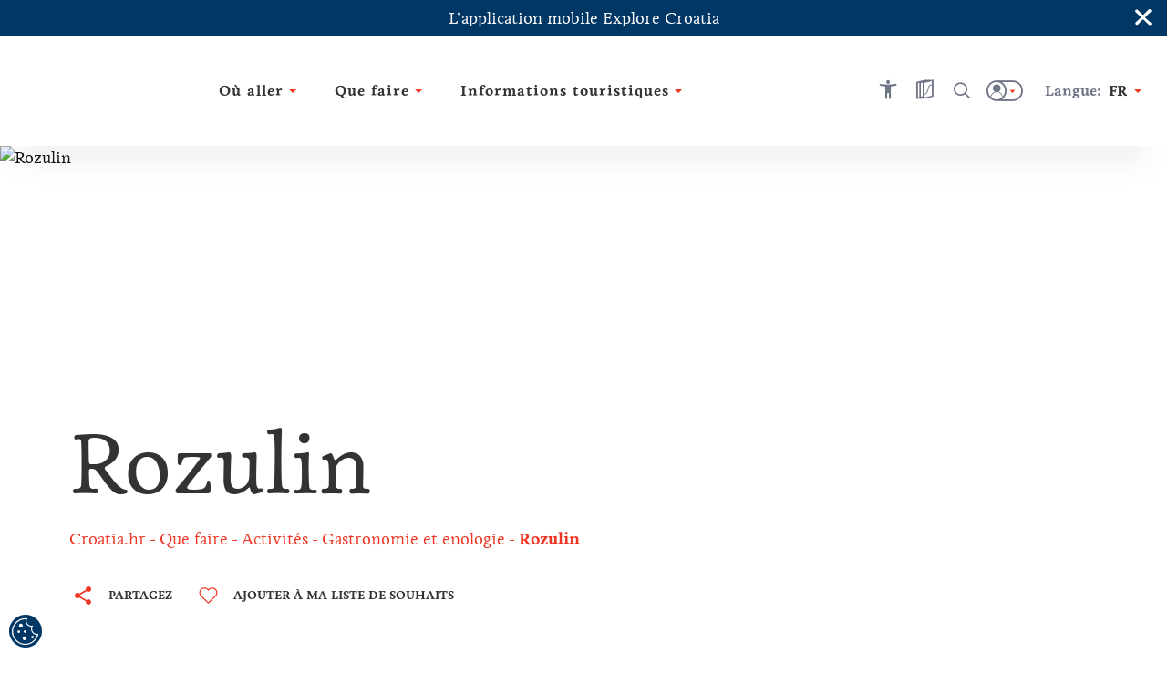

--- FILE ---
content_type: image/svg+xml
request_url: https://cdn.croatia.hr/mediagallery-dxp-production/Logo_HTZ_logo_FR.svg
body_size: 296221
content:
<?xml version="1.0" encoding="utf-8"?>
<!-- Generator: Adobe Illustrator 26.0.3, SVG Export Plug-In . SVG Version: 6.00 Build 0)  -->
<svg version="1.1" id="Layer_1" xmlns="http://www.w3.org/2000/svg" xmlns:xlink="http://www.w3.org/1999/xlink" x="0px" y="0px"
	 viewBox="0 0 600 400" style="enable-background:new 0 0 600 400;" xml:space="preserve">
<style type="text/css">
	.st0{fill-rule:evenodd;clip-rule:evenodd;fill:#FCAF17;}
	.st1{fill-rule:evenodd;clip-rule:evenodd;fill:#709742;}
	.st2{clip-path:url(#SVGID_00000181779939217355590660000013496017038221498031_);}
	.st3{clip-path:url(#SVGID_00000054261289001043008730000012881376077276598674_);}
	.st4{clip-path:url(#SVGID_00000114076160906672878750000014796290976582526633_);}
	.st5{clip-path:url(#SVGID_00000016781247523541581120000012963984668490561964_);}
	.st6{fill-rule:evenodd;clip-rule:evenodd;fill:#FFFFFF;}
	
		.st7{clip-path:url(#SVGID_00000149369461062951238110000012236806025122877584_);fill-rule:evenodd;clip-rule:evenodd;fill:#FFFFFF;}
	
		.st8{clip-path:url(#SVGID_00000149369461062951238110000012236806025122877584_);fill-rule:evenodd;clip-rule:evenodd;fill:#FCAF17;}
	.st9{fill-rule:evenodd;clip-rule:evenodd;fill:#00AEEF;}
	.st10{fill:#00386C;}
</style>
<g>
	<path class="st0" d="M451.8,134.4c0,0.1,0,0.1,0,0.2c-0.1,0-0.2,0-0.3,0.1c0-0.1,0-0.1,0-0.2C451.6,134.4,451.7,134.4,451.8,134.4
		 M464.8,202.5c0-0.1-0.1-0.1-0.1-0.2c-0.1,0-0.2,0-0.3,0c0,0.1,0,0.1,0,0.2c-0.8-0.2-1.5,0-2.2,0c0.1,0,0.2,0.1,0.3,0.1
		c-0.6,0-1.1,0.1-1.6,0.2c0,0,0,0.1,0,0.2c-0.1,0-0.2,0-0.3,0c0,0,0,0.1,0,0.1c-0.2,0-0.3,0-0.4-0.1c0,0.1,0,0.1,0,0.2
		c0,0-0.1,0-0.2,0c0,0,0,0.1,0,0.1c-0.1,0-0.2,0-0.3-0.1c0,0.1,0,0.1,0,0.2c-0.2,0-0.4,0-0.6,0c0,0.1,0,0.1,0,0.2
		c-0.2,0-0.4,0-0.6,0c0,0.1,0,0.1,0,0.2c-0.1,0-0.1,0-0.1,0c0,0,0,0.1,0,0.1c-0.5,0-1,0.2-1.3,0.5c0.1,0,0.1,0,0.2,0c0,0,0,0,0,0.1
		c-0.1,0-0.3,0-0.4-0.1c0,0-0.1,0.1-0.1,0.1c-0.1,0-0.2,0-0.2,0c0,0.1-0.1,0.2-0.1,0.3c-0.1,0-0.2,0-0.3,0c0,0,0,0.1,0,0.1
		c-0.3,0.1-0.5,0.1-0.8,0.2c0,0,0,0.1,0.1,0.1c-0.2,0-0.4,0-0.5,0c0,0,0,0.1,0,0.1c-0.1,0-0.2,0-0.2,0c0,0.1,0,0.1,0,0.2
		c-0.1,0-0.2,0-0.3,0c0,0.1,0,0.1,0,0.2c-0.1,0-0.1-0.1-0.2-0.1c-0.2,0.3-0.5-0.1-0.5,0.6c-0.4-0.1-0.4,0.2-0.7,0.2
		c0,0.1,0,0.2,0,0.2c-0.1,0-0.2,0-0.2,0c0.1-0.1,0.1-0.1,0.1-0.2c-0.1-0.1-0.3-0.2-0.4-0.3c0-0.1,0-0.2,0-0.2
		c0.1-0.1,0.3-0.2,0.5-0.4c-0.3,0.1-0.6,0.1-0.9,0.1c0,0,0,0,0,0.1c0.1,0,0.3,0,0.2,0.3c-0.4,0.1-0.6-0.1-0.7-0.2
		c0,0,0.1-0.1,0.1-0.1c0,0-0.1,0-0.1,0c-0.4,0-0.8,0.1-1.2,0.1c0,0.1,0,0.2-0.1,0.3c-0.1,0-0.3-0.1-0.4-0.1c0-0.1,0-0.1-0.1-0.1
		c-0.5,0.4-0.7,0.2-1.1,0.4c0-0.2,0-0.3,0-0.4c-0.1,0-0.2-0.1-0.4-0.1c-0.1,0-0.1,0-0.1,0.1c0,0,0-0.1,0-0.1c-0.2,0-0.4,0-0.6-0.1
		c0.1,0.3,0,0.5,0.1,0.7c-0.1,0-0.2-0.1-0.2-0.1c0-0.2-0.1-0.4-0.1-0.6c-1.4-0.3-2.4-0.9-2.5-2.1l-0.2-0.1c0-0.1,0-0.1,0-0.2
		c0,0,0.1,0.1,0.2,0.1c0-0.1,0.1-0.3-0.1-0.4c0.1,0,0.1-0.1,0.2-0.1v-0.2h-0.2c0.1-0.2,0-0.5,0.2-0.9h-0.2c0.1,0,0.1,0,0.2-0.1
		c0-1.1-0.1-2.3-0.1-3.4c0.1,0.1,0.1,0.1,0.2,1.7c0-0.5,0-0.9,0.1-1.4H445c0-0.1,0-0.1,0.2-0.1c-0.1-0.1-0.2-0.1-0.2-0.4
		c-0.1,0-0.1,0-0.1,0.1c-0.1,0-0.1,0-0.2,0c0-0.1,0-0.2,0-0.3c0.1,0,0.2-0.1,0.3-0.1c-0.1-0.4-0.1-14.8-0.2-15.2h0.1
		c0-0.1,0.1-0.2,0.1-0.3H445c0-0.3,0.1-0.5-0.1-0.9c0,0,0-0.1,0.1-0.1c-0.1,0-0.1-0.1-0.1-0.1c0-0.1,0-0.3,0.1-0.4h-0.2v-0.1h0.3
		c0,0-0.1-0.1-0.1-0.1c-0.2,0-0.4-0.1-0.5-0.1v-0.1h0.3v-0.2h0.2c-0.1-0.2-0.1-0.2-0.2-0.2c0.1,0,0.2-0.1,0.2-0.1c0-0.2,0-0.4,0-0.7
		c-0.1-0.1-0.1-0.1-0.2-0.3h0.2c-0.1-0.2-0.1-0.3-0.2-0.5h0.2c0-0.1-0.1-0.2-0.1-0.4h-0.2c0-0.5,0-0.5,0.2-0.8h-0.2
		c0-0.2,0-0.4,0.1-0.6h-0.1c0-0.1,0-0.1,0.1-0.1v-0.2h-0.1c0,0,0.1,0,0.1-0.1c-0.1-0.1-0.2-0.2-0.2-0.3h0.1v-0.2
		c-0.1,0-0.1-0.1-0.2-0.1c0.1,0,0.1-0.1,0.2-0.1c0-0.3-0.1-0.4-0.1-0.6h0.1c-0.2-1-0.2-2.4-0.2-3.6h-0.1c0-0.2,0-0.3,0.1-0.5h-0.1
		c0-0.1,0-0.1,0.1-0.1c-0.1-0.8-0.2-1.7,0-2.8h-0.3v-0.1h0.2c-0.1-1.3-0.1-1.3-0.2-1.5c0.1,0,0.3,0,0.3-0.3c-0.1,0-0.2-0.1-0.3-0.1
		V166c0,0,0.1,0.1,0.2,0.1c0.1-0.1,0.1-0.1,0.1-0.3h-0.1v0.1h-0.2c0-0.6,0-1.1,0.1-1.7h0.1c0,0.1,0,0.3,0,0.4c0-0.6,0-0.6,0.1-0.7
		c0-0.2,0-0.2-0.1-0.3c0,0.1,0,0.2,0,0.3c0,0-0.1,0-0.2-0.1c0-0.1,0-0.3,0.1-0.4h-0.1c0-0.1,0-0.1,0.1-0.1v-2.2
		c-0.1,0-0.1,0-0.2-0.1c0.1,0,0.1-0.1,0.2-0.1c0-0.2,0-0.5-0.1-0.7h0.2c-0.5-1.5,0.3-3.2-0.2-5c0.1-0.1,0.2-0.1,0.2-0.2
		c0-0.1,0-0.1,0-0.2h0.1c0-0.2-0.1-0.3-0.1-0.5c-0.2-0.1-0.2-0.1-0.2-0.2h0.2c0-0.1-0.1-0.4,0.1-0.6c-0.1-0.3,0-1.3,0-1.7
		c0,0.1-0.1,0.1-0.1,0.1c0-0.1,0-0.2,0.1-0.3h0.2c0-1.4,0-1.4,0.2-2.5c0,0-0.1-0.1-0.1-0.1c0-0.2,0.1-0.4,0.1-0.6
		c-0.1,0-0.1,0-0.2-0.1c0.1-0.2,0.2-0.5,0.1-1c0.1-0.1,0.5-3.3,0.1-3.5c0.2-0.3,0.4-1.4,0.1-2c0,0,0.1-0.1,0.1-0.1
		c0-0.1-0.1-0.8,0-1c-0.1-0.1-0.1-0.3-0.1-0.4h0.2c0-0.1,0-0.2,0.1-0.3h0.6c0.1,0.4,0.1,0.4,0.3,0.5c0-0.1,0.1-0.1,0.1-0.2h0.2
		c0.1,0.2,0.1,0.3,0.2,0.4c0-0.1,0.1-0.1,0.1-0.2c0.1,0.1,0.2,0.1,0.3,0.2c0-0.1-0.1-0.1-0.1-0.2c0.1,0,0.1-0.1,0.2-0.1
		c0,0,0-0.1,0-0.1c-0.2-0.1-0.4-0.2-0.5-0.4c0,0,0-0.1,0-0.1c-0.1,0-0.3,0-0.4,0c0,0-0.1-0.1-0.1-0.1c-0.1,0-0.1,0-0.1,0
		c0-0.1,0-0.2,0-0.3c0.2-0.1,0.3-0.3,0.5-0.3c0,0,0,0.1-0.1,0.1c0.2,0,0.5,0,0.7,0c0-0.2,0-0.4,0-0.5h0.1c0,0.2,0,0.4,0.1,0.6
		c0,0,0,0,0.1,0c0,0.1,0,0.1,0,0.1c0.4,0,0.5,0,0.7,0c0,0.1,0,0.3,0,0.4h-0.2c0,0-0.1,0-0.1-0.1c-0.1-0.5-0.2-0.9-0.2-0.7
		c0.1,0.1,0,0,0.2,0c0,0.1,0.1,0.2,0.1,0.3c0.1,0,0.1,0,0.2,0c0-0.1,0-0.2,0-0.3c0,0.1-0.1,0.1-0.1,0.1c-0.2-0.2,0.1-0.3,0.1-0.7
		h0.1c0,0,0,0,0,0c-0.2-0.3-1-0.6-1-0.1c-0.1,0-0.1,0-0.2,0c0-0.4,0-0.4,0-0.7c0,0-0.1,0-0.2,0c-0.1-0.1-0.1-0.1-0.2-0.2
		c0,0,0.7-0.3,0.6-0.7c0.1,0,0.1,0.1,0.2,0.1c0-0.2,0.1-0.4,0.2-0.6c0,0,0.1,0.1,0.1,0.1c0,0-0.1,0.1-0.1,0.1c0.1,0,0.1,0,0.2,0
		c0,0.1,0,0.1,0,0.1c0.1,0,0.1-0.1,0.2-0.3c-0.1,0-0.1,0-0.1,0c0-0.1,0-0.2,0-0.2c0.1,0,0.2,0.1,0.3,0.1c0.1,0,0.1,0,0.2-0.1
		c0-0.1,0-0.2,0-0.4c0.1,0,0.1,0,0.2-0.1c0-0.1-0.1-0.3-0.1-0.4c-0.1,0-0.1,0-0.1,0.1c0,0-0.1,0-0.2,0c0,0,0-0.1,0-0.1
		c-0.1,0-0.1,0-0.1,0c-0.1-0.1-0.2-0.2-0.3-0.4c0-0.1,0.1-0.2,0.1-0.3c0,0-0.1,0-0.2,0c0-0.1,0-0.1,0-0.2c-0.1,0-0.1,0-0.1,0
		c0-0.3,0.1-0.6,0.1-1c0.1,0,0.1-0.1,0.2-0.1c-0.1,0.2-0.1,0.5-0.1,0.8c0.1,0,0.1,0,0.2,0c0,0,0,0.1,0,0.1c-0.1,0.1-0.1,0.1-0.2,0.2
		c0.2,0,0.3,0.1,0.4,0.3c0-0.1,0.1-0.2,0.1-0.5c0,0,0.1,0,0.1-0.1c0-0.1,0-0.2,0-0.3c0,0,0.1,0.1,0.1,0.1c0.1,0,0.2-0.1,0.4-0.1
		c0-0.1,0-0.3,0-0.4c0.3,0.2,0.6,0,1.1,0.4c0,0,0-0.1,0.1-0.1c0.1,0,0.3,0,0.4-0.1c0.1,0.2,0.1,0.3,0,0.4c0.1,0.2,0.2,0.4,0.3,0.5
		c0,0,0.1,0,0.2,0c0,0.1,0,0.1,0,0.1c0.1,0,0.1,0,0.2,0c0.1,0.2,0.4,0.5,0.7,0.4c0-0.1,0-0.2,0-0.3c0.1,0,0.2,0,0.2,0
		c0,0,0-0.1,0-0.1c-0.1,0-0.1-0.1-0.1-0.2c-0.1,0-0.2,0-0.2,0c0,0,0-0.1,0-0.1c0,0-0.1,0-0.2,0c0-0.1,0-0.2,0-0.4
		c0.1,0,0.2-0.1,0.3-0.1c0,0-0.1-0.1-0.1-0.1c0.1-0.1,0.3-0.3,0.7-0.2c0,0.3-0.2,0.3-0.2,0.3c0,0.1,0,0.1,0,0.1
		c-0.1,0-0.1,0-0.1-0.1c-0.1,0-0.1,0-0.1,0.1c0,0,0,0,0,0c0,0,0,0,0,0c0,0.2,0.1,0.3,0.1,0.5c0.1,0,0.2,0,0.3,0c0,0,0.1,0.1,0.1,0.1
		c0.1,0,0.1,0,0.2,0c0.1,0.2,0.3,0.2,0.5,0.5c0,0,0.1,0,0.1,0c0-0.2,0.1-0.5,0.1-0.7c-0.3-0.2-0.5-0.4-0.7-0.6c0-0.1,0-0.1,0-0.2
		c0.1-0.1,0.3-0.2,0.4-0.3c0-0.1,0-0.1-0.1-0.2c0.1,0,0.1,0,0.2,0c0,0.1,0,0.2,0,0.2c0.2,0.1,0.3,0.3,0.7,0.2c0,0.7,0.3,0.4,0.5,0.6
		c0.1,0,0.1-0.1,0.2-0.1c0,0.1,0,0.2,0,0.2c0.1,0,0.2,0,0.3,0c0,0.1,0,0.1,0,0.2c0.1,0,0.1,0,0.2,0c0,0.1,0,0.1,0,0.1
		c0.2,0,0.3,0,0.5,0c0,0,0,0.1-0.1,0.1c0.3,0.1,0.5,0.1,0.8,0.2c0,0,0,0.1,0,0.1c0.1,0,0.2,0,0.3,0c0,0.1,0.1,0.2,0.1,0.3
		c0.1,0,0.1,0,0.2,0c0,0,0,0.1,0.1,0.1c0.1,0,0.3,0,0.4-0.1c0,0,0,0,0,0.1c-0.1,0-0.1,0-0.2,0c0.2,0.3,0.7,0.5,1.3,0.5
		c0,0.1,0,0.1,0,0.1c0,0,0.1,0,0.1,0c0,0.1,0,0.1,0,0.2c0.2,0,0.4,0,0.6,0c0,0.1,0,0.1,0,0.2c0.2,0,0.4,0,0.6,0c0,0.1,0,0.1,0,0.2
		c0.1,0,0.2,0,0.3-0.1c0,0.1,0,0.1,0,0.1c0,0,0.1,0,0.2,0c0,0.1,0,0.1,0,0.2c0.1,0,0.3,0,0.4-0.1c0,0.1,0,0.1,0,0.1
		c0.1,0,0.2,0,0.3,0c0,0.1,0,0.1,0,0.2c0.5,0.1,1,0.2,1.6,0.2c-0.1,0-0.2,0.1-0.3,0.1c0.7,0,1.4,0.2,2.2,0c0,0.1,0,0.1,0,0.2
		c0.1,0,0.2,0,0.3,0c0,0,0.1-0.1,0.1-0.2c4,0.9,10.4-1.6,11.7-1.8c0,0,0,0.1,0.1,0.1c0.4,0.1,0.3-0.1,0.4-0.4c0,0.1-0.1,0.3-0.1,0.4
		c0.1,0,0.3,0.1,0.4,0.1c0-0.1,0-0.1,0-0.2c0.1,0,0.3,0,0.4,0c0,0,0,0,0.1-0.1c0.1,0,0.2,0,0.4,0c0,0,0-0.1,0-0.2c0.1,0,0.2,0,0.4,0
		c0-0.1,0-0.2,0-0.2c0.2,0,0.4-0.1,0.5-0.1c0,0.1,0,0.1,0,0.2c0.1-0.1,0.2-0.2,0.3-0.3c0.1,0,0.3,0.1,0.4,0.1c0.1,0,0.2-0.3,0.5-0.3
		c0,0,0-0.1-0.1-0.1c0.1,0,0.1,0,0.2,0c0,0,0-0.1,0-0.1c0.1,0,0.2,0,0.4,0.1c0-0.1,0-0.1,0-0.2c0.1,0,0.1,0,0.2,0
		c-0.1-0.1-0.1-0.1,0-0.3c0.1,0,0.1,0,0.2,0c0.1-0.1,0.1-0.1,0-0.3c0.1,0,0.3-0.1,0.7,0c0,0,0-0.1,0-0.1c0.2,0,0.2-0.2,0.6-0.1
		c0,0,0.1-0.1,0.1-0.1c0,0,0.1,0,0.2,0c0,0,0-0.1,0-0.1c0.1,0,0.2,0,0.3,0.1c0-0.1,0-0.2,0.1-0.2c0.1,0,0.2,0,0.3-0.1
		c0,0.1,0,0.1,0,0.1c0-0.1,0-0.2,0.1-0.2c0.1,0,0.2,0,0.2,0c0,0,0-0.1,0-0.1c0,0.1,0,0.1,0.1,0.1c0.2-0.2,0.2-0.3,0.7-0.2
		c0,0,0-0.1,0-0.1c0.1,0,0.1,0,0.2,0c0,0,0-0.1-0.1-0.1c0.1,0,0.3,0,0.4,0c0,0,0-0.1,0-0.1c0.2,0,0.7,0,1-0.4c0.2,0,0.4,0.1,0.6,0.1
		c0,0,0-0.1,0-0.1c0.1,0.1,0.1,0.1,0.2,0.2c-0.1,0.1-0.1,0.2-0.2,0.3c0,0,0-0.1-0.1-0.1c0,0.2,0,0.3,0,0.5c0.1,0.1,0.2,0.1,0.2,0.2
		c0,0,0.1-0.1,0.1-0.1c0,0,0.1,0,0.2,0c0,0,0-0.1,0-0.1c0,0,0.1,0,0.2,0c0,0,0-0.1,0.1-0.1c0.1,0,0.2,0,0.2,0c0-0.1,0-0.1,0-0.2
		c0,0,0.1,0.1,0.1,0.1c0,0,0-0.1,0-0.2c0.1,0,0.1,0,0.2,0c0,0,0-0.1,0-0.1c0,0,0.1,0,0.1,0c0,0,0-0.1,0-0.2c0.1,0,0.3,0,0.4,0
		c0,0.1-0.1,0.2-0.1,0.2c0,0,0,0.1,0.1,0.1c-0.2,0-0.2,0-0.2,0.1c0,0-0.1,0-0.1-0.1c0,0.1,0,0.1,0,0.2c-0.1,0-0.2,0-0.3,0
		c-0.1,0.1-0.1,0.2-0.1,0.3c0,0-0.1,0-0.1-0.1c-0.2,0.2-0.6,0.3-0.6,0.5c-0.1,0-0.2,0-0.2,0c0,0.1,0,0.2-0.1,0.3c0,0-0.1,0-0.1,0
		c0,0,0.1,0.1,0.1,0.1c0,0.1,0,0.1,0,0.2c-0.1,0-0.1,0-0.1,0c0,0,0-0.1,0-0.1c-0.1,0-0.2,0-0.3-0.1c-0.1,0.1-0.2,0.2-0.3,0.2
		c0,0,0-0.1-0.1-0.1c0,0-0.1,0-0.1,0.1c0,0.1,0,0.2,0.1,0.3c0.1,0,0.2,0,0.3,0.1c0-0.1-0.1-0.1-0.1-0.2c0.3,0,0.5,0,0.8,0
		c0-0.1,0-0.3,0-0.4c0.1,0.1,0.1,0.1,0.5,0.2c0,0,0-0.1,0-0.1c0.1,0,0.2,0,0.4,0c0,0.1,0,0.1,0,0.1c0.1,0,0.4,0,0.4,0.2
		c0,0,0.1,0,0.1-0.1c0.1,0.2,0.1,0.2,0.2,0.3c-0.1,0.1-0.2,0.1-0.3,0.1c0,0.1,0,0.2,0,0.3c-0.1-0.1-0.1-0.1-0.2-0.2
		c0,0.1,0,0.2-0.1,0.3c-0.2,0-0.4-0.1-0.5-0.1c-0.1,0.2-0.1,0.2,0,0.4c0,0,0-0.1,0.1-0.1c0,0,0.1,0.1,0.1,0.1
		c-0.1,0-0.1,0.1-0.1,0.1c-0.1,0-0.1,0-0.2-0.2c-0.1,0.1-0.2,0.2-0.2,0.3c-0.1,0-0.1,0-0.2,0c-0.1,0.1-0.2,0.3-0.3,0.4
		c0.1,0,0.1,0,0.2,0c0,0.1,0,0.2,0.1,0.3c0.1,0,0.2,0,0.3,0.1c0-0.1,0-0.1,0-0.2c0.5,0.1,0.5,0.1,0.5,0c0,0,0-0.1-0.1-0.1
		c0.1-0.1,0.1-0.1,0.8-0.1c-0.1-0.1-0.1-0.1,0-0.2c0.1,0,0.2,0.1,0.3,0.1c0-0.1,0-0.2,0.1-0.2c0.1,0,0.1,0,0,0.2
		c0.1,0,0.1,0,0.2-0.2c0,0,0.1,0.1,0.1,0.1c0.1-0.1,0.3-0.4,0.6-0.4c0,0,0.1-0.1,0.1-0.2c0.5-0.1,0.7-0.2,1.4,0.2
		c0-0.2,0-0.2,0.1-0.1c0,0.2,0,0.3,0,0.5c0,0,0.1,0.1,0.1,0.1c-0.1,0-0.3,0.1-0.4,0.1c0,0.1,0,0.2,0,0.2c-0.6,0.1-0.9,0.4-1,0.7
		c-0.1,0-0.1,0-0.2,0c0,0,0,0,0,0.1c0,0-0.1,0-0.1,0c0,0-0.1,0.1-0.1,0.1c-0.1,0-0.2,0-0.2,0c-0.2,0.4-0.7,0.3-0.7,0.6
		c-0.1,0-0.2,0-0.3,0c0,0.1,0,0.1,0.1,0.2c0.2-0.1,0.3-0.1,0.6-0.1c-0.2,0.1-0.4,0.2-0.6,0.3c0,0,0,0.1,0,0.2c0,0-0.1,0-0.2,0
		c0,0.1,0,0.2,0.1,0.2c0,0,0.1-0.1,0.1-0.1c-0.1,0.5,0-0.9-0.2-0.6c0,0,0-0.1-0.1-0.1c0,0,0,0.1-0.1,0.1c0.1,0.1,0.3,0.2,0.4,0.3
		c-0.1,0-0.1,0-0.1,0c0,0,0.1,0,0.2,0.1c0-0.1,0.1-0.2,0.1-0.3c0.1,0,0.1,0,0.2,0c0,0,0.1-0.1,0.1-0.2c0,0.1,0,0.1,0,0.2
		c0.1-0.1,0.1-0.2,0.2-0.2c0.1,0.1,0.3,0.1,0.5,0.2c0,0.2-0.1,0.4-0.1,0.5c-0.1,0-0.1,0-0.2,0c-0.2,0.3-0.3,0.4-0.5,0.4
		c0,0.1,0,0.3,0,0.4c-0.1,0-0.1,0-0.2,0c0-0.2,0-0.2,0-0.2c-0.1,0.2-0.1,0.3-0.2,0.5c-0.2,0-0.3,0.2-0.4,0.3c0,0.1,0,0.1,0.1,0.1
		c0,0-0.1,0-0.1,0.1c0.1,0.1,0.1,0.1,0.2,0.1c-0.2,0.2,0.6-2.5,0.6-2.3c0,0-0.1,0-0.2,0c0,0.1,0,0.1,0,0.2c0,0,0.1,0,0.2,0
		c-0.1,0-0.1,0.1-0.2,0.1c-0.1-0.1-0.1-0.2-0.1-0.3c-0.1,0.2-0.2,0.4-0.4,0.3c0,0.1,0,0.1,0,0.1c0.1,0,0.2,0,0.2,0c0,0,0,0.1,0,0.1
		c-0.1,0-0.2,0-0.3,0c0.3,0.3,0.8,0.3,1.4,0.4c0,0.1,0,0.2,0,0.2c0.1,0,0.1,0,0.2,0c-0.1,0.1-0.1,0.2-0.1,0.3c0,0,0.1,0,0.1,0.1
		c-0.1,0.1-0.1,0.2-0.1,0.3c0.1,0.1,0.2,0.2,0.3,0.2c-0.2,0.1-0.5,0.3-0.6,0.3c0,0.1-0.1,0.2-0.1,0.3c-0.1,0-0.2,0-0.3-0.1
		c0,0.1,0,0.2,0,0.3c0.1,0.1,0.2,0.1,0.3,0.2c0,0,0,0.1,0,0.2c0.1,0,0.2,0,0.3,0.1c0,0.5-0.6,1-0.7,1.2c-0.1,0-0.1,0-0.2,0
		c-0.3,0.4-0.4,0.3-0.6,0.3c0.1,0.1,0.2,0.2,0.3,0.3c-0.1,0-0.2,0-0.2,0c0-0.1-0.1-0.2-0.1-0.3c-0.1,0.1-0.1,0.1-0.1,0.4
		c-0.2,0-0.3,0-0.4,0.1c0,0.1-0.1,0.2-0.1,0.2c-0.1,0-0.1,0-0.1,0c0,0.2-0.2,0.3-0.3,0.4c0,0,0-0.1-0.1-0.1
		c-0.1,0.1-0.1,0.1-0.4,0.7c0,0,0.1,0.1,0.1,0.1c0.1,0,0.2-0.1,0.3-0.2c-0.1,0-0.1,0-0.1,0c0,0,0,0,0.1-0.1c0.1,0.1,0.4,0,0.8-0.2
		c0-0.1,0.1-0.1,0.1-0.2c0,0,0,0.1,0.1,0.1c0-0.1,0-0.2,0-0.3c0,0,0.1,0,0.1,0c0,0,0.1-0.1,0.1-0.2c0.1,0,0.3,0,0.4,0
		c0-0.1,0-0.1,0-0.2c0.1,0,0.6,0.1,1-0.2c0-0.1,0-0.1,0-0.2c0.5,0,0.5,0,0.8,0.1c-0.2,0.3-0.2,0.3-0.2,0.4c-0.1,0-0.1,0-0.1,0
		c0,0,0-0.1,0-0.1c-0.1,0-0.1,0-0.4,0.3c0,0-0.1,0-0.1-0.1c0,0.1,0,0.1,0,0.1c-0.4,0-0.6,0.2-0.8,0.3c0,0.1,0,0.1,0,0.1
		c0,0-0.1,0-0.2,0c0,0.1-0.1,0.2-0.1,0.3c-0.1,0-0.2,0-0.3,0c0,0.1-0.1,0.1-0.1,0.2c-0.1,0-0.1,0-0.2,0c-0.2,0.2-0.2,0.2-0.4,0.3
		c0,0.1,0,0.1,0,0.2c-0.2,0.1-0.3,0.2-0.4,0.3c0,0-0.1,0-0.1,0c-0.1,0.1-0.2,0.2-0.3,0.3c0,0-0.1,0-0.1-0.1c0,0.1-0.1,0.1-0.1,0.2
		c-0.1,0-0.1,0-0.1,0c-0.1,0.1-0.1,0.3-0.1,0.4c0,0,0-0.1-0.1-0.1c0,0-0.1,0-0.1,0.1c0,0,0-0.1-0.1-0.1c-0.3,0.4-0.5,0.7-0.7,0.7
		c-0.1,0.1-0.1,0.2-0.1,0.3c0,0-0.1,0-0.1-0.1c-0.4,0.2-0.6,0.2-0.7,0.5c-0.1,0-0.1,0-0.2,0c-0.3,0.4-0.7,0.4-0.8,0.6
		c-0.7,0.2-1.5,0.4-2,0.4c0,0.1,0,0.1,0,0.1c-0.3-0.1-0.8,0-0.9,0c0,0,0,0.1,0,0.1c-0.2,0-0.3,0-0.5,0c0,0.1-0.1,0.2-0.1,0.3
		c-0.1,0-0.3,0-0.4,0c-1.7,0.5-2.7,0.6-6,0.7c-6,0-10-0.2-15.7-1.3c0,0,0,0.1-0.1,0.1c-0.3-0.3-1.2-0.4-1.6-0.5c0,0,0,0,0,0
		c-0.1,0.8-0.1,1.6-0.2,2.4c0,0.6,0,1.1,0,1.7c0.1,0,0.1,0,0.2-0.1c0,0.1,0.1,0.2,0.1,0.2h-0.3c0,0.3-0.1,0.8-0.2,1.2
		c-0.1,0.1-0.3,0.2-0.3,0.3c0,0.1,0.1,0.1,0.1,0.1c0,0.3-0.2,0.3-0.2,0.5c0.1,0,0.1,0,0.2,0c-0.1,0.3-0.1,0.6-0.2,0.8
		c0.1,0,0.1,0.1,0.2,0.1c0,0.1,0,0.3,0.1,0.4c-0.1,0-0.2,0.1-0.3,0.1c0.1,0.3,0.2,0.7,0.1,0.8c-0.1-0.2-0.1-0.2-0.2-0.2v0.2H455v0.1
		h0.3v0.3h0.2c-0.1,0.6-0.3,1,0.1,1.3c-0.1,0-0.1,0-0.2,0v0.4h0.2c0,0.1,0,0.1-0.2,0.1c0.1,0.4,0.1,0.4,0.1,1.2h-0.2
		c-0.1-0.1-0.1-0.1-0.2-0.2c-0.1,0.2-0.1,0.4-0.1,0.6c0.1,0.1,0.2,0.2,0.3,0.2c-0.1,0.1-0.1,0.1-0.1,0.1c0.1,0.1,0.2,0.1,0.3,0.1
		c0,0.1,0,0.1,0,0.2c-0.1,0-0.1,0-0.2-0.1c0,0.1-0.1,0.1-0.1,0.2c-0.1,0-0.1-0.1-0.1-0.1c-0.1,0.3,0,0.3,0.2,0.3
		c0.1,0.3,0,0.4,0.2,0.6c0,0.1-0.1,0.1-0.1,0.1c0,0-0.1-0.1-0.1-0.1c0,0.3-0.1,0.6,0.3,0.6c-0.1,0.4-0.1,0.4,0,0.7
		c-0.1,0-0.3,0.1-0.4,0.1c0-0.1-0.1-0.2-0.1-0.4v1.4h0.1c-0.1,0.5-0.1,0.4,0.2,0.7c0,0-0.1,0.1-0.1,0.1c0,0,0.1,0.1,0.1,0.1
		c-0.1,0-0.1,0-0.2,0c0,0.5-0.1,1-0.1,1.5c0.1,0.5,0.2,1.4,0.2,1.7c-0.1,0-0.1,0.1-0.2,0.1c0,0.4,0.1,0.4,0.2,0.6
		c-0.1,0.8-0.1,0.8,0,2.4h0.1c-0.1,0-0.1,0.1-0.1,0.1c0.1,0.5,0.1,1,0.2,1.4c-0.1,0.7,0.1,3.5-0.1,3.7c0,0.1,0.1,0.1,0.1,0.1
		c0,0.2-0.1,0.3-0.1,0.5h0.1c0,0.1,0,0.1-0.1,0.2c0.1,1,0.1,2,0.1,2.7c0.1,0,0.1,0.1,0.2,0.1c-0.1,0.1-0.1,0.1-0.2,0.1
		c0,0.1,0.1,0.1,0.1,0.1c-0.1,0.1-0.1,0.1-0.1,0.1c0.1,0,0.1,0,0.2,0c0.1,0.7-0.1,1.3-0.1,1.9c0.2,0.1,0.2,0.1,0.2,0.1
		c-0.1,0-0.1,0-0.2-0.1v0.3c0.2,0,0.2,0,0.2,0.1h-0.2c0,0.1,0,0.1,0.1,0.2c0.6,0,0.6,0,0.8,0.1v0.2c0,0-0.1-0.1-0.1-0.1
		c-0.2,0-0.5,0-0.7,0c0,0.1-0.1,0.3-0.1,0.4c0.1,0.1,0.1,0.1,0.2,0.1c-0.1,0.2-0.2,4.8-0.2,8.8c0.1,0,0.3,0,0.4,0
		c0-0.1,0-0.1,0.1-0.2c0.4,0,1.4-0.2,1.6-0.5c0,0,0,0.1,0.1,0.1c5.7-1.1,9.7-1.3,15.7-1.3c3.4,0.1,4.3,0.1,6,0.6c0.1,0,0.3,0,0.4,0
		c0,0.1,0.1,0.2,0.1,0.3c0.2,0,0.3,0,0.5,0c0,0.1,0,0.1,0,0.2c0,0,0.6,0.2,0.9,0c0,0,0,0.1,0,0.1c0.5,0,1.2,0.2,2,0.4
		c0,0.2,0.5,0.1,0.8,0.5c0,0,0.1,0,0.2,0c0.1,0.2,0.3,0.2,0.7,0.5c0,0,0-0.1,0.1-0.1c0,0.1,0.1,0.2,0.1,0.3c0.2,0,0.4,0.3,0.7,0.7
		c0,0,0-0.1,0.1-0.1c0,0,0.1,0,0.1,0.1c0,0,0-0.1,0.1-0.1c0,0.1,0.1,0.3,0.1,0.4c0,0,0.1,0,0.1,0c0,0,0,0.1,0.1,0.2
		c0,0,0.1-0.1,0.1-0.1c0.1,0.1,0.2,0.2,0.3,0.3c0,0,0,0,0.1,0c0.1,0.1,0.2,0.3,0.4,0.3c0,0.1,0,0.1,0,0.2c0.2,0,0.2,0,0.4,0.3
		c0,0,0.1,0,0.2,0c0,0.1,0,0.1,0.1,0.2c0.1,0,0.2,0,0.3,0c0,0.1,0.1,0.2,0.1,0.3c0.1,0,0.1,0,0.2,0c0,0,0,0.1,0,0.1
		c0.2,0.1,0.4,0.2,0.8,0.3c0,0,0,0.1,0,0.1c0,0,0.1-0.1,0.1-0.1c0.4,0.3,0.4,0.3,0.4,0.3c0-0.1,0-0.1,0-0.1c0,0,0,0,0.1,0
		c0,0.2,0,0.2,0.2,0.4c-0.3,0.1-0.3,0.1-0.8,0.1c0-0.1,0-0.1,0-0.2c-0.4-0.3-0.9-0.2-1-0.2c0-0.1,0-0.2,0-0.2c-0.2,0-0.3,0-0.4,0
		c0-0.1-0.1-0.1-0.1-0.2c0,0-0.1,0-0.1,0c0-0.1,0-0.2,0-0.3c0,0,0,0.1-0.1,0.1c-0.1-0.1-0.1-0.1-0.1-0.2c-0.4-0.1-0.6-0.3-0.8-0.2
		c0,0-0.1-0.1-0.1-0.1c0,0,0.1,0,0.1,0c0-0.1-0.2-0.2-0.3-0.2c0,0-0.1,0-0.1,0.1c0.3,0.7,0.3,0.7,0.4,0.7c0,0,0-0.1,0.1-0.1
		c0.1,0.2,0.3,0.3,0.3,0.4c0,0,0,0,0.1,0c0,0.1,0,0.2,0.1,0.2c0.1,0,0.3,0,0.4,0.1c0,0.3,0,0.3,0.1,0.4c0-0.1,0-0.2,0.1-0.3
		c0,0,0.1,0,0.2,0c-0.1,0.1-0.2,0.2-0.3,0.3c0.2,0,0.3-0.1,0.6,0.3c0,0,0.1,0,0.2,0c0.1,0.2,0.7,0.7,0.7,1.2c-0.1,0-0.2,0-0.3,0.1
		c0,0,0,0.1,0,0.2c-0.1,0-0.2,0.1-0.3,0.2c0,0.1,0,0.2,0,0.3c0.1,0,0.2,0,0.3-0.1c0,0.1,0.1,0.2,0.1,0.3c0.1,0,0.4,0.2,0.6,0.3
		c-0.1,0.1-0.2,0.2-0.3,0.2c0,0.1,0.1,0.2,0.1,0.3c0,0-0.1,0-0.1,0.1c0,0.1,0.1,0.2,0.1,0.3c-0.1,0-0.2,0-0.2,0c0,0,0,0.1,0,0.2
		c-0.6,0.1-1.1,0.1-1.4,0.4c0.1,0,0.2,0,0.3,0c0,0,0,0,0,0.1c-0.1,0-0.2,0-0.2,0c0,0,0,0.1,0,0.1c0.2,0,0.2,0.1,0.4,0.3
		c0-0.1,0.1-0.2,0.1-0.3c0.1,0,0.1,0.1,0.2,0.1c-0.1,0-0.1,0-0.2,0c0,0.1,0,0.1,0,0.2c0,0,0.1,0,0.2,0c0,0.1-0.7-2.6-0.6-2.3
		c-0.1,0-0.1,0.1-0.2,0.1c0,0,0.1,0,0.1,0.1c0,0-0.1,0.1-0.1,0.1c0.1,0.1,0.2,0.3,0.4,0.3c0,0.2,0.1,0.3,0.2,0.5c0.1,0,0.1,0,0-0.2
		c0,0,0.1,0,0.2,0c0,0.1,0,0.2,0,0.4c0.2,0,0.3,0.1,0.5,0.4c0.1,0,0.1,0,0.2,0c0,0.2,0.1,0.3,0.1,0.5c-0.2,0-0.3,0.1-0.5,0.2
		c-0.1-0.1-0.2-0.2-0.2-0.2c0,0.1,0,0.1,0,0.2c0-0.1-0.1-0.1-0.1-0.2c-0.1,0-0.1,0-0.2,0c0-0.1-0.1-0.2-0.1-0.3
		c-0.1,0-0.2,0-0.2,0.1c0,0,0.1,0,0.1,0c-0.2,0.1-0.3,0.2-0.4,0.3c0,0,0,0.1,0.1,0.1c0,0,0-0.1,0.1-0.1c0.1,0.2,0.1-1.2,0.2-0.6
		c0,0-0.1-0.1-0.1-0.1c0,0.1,0,0.1-0.1,0.2c0.1,0,0.1,0,0.2,0c0,0.1,0,0.1,0,0.2c0.2,0.1,0.4,0.2,0.6,0.3c-0.4,0-0.4,0-0.6-0.1
		c0,0.1-0.1,0.1-0.1,0.2c0.1,0,0.2,0,0.3,0c0.1,0.3,0.5,0.2,0.7,0.6c0,0,0.1,0,0.2,0c0,0.1,0,0.1,0.1,0.1c0,0,0,0,0.1,0
		c0,0,0,0.1,0,0.1c0.1,0,0.1,0,0.2,0c0.1,0.3,0.4,0.6,1,0.7c0,0,0,0.1,0,0.2c0.1,0,0.2,0.1,0.4,0.1c0,0-0.1,0.1-0.1,0.1
		c0,0.2,0,0.3,0,0.5c-0.1,0-0.1,0-0.1-0.1c-0.7,0.4-0.9,0.3-1.4,0.2c0-0.1-0.1-0.1-0.1-0.2c-0.3,0.1-0.5-0.2-0.6-0.4
		c0,0-0.1,0-0.1,0.1c-0.1-0.1-0.1-0.1-0.2-0.2c0,0.2,0,0.2,0,0.2c0-0.1-0.1-0.2-0.1-0.2c-0.1,0.1-0.2,0.1-0.3,0.1c0-0.1,0-0.1,0-0.2
		c-0.7,0-0.7,0-0.8-0.1c0,0,0-0.1,0.1-0.1c-0.1-0.1-0.1-0.1-0.5,0c0-0.1,0-0.2,0-0.2c-0.1,0-0.2,0-0.3,0.1c0,0.1,0,0.2-0.1,0.3
		c-0.1,0-0.1,0-0.2,0c0.1,0.1,0.2,0.3,0.3,0.4c0,0,0.1,0,0.2,0c0.1,0.1,0.1,0.2,0.2,0.3c0.1-0.2,0.1-0.2,0.2-0.2c0,0,0.1,0,0.1,0.1
		c-0.1,0-0.1,0-0.1,0.1c0,0-0.1-0.1-0.1-0.1c0,0.2,0,0.2,0,0.4c0.2,0,0.3-0.1,0.5-0.1c0,0.1,0,0.2,0.1,0.3c0-0.1,0.1-0.1,0.2-0.2
		c0,0.1,0,0.2,0,0.3c0.1,0,0.2,0.1,0.3,0.1c-0.1,0.1-0.1,0.1-0.2,0.3c0,0-0.1,0-0.1-0.1c0,0.2-0.3,0.2-0.4,0.2c0,0,0,0.1,0,0.1
		c-0.1,0-0.3,0-0.4,0c0,0,0-0.1,0-0.1c-0.4,0.1-0.4,0.1-0.5,0.2c0-0.1,0-0.3,0-0.4c-0.3,0-0.5,0-0.8,0c0,0,0.1-0.1,0.1-0.2
		c-0.1,0-0.2,0-0.3,0.1c0,0.1-0.1,0.2-0.1,0.3c0,0,0.1,0,0.1,0.1c0,0,0-0.1,0.1-0.1c0.1,0,0.2,0.1,0.3,0.2c0.1,0,0.2,0,0.3-0.1
		c0-0.1,0-0.1,0-0.2c0,0,0.1,0,0.1,0c0,0.1,0,0.1,0,0.2c0,0-0.1,0-0.1,0.1c0,0,0.1,0,0.1,0c0,0.1,0,0.2,0.1,0.3c0,0,0.1,0,0.2,0
		c0,0.2,0.4,0.3,0.6,0.5c0,0,0.1-0.1,0.1-0.1c0,0.1,0.1,0.2,0.1,0.3c0.1,0,0.2,0,0.3,0c0,0,0,0.1,0,0.2c0,0,0.1-0.1,0.1-0.1
		c0,0.1,0,0.1,0.2,0.1c0,0,0,0.1-0.1,0.1c0,0.1,0.1,0.1,0.1,0.2c-0.2,0-0.3,0-0.4,0c0-0.1,0-0.1,0-0.2c-0.1,0-0.1,0-0.1,0
		c0,0,0-0.1,0-0.1c0,0-0.1,0-0.2,0c0-0.1,0-0.1,0-0.2c-0.1,0-0.1,0-0.1,0.1c0-0.1,0-0.1,0-0.2c-0.1,0-0.2,0-0.2,0
		c0,0-0.1-0.1-0.1-0.1c-0.1,0-0.1,0-0.2,0c0-0.1,0-0.1,0-0.1c-0.1,0-0.2,0-0.2,0c0,0-0.1-0.1-0.1-0.1c-0.1,0.1-0.2,0.1-0.2,0.2
		c0,0.2,0,0.3,0,0.5c0,0,0-0.1,0.1-0.1c0,0.1,0.1,0.2,0.2,0.3c-0.1,0-0.1,0.1-0.2,0.2c0,0,0-0.1,0-0.1c-0.2,0-0.4,0.1-0.6,0.1
		c-0.3-0.4-0.8-0.4-1-0.4c0,0,0-0.1,0-0.1c-0.2,0-0.3,0-0.4,0c0,0,0-0.1,0.1-0.1c-0.1,0-0.1,0-0.2,0c0-0.1,0-0.1,0-0.1
		c-0.5,0.1-0.5-0.1-0.7-0.2c0,0-0.1,0.1-0.1,0.1c0-0.1,0-0.1,0-0.1c-0.1,0-0.2,0-0.2,0c0-0.1-0.1-0.2-0.1-0.2c-0.1,0-0.1,0,0,0.1
		c-0.1,0-0.2-0.1-0.3-0.1c0-0.1-0.1-0.1-0.1-0.2c-0.1,0-0.2,0-0.3,0.1c0-0.1,0-0.1,0-0.1c-0.1,0-0.1,0-0.2,0c0,0-0.1-0.1-0.1-0.1
		c-0.4,0.1-0.4-0.1-0.6-0.1c0,0,0-0.1,0-0.1c-0.3,0.2-0.5,0.1-0.7,0c0-0.1,0-0.1,0-0.3c-0.1,0-0.1,0-0.2,0c-0.1-0.1-0.1-0.1,0-0.3
		c-0.1,0-0.1,0-0.2,0c0-0.1,0-0.1,0-0.2c-0.1,0-0.3,0.1-0.4,0.1c0-0.1,0-0.1,0-0.1c-0.1,0-0.1,0-0.2,0c0,0,0-0.1,0.1-0.1
		c-0.3,0.1-0.4-0.2-0.5-0.3c-0.2,0-0.3,0.1-0.4,0.1c-0.1-0.1-0.2-0.2-0.3-0.3c0,0,0,0.1,0,0.2c-0.2,0-0.4-0.1-0.5-0.1
		c0-0.1,0-0.2,0-0.2c-0.1,0-0.3,0-0.4,0c0-0.1,0-0.1,0-0.2c-0.1,0-0.3,0-0.4,0c0,0-0.1-0.1-0.1-0.1c-0.2,0-0.3,0-0.4,0
		c0-0.1,0-0.2,0-0.2c-0.1,0-0.3,0.1-0.4,0.1c0,0.1,0,0.2,0.1,0.4c-0.2-0.3-0.1-0.5-0.4-0.4c0,0,0,0.1-0.1,0.1
		C475.3,204.1,468.9,201.6,464.8,202.5 M451.8,205.6C451.8,205.6,451.8,205.6,451.8,205.6C451.9,205.6,451.9,205.6,451.8,205.6
		C451.9,205.6,451.8,205.6,451.8,205.6 M453.3,135.3c0-0.2,0-0.4,0-0.5c0.1,0.1,0.3,0.2,0.3,0.2c0,0.1,0,0.2,0.1,0.2
		C453.6,135.2,453.5,135.3,453.3,135.3 M452.6,135.5c-0.1,0-0.1,0-0.2,0c0.1,0,0.1-0.1,0.2-0.1C452.6,135.4,452.6,135.4,452.6,135.5
		 M452.4,135.4c-0.1,0-0.1,0-0.1-0.1c0,0,0,0,0,0c0,0,0-0.1,0-0.1c0,0,0.1,0,0.1,0C452.3,135.3,452.3,135.4,452.4,135.4
		 M447.8,140.3C447.8,140.4,447.8,140.4,447.8,140.3C447.7,140.3,447.7,140.3,447.8,140.3C447.8,140.3,447.8,140.3,447.8,140.3
		 M449.7,132.7c0,0.1,0,0.1,0,0.2c0.1,0,0.2,0.1,0.4,0.1C450,132.7,449.8,132.7,449.7,132.7 M486.5,133c0,0.1,0,0.2,0,0.3
		c0,0,0.1,0.1,0.1,0.1c0-0.1,0-0.2,0.1-0.3C486.6,133,486.6,133,486.5,133 M485.8,134.5c-0.1,0-0.1,0.1-0.2,0.1
		c0,0.1,0.1,0.1,0.2,0.2c0-0.1,0.1-0.2,0.1-0.3C485.9,134.5,485.9,134.5,485.8,134.5 M485.4,134.6c0,0.1,0.1,0.2,0.1,0.3
		c0.1,0,0.1,0,0.2,0C485.6,134.8,485.5,134.7,485.4,134.6 M486.5,135.8c-0.1,0.1-0.1,0.1-0.2,0.1c-0.1,0-0.2,0-0.3-0.1
		c-0.3,0.3-0.4,0.2-0.5,0.2c-0.1,0.1-0.1,0.2-0.2,0.2c-0.2,0-0.3-0.1-0.5-0.2c0,0.1,0,0.2,0,0.3c-0.2,0-0.3,0-0.5,0
		c0,0.1,0,0.1,0,0.1c-0.1,0-0.2,0-0.2,0c0,0.1,0.1,0.1,0.1,0.1c-0.1,0-0.1,0.1-0.2,0.1c0.1,0.1,0.1,0.1,0,0.3
		c0.1,0.1,0.2,0.1,0.4,0.2c0,0,0.1-0.1,0.1-0.2c0,0.1,0,0.1,0.1,0.1c0.1-0.1,0.1-0.1,0.2-0.2c-0.1,0-0.2,0-0.2-0.1
		c0.1,0,0.2,0,0.2,0c0,0.1,0,0.1,0,0.2c0,0,0.1,0,0.1,0c0-0.1,0-0.2,0.1-0.2c0.1,0,0.1,0,0.2,0c0,0,0-0.1,0-0.1
		c0.1,0,0.2,0.1,0.3,0.1c0-0.1,0.2-0.2,0.4-0.1c0,0,0-0.1,0.1-0.2c0,0,0.1,0,0.1,0c0,0,0-0.1,0-0.1c0.1,0,0.3,0.1,0.4,0.1
		c0,0,0-0.1,0.1-0.1C486.6,136.1,486.4,136.1,486.5,135.8 M479.6,134.9c-0.1,0.1-0.2,0.2-0.2,0.3c0.1,0,0.1-0.1,0.4-0.2
		C479.6,135,479.6,134.9,479.6,134.9 M488.4,137.9c-0.3,0.1-0.5,0.4-0.5,0.5c0,0,0.3-0.2,0.4-0.1c0.1-0.1,0.1-0.1,0.2-0.1
		C488.5,138.1,488.4,138,488.4,137.9 M447.9,140.7c0,0.1,0,0.1,0,0.1c0,0,0.1,0,0.1,0c0,0,0-0.1,0-0.1
		C447.9,140.7,447.9,140.7,447.9,140.7 M489,139.7c0,0,0,0.1,0,0.1c-0.1,0-0.2,0-0.3,0c0,0.1,0,0.1,0,0.2c0,0,0.1,0.1,0.1,0.1
		c0,0,0,0,0-0.1C488.9,139.9,489,139.9,489,139.7C489.1,139.8,489.1,139.7,489,139.7 M488.4,138.3c-0.1,0-0.1,0-0.1,0.1
		c0,0.1,0,0.1,0,0.2c-0.1,0-0.2,0-0.2,0c-0.1,0.1-0.1,0.2-0.3,0.2c0.2,0.1,0.3,0.2,0.6,0.1c0-0.1,0-0.1,0-0.2c0.1,0,0.3,0,0.4,0
		c0-0.1,0-0.1,0-0.2C488.6,138.4,488.5,138.3,488.4,138.3 M487.5,138.7c0,0.1,0,0.1,0,0.1c-0.1,0-0.1,0-0.2,0c0,0.3,0.1,0.2,0.4,0.1
		c0-0.1,0-0.1-0.1-0.1c0,0,0-0.1,0-0.1C487.6,138.8,487.6,138.7,487.5,138.7 M484,145.6c-0.1,0.2-0.2,0.3-0.3,0.5c0.1,0,0.2,0,0.3,0
		c0-0.2,0.2-0.1,0.4-0.3C484.3,145.7,484.1,145.7,484,145.6 M487.3,146.7c-0.5,0.1-0.8,0.4-0.9,0.5c-0.5,0.1-0.8,0.4-1,0.4
		c-0.1,0.6-1.7,0.8-1.9,0.8c-0.4,0.3-0.5,0.2-0.7,0.3c0,0,0,0.1-0.1,0.1c1.7-0.5,1.7-0.5,2.1-0.5c0,0,0-0.1,0-0.1
		C484.9,148.1,487.3,146.9,487.3,146.7 M479.7,148.2c-0.1,0.1-0.3,0.1-0.3,0.1c0.1,0,0.2,0,0.3,0
		C479.7,148.4,479.7,148.4,479.7,148.2C479.7,148.3,479.7,148.3,479.7,148.2 M478.1,148.2c0,0.1,0,0.2,0,0.2c-0.2,0-0.3-0.1-0.4-0.1
		c0,0,0,0.1,0,0.1c-0.4-0.1-0.9,0-1.1,0c0,0.1,0,0.1,0.1,0.2c0.1-0.1,0.2,0,0.3-0.1c0.2,0.1,0.4,0.2,0.8,0.2c0,0.1,0,0.1,0,0.2
		c0.4,0,0.4,0,0.6-0.1c0,0,0-0.1-0.1-0.1c0.3,0,0.4,0,0.6-0.1c0,0,0-0.1,0-0.1c-0.2,0-0.4,0-0.6,0c0,0-0.1,0.1-0.1,0.1
		C478.2,148.4,478.1,148.3,478.1,148.2 M446.8,141.1c-0.1,0.1-0.1,0.2-0.1,0.2h0.4v-0.2C447,141.1,446.9,141.1,446.8,141.1
		 M445.2,145.3c0,0.1-0.1,0.3-0.1,0.4c0.1,0,0.1,0.1,0.2,0.1v-0.4H445.2L445.2,145.3z M448.7,147.5c-0.1,0.4-0.1,0.3,0,0.6
		c0,0,0.1-0.1,0.1-0.1c-0.1-0.1-0.1-0.1-0.1-0.2C448.8,147.6,448.8,147.6,448.7,147.5 M456.2,148.5h0.2v-0.7h-0.2V148.5L456.2,148.5
		z M456.2,148.6v0.6V148.6L456.2,148.6z M456.1,149.7c0,0.3,0,0.5,0.1,0.8C456.1,150.2,456.1,149.9,456.1,149.7 M456.1,150.6
		c0,0.2-0.1,0.3-0.1,0.5C456.1,150.9,456.1,150.9,456.1,150.6 M456,152.5c-0.1,0.1-0.1,0.2-0.1,0.2c0,0.1,0.1,0.1,0.1,0.1
		c0-0.1,0.1-0.1,0.1-0.2C456.1,152.6,456.1,152.6,456,152.5 M455.6,156.2c0,0.1-0.1,0.2-0.1,0.2c0,0,0.1,0.1,0.1,0.1
		c0,0,0.1-0.1,0.1-0.1C455.7,156.2,455.7,156.2,455.6,156.2 M455,157.1v0.2c0.1,0,0.1,0.1,0.2,0.1
		C455.2,157.2,455.1,157.2,455,157.1L455,157.1L455,157.1z M456.1,157.1c-0.1,1.1-0.1,1.5-0.1,1.7c0,0,0.1,0,0.1-0.1
		C456.1,158.2,456.1,157.6,456.1,157.1 M453.9,164.6c0,0.2,0,0.2,0.1,0.4h-0.1v1.1c0.1,0,0.1,0.1,0.2,0.1c-0.1,0-0.1,0.1-0.2,0.1
		c0,0.5,0.1,0.7,0,0.9c-0.1,0-0.1,0-0.1,0.1c0,0,0.1,0,0.1,0c0,0.1,0.1,0.2,0.1,0.3h-0.1c0.1,0.4,0,1.3,0.1,1.5c-0.1,0-0.1,0-0.2,0
		c0,0.2,0.1,0.4,0.1,0.6c0.2,0,0.3,0,0.5,0c0-0.3,0-0.6,0-0.9h-0.4v-0.1c0.1,0,0.2,0.1,0.4,0.1c-0.1-0.2-0.1-0.5-0.1-0.7
		c0,0,0.1,0,0.1-0.1c-0.1,0-0.1,0-0.1-0.1c0-0.1,0.1-0.2,0.1-0.2c-0.1,0-0.1-0.1-0.1-0.1c0,0,0.1,0,0.1-0.1
		c-0.2-0.8-0.1-1.5-0.2-2.5c-0.1,0-0.1,0-0.1-0.1c0-0.1,0-0.2,0.1-0.2H453.9L453.9,164.6z M444.3,164.9c-0.1,0.3,0,0.3,0.1,0.4
		C444.4,165.2,444.3,165,444.3,164.9 M455.5,165c0,0.1,0,0.3,0.1,0.4c0.1,0,0.1,0,0.2,0C455.6,165.3,455.5,165.2,455.5,165
		 M444.3,166.7v0.6h0.1v-0.2c0,0,0.1,0,0.1,0C444.4,167,444.4,166.9,444.3,166.7 M453.8,169.6c0.1,0.2,0.1,0.3,0.2,0.5h-0.2v0.3
		c0.1,0,0.1,0.1,0.2,0.1c-0.3,0.3,0,0.7,0,1c-0.2,0.2-0.1,0.2-0.2,0.3c0.1,0,0.1,0,0.1-0.1c0.3,0.3,0,0.5,0.1,0.7c0.1,0,0.2,0,0.3,0
		c0.1-0.2,0.1-1-0.1-1.3c0,0,0.1,0,0.1-0.1c0-0.3,0-0.6,0-0.9c0,0-0.1-0.1-0.1-0.1c0-0.1,0.1-0.2,0.1-0.3
		C454.2,169.7,454,169.6,453.8,169.6 M453.8,172.3v0.4c0.1,0,0.1,0,0.2,0v0.1h-0.1c-0.1,0.3,0,0.6,0,1.4c0.1,0.1,0.2,0.2,0.3,0.3
		c-0.1,0.1-0.2,0.1-0.2,0.1c0.1,0.1,0.2,0.2,0.3,0.3h-0.3c0-0.1,0-0.1-0.1-0.1c-0.1,0.6,0.3,2,0,2.1c0.1,0.4,0,0.5,0.2,0.7
		c-0.1,0.2-0.1,0.5-0.1,0.6c0,0,0.1,0,0.1,0c0,0.1,0,0.2,0.1,0.2c-0.1,0-0.1-0.2-0.2-0.2c0,0.2-0.1,0.4-0.1,0.6
		c0.1,0,0.3,0.1,0.4,0.1c0-0.2,0-0.5,0.1-0.7h-0.3v-0.1c0,0,0.1,0,0.1,0c-0.1-0.1-0.1-0.3-0.1-0.4c0.1,0,0.1,0,0.2-0.1
		c0-0.5-0.1-0.5,0-1.2c-0.1,0-0.1,0-0.2,0c0.1-0.3,0.1-0.7,0.2-1c-0.1-0.1-0.1-0.3-0.1-0.6c-0.1,0-0.1,0-0.2-0.1
		c0.1-0.1,0.2-0.2,0.2-0.3c-0.2,0-0.1-0.4-0.1-0.6c-0.1,0-0.1,0-0.1,0c0-0.1,0.1-0.3,0.1-0.4c-0.1,0-0.1-0.1-0.2-0.1
		c0.2,0,0.2-0.4,0.1-0.6c0,0,0.1-0.1,0.1-0.1c0-0.1,0-0.2,0-0.2C454.2,172.4,454,172.3,453.8,172.3 M456.2,175.4
		c0,0.1-0.1,0.2-0.1,0.3c0.1,0,0.1,0.1,0.2,0.1v-0.3H456.2L456.2,175.4z M456.2,175.8c-0.2,0.6-0.1,1.2,0,1.6c0.1,0,0.1,0,0.2-0.1
		c0-0.3-0.1-0.6-0.1-1c0.1-0.1,0-0.4,0-0.5C456.2,175.8,456.2,175.8,456.2,175.8 M454.1,179.1c0,0.2,0.1,0.3,0.1,0.4
		c0.1-0.1,0.2-0.1,0.4-0.2C454.4,179.2,454.4,179.2,454.1,179.1 M454.3,179.6c-0.1,0.1-0.1,0.1-0.2,0.1v0.2c0.1-0.1,0.2-0.1,0.3-0.2
		C454.4,179.6,454.4,179.6,454.3,179.6 M454.2,179.9c0,0.1,0,0.2,0,0.3c0.1,0,0.3,0,0.4,0v-0.2h-0.3
		C454.3,179.9,454.3,179.9,454.2,179.9 M454.4,180.5c-0.1,0-0.1,0.1-0.1,0.1c0,0.1,0,0.2,0.1,0.3c-0.1,0-0.1,0-0.1,0v0.2
		c0.1,0,0.2-0.1,0.3-0.1C454.5,180.8,454.5,180.7,454.4,180.5 M454.3,181.1c0,0.2-0.1,0.4-0.1,0.6c0.3-0.1,0.3-0.1,0.3-0.2h-0.2
		v-0.1c0,0,0.1,0,0.1,0c0,0,0.1-0.1,0.1-0.1c-0.1,0-0.1,0-0.1-0.1c0.1,0,0.1,0,0.1-0.1C454.4,181.2,454.3,181.2,454.3,181.1
		 M456.2,182.1c0,0.1-0.1,0.1-0.1,0.2c0.1,0.2,0.1,0.2,0.2,0.2C456.3,182.2,456.3,182.2,456.2,182.1 M449.7,207.2c0,0,0-0.1,0-0.2
		c0.1,0,0.2-0.1,0.4-0.1C450,207.2,449.8,207.2,449.7,207.2 M486.5,206.9c0-0.1,0-0.2,0-0.3c0,0,0.1-0.1,0.1-0.1
		c0,0.1,0,0.2,0.1,0.3C486.6,206.8,486.6,206.8,486.5,206.9 M485.8,205.4c-0.1,0-0.1-0.1-0.2-0.1c0-0.1,0.1-0.1,0.2-0.2
		c0,0.1,0.1,0.2,0.1,0.3C485.9,205.3,485.9,205.4,485.8,205.4 M485.4,205.3c0-0.1,0.1-0.2,0.1-0.3c0.1,0,0.1,0,0.2,0
		C485.6,205.1,485.5,205.2,485.4,205.3 M486.5,204.1c-0.1-0.1-0.1-0.1-0.2-0.1c-0.1,0-0.2,0-0.3,0.1c-0.3-0.3-0.4-0.2-0.5-0.2
		c-0.1-0.1-0.1-0.2-0.2-0.2c-0.2,0-0.3,0.1-0.5,0.2c0-0.1,0-0.2,0-0.3c-0.2,0-0.3,0-0.5,0c0-0.1,0-0.1,0-0.1c-0.1,0-0.2,0-0.2,0
		c0-0.1,0.1-0.1,0.1-0.1c-0.1,0-0.1-0.1-0.2-0.1c0.1-0.1,0.1-0.1,0-0.3c0.1-0.1,0.2-0.1,0.4-0.2c0,0,0.1,0.1,0.1,0.2
		c0-0.1,0-0.1,0.1-0.1c0.1,0.1,0.1,0.1,0.2,0.2c-0.1,0-0.2,0-0.2,0.1c0.1,0,0.2,0,0.2,0c0,0,0-0.1,0-0.2c0,0,0.1,0,0.1,0
		c0,0.1,0,0.1,0.1,0.2c0.1,0,0.1,0,0.2,0c0,0,0,0.1,0,0.1c0.1,0,0.2-0.1,0.3-0.1c0,0.1,0.2,0.2,0.4,0.1c0,0,0,0.1,0.1,0.2
		c0,0,0.1,0,0.1,0c0,0,0,0.1,0,0.1c0.1,0,0.3-0.1,0.4-0.1c0,0,0,0.1,0.1,0.1C486.6,203.7,486.4,203.7,486.5,204.1 M479.6,205
		c-0.1-0.1-0.2-0.2-0.2-0.3c0.1,0,0.1,0.1,0.4,0.2C479.6,204.9,479.6,204.9,479.6,205 M488.4,202c-0.3-0.1-0.5-0.4-0.5-0.5
		c0,0,0.3,0.2,0.4,0.1c0.1,0.1,0.1,0.1,0.2,0.1C488.5,201.8,488.4,201.9,488.4,202 M489,200.1c0,0,0-0.1,0-0.1c-0.1,0-0.2,0-0.3,0
		c0-0.1,0-0.1,0-0.2c0,0,0.1-0.1,0.1-0.1c0,0,0,0,0,0.1C488.9,199.9,489,200,489,200.1C489.1,200.1,489.1,200.1,489,200.1
		 M488.4,201.6c-0.1,0-0.1,0-0.1,0c0-0.1,0-0.1,0-0.2c-0.1,0-0.2,0-0.2,0c-0.1-0.1-0.1-0.2-0.3-0.2c0.2-0.1,0.3-0.2,0.6-0.1
		c0,0.1,0,0.1,0,0.2c0.1,0,0.3,0,0.4,0c0,0.1,0,0.1,0,0.2C488.6,201.5,488.5,201.5,488.4,201.6 M487.5,201.1c0,0,0-0.1,0-0.1
		c-0.1,0-0.1,0-0.2,0c0-0.3,0.1-0.2,0.4-0.1c0,0.1,0,0.1-0.1,0.1c0,0,0,0.1,0,0.1C487.6,201.1,487.6,201.1,487.5,201.1 M484,194.2
		c-0.1-0.2-0.2-0.3-0.3-0.5c0.1,0,0.2,0,0.3,0c0,0.1,0.2,0.1,0.4,0.3C484.3,194.1,484.1,194.2,484,194.2 M487.3,193.2
		c-0.5-0.1-0.8-0.4-0.9-0.5c-0.5-0.1-0.8-0.4-1-0.4c-0.1-0.6-1.7-0.8-1.9-0.8c-0.4-0.3-0.5-0.2-0.7-0.3c0,0,0-0.1-0.1-0.1
		c1.7,0.5,1.7,0.5,2.1,0.5c0,0,0,0.1,0,0.1C484.9,191.7,487.3,193,487.3,193.2 M479.7,191.6c-0.1-0.1-0.3-0.1-0.3-0.1
		c0.1,0,0.2,0,0.3,0C479.7,191.5,479.7,191.5,479.7,191.6C479.7,191.6,479.7,191.6,479.7,191.6 M478.1,191.7c0-0.1,0-0.2,0-0.2
		c-0.2,0-0.3,0.1-0.4,0.1c0,0,0-0.1,0-0.1c-0.4,0.1-0.9,0-1.1,0c0-0.1,0-0.1,0.1-0.2c0.1,0.1,0.2,0,0.3,0.1c0.2-0.1,0.4-0.2,0.8-0.2
		c0-0.1,0-0.1,0-0.2c0.4,0,0.4,0,0.6,0.1c0,0,0,0.1-0.1,0.1c0.3,0,0.4,0,0.6,0.1c0,0,0,0.1,0,0.1c-0.2,0-0.4,0-0.6,0
		c0,0-0.1-0.1-0.1-0.1C478.2,191.5,478.1,191.6,478.1,191.7"/>
	<path class="st1" d="M376.9,148.6c-0.1,0.1-0.1,0.1-0.2,0.2c0-0.1,0-0.1,0-0.2h-0.3v0.2c-0.9-0.1-1.6,0.2-2.3,0.4
		c0.1,0,0.2,0.1,0.4,0.1c-0.6,0.1-1.2,0.3-1.6,0.5v0.2h-0.3v0.1h-0.4v0.2h-0.2v0.1h-0.4v0.2c-0.2,0-0.4,0.1-0.6,0.1
		c0,0.1,0,0.1,0.1,0.2c-0.2,0-0.4,0.1-0.7,0.1v0.2h-0.1v0.1c-0.6,0.1-1.1,0.4-1.3,0.7c0.1,0,0.1-0.1,0.2-0.1v0.1h-0.4
		c0,0.1-0.1,0.1-0.1,0.2h-0.2c0,0.1-0.1,0.2-0.1,0.3h-0.3v0.1c-0.3,0.1-0.6,0.2-0.8,0.3c0,0,0.1,0.1,0.1,0.1c-0.2,0-0.4,0-0.5,0.1
		v0.1h-0.2v0.2c-0.1,0-0.2,0.1-0.3,0.1v0.2c-0.1,0-0.2-0.1-0.2-0.1c-0.2,0.3-0.6,0-0.4,0.8c-0.4,0-0.4,0.2-0.7,0.4
		c0,0.1,0,0.2,0.1,0.2c-0.1,0-0.2,0-0.2,0c0.1-0.1,0.1-0.1,0.1-0.2c-0.2-0.1-0.3-0.2-0.5-0.3c0-0.1,0-0.2,0-0.2
		c0.3-0.3,0.9-1,1.2-1.2c0-0.1,0-0.2,0-0.2c-0.3-0.1-0.6-0.1-0.9-0.1c-0.2,0.3-0.4,0.4-0.4,0.6H364c0,0-0.1,0.1-0.1,0.1h-0.3
		c0,0.1-0.1,0.2-0.1,0.3c-0.1,0-0.2,0-0.3,0c0,0.1,0,0.1,0.1,0.2c0.1,0,0.2,0.1,0.3,0.1c0,0.1,0,0.1,0.1,0.1c0-0.1,0-0.1,0.1-0.1
		v0.1c0.1,0,0.3,0,0.3,0.3c-0.4,0.1-0.6,0-0.8-0.1c0-0.1,0.1-0.1,0.1-0.1c-0.1,0-0.2-0.1-0.3-0.1c0-0.1-0.1-0.3-0.1-0.4h0.2v-0.1
		h0.2c0-0.3,0.2-0.2,0.2-0.3h-0.4c0-0.1-0.1-0.2-0.1-0.3c-0.4,0-0.6,0.3-0.7,0.6h-0.2c0,0,0,0.1,0.1,0.1h-0.2
		c-0.1,0.2-0.2,0.4-0.3,0.6c0.2,0.1,0.2,0.2,0.1,0.5c-0.1,0-0.3,0-0.4,0c0-0.1-0.1-0.1-0.1-0.1c-0.5,0.5-0.7,0.3-1,0.6
		c0-0.2-0.1-0.3-0.1-0.4c-0.1,0-0.3-0.1-0.4-0.1c-0.1,0-0.1,0.1-0.1,0.1c0-0.1-0.1-0.2-0.1-0.3c-0.1,0-0.1-0.1-0.1-0.1
		c0-0.2-0.1-0.4-0.1-0.5c-0.1,0.3-0.2,0.3-0.4,0.4c0.1,0,0.2,0.1,0.2,0.1v0.1h-0.2c0.1,0.3,0.1,0.6,0.3,0.8c-0.1,0-0.2-0.1-0.3-0.1
		c-0.1-0.3-0.2-0.7-0.3-1h0.1v-0.2h0.2c-0.1-0.1-0.1-0.2-0.2-0.3c0.1-0.2,0.2-0.3,0.2-0.4h0.1v-0.1h0.2c0,0.1,0,0.1,0.1,0.1
		c0-0.2,0-0.3,0.1-0.5c-0.1,0-0.2-0.1-0.2-0.1c0-0.1-0.1-0.3-0.1-0.4c-0.1,0-0.1-0.1-0.2-0.1c-0.1,0.1-0.2,0.1-0.2,0.2v-0.2
		c0,0,0.1-0.1,0.1-0.1c-0.1-0.1-0.1-0.2-0.2-0.2v0.1c-0.1,0-0.1,0-0.2,0c0.1,0,0.1,0,0.2,0.1c-0.1,0-0.1,0.1-0.1,0.1
		c-0.1-0.2-0.2-0.4-0.3-0.6c-0.1,0-0.1,0.1-0.2,0.1c0-0.4-0.7-0.6-0.7-0.6c0-0.1,0.1-0.2,0.1-0.2h0.2c-0.1-0.3-0.1-0.3-0.2-0.8h0.2
		c0.1,0.5,0.8,0,1-0.3c0,0,0.1,0.1,0.1,0.1c0-0.1,0.1-0.1,0.1-0.2h0.2c0-0.1,0.1-0.1,0.1-0.1h0.2c0-0.1,0-0.2,0-0.2
		c0,0-0.1,0.1-0.1,0.1c-0.1-0.2-0.1-0.3-0.1-0.5h-0.1c0.1-0.3,0.3-0.4,0.4-0.7c0.2,0,0.3-0.1,0.5-0.1v-0.2h0.1v-0.1
		c-0.1-0.1-0.2-0.1-0.4-0.2v0.2c-0.1,0-0.3,0.1-0.4,0.1v0.3h-0.5c-0.1,0.2-0.1,0.3-0.1,0.5c-0.1-0.1-0.1-0.2-0.2-0.2
		c-0.4,0.2-0.4,0.2-0.9,0.2v0.1c-0.3,0.1-0.7,0.1-1,0.2c0,0,0.1,0.1,0.1,0.1c-0.2,0-0.4-0.2-0.5-0.3c0-0.1-0.1-0.2-0.1-0.3h0.1
		c0-0.1,0-0.1,0.1-0.2c0.1,0,0.3-0.1,0.4-0.1v-0.1c0.2-0.2,0.5-0.4,0.7-0.6c0-0.1,0-0.2,0-0.2c0.8-0.4,0.4-0.9,0.4-1.4
		c0.1-0.1,0,0,0.2,0c0-0.1,0-0.2,0.1-0.3h0.6c0-0.2-0.1-0.3-0.2-0.5c-0.1,0-0.1,0-0.1,0c0-0.3-0.5-0.3-0.5-0.3
		c-0.2-0.2-0.4-0.2-0.5-0.2c0-0.1,0-0.2,0-0.3c0.1,0,0.3,0.1,0.5,0.1v-0.1c-0.1-0.1-0.3-0.1-0.4-0.2c0-0.1,0-0.2,0-0.2
		c0,0,0.1,0.1,0.1,0.1c0.1-0.1,0.2-0.1,0.3-0.2v-0.3c0.2-0.1,0.3-0.2,0.5-0.3c0-0.1-0.1-0.1-0.1-0.2c0,0-0.1,0.1-0.1,0.1
		c0-0.1,0-0.1,0-0.1c0.1-0.1,0.2-0.1,0.3-0.2c-0.1,0-0.9,0.3-1.2,0.5c-0.1,0.1-0.1,0.2-0.2,0.3h-0.2v-0.5c-0.5-0.2-0.5,0.1-0.8,0
		c0.1-0.1,0.2-0.1,0.2-0.2h-0.1c-0.1-0.3,0-0.5,0-0.9c-0.1,0-0.1,0-0.2,0c0-0.2-0.1-0.3-0.1-0.4c-0.2,0.1-0.3,0.1-0.4,0.2
		c0-0.1,0-0.1,0.1-0.2c0-0.5,0-0.5-0.1-0.8c0.2-0.1,0.3-0.1,0.5-0.2c0-0.1,0-0.2,0-0.2c0,0,0.1,0,0.1,0c0.1-0.4,0.2-0.5,0.6-0.5
		c0.1-0.4,0.2-0.6,0.6-0.7c0-0.1,0.1-0.1,0.1-0.2c0,0,0.1,0.1,0.1,0.1c0.5-0.4,0.5-0.4,0.6-0.5c0.3-0.1,0.8-0.4,0.9-0.7
		c0.1,0,0.3-0.1,0.4-0.1v-0.2h0.2v-0.1c0.2-0.1,0.4-0.2,0.6-0.3v-0.2c0.2,0,0.5-0.4,0.9-0.4c0-0.5,0.7-0.7,1.2-0.7
		c0-0.1,0-0.1,0.1-0.2c0.2-0.1,0.4-0.1,0.5-0.2v-0.2c0.3-0.1,0.5-0.1,0.9-0.1V135c0.5,0,1.1-0.2,1.7-0.4c0-0.1,0-0.1,0.1-0.2
		c0.4-0.1,1.4-0.4,1.6-0.7l0.1,0.1c0.3-0.3,1.5-0.7,2-0.7v-0.2c0.1,0,0.2-0.1,0.4-0.1c0.3-0.3,1.3-0.3,1.5-0.7
		c0.2-0.1,0.5-0.1,0.7-0.2c0.1-0.1,0.2-0.2,0.3-0.2v0.1c0.7-0.3,1.3-0.6,2.2-0.7V131h0.5v-0.1c0.6-0.1,1.9-0.5,2.7-0.3
		c0-0.2,0-0.4,0.1-0.6c0.1,0,0.2,0,0.2,0v0.6c0.1-0.1,0.2-0.1,0.2-0.2c0,0.1,0,0.1,0.1,0.2h0.2c0.1-0.6-0.1-1,0.1-1.4
		c0-0.3,0-0.5,0-0.8h0.3c0.1,0.6,0.2,1.3,0.4,2c0.1,0,0.1,0,0.1-0.2c0.1,0,0.2-0.1,0.4-0.1c0.2,0.2,0.9,0,1.5-0.1
		c0-0.2,0.1-0.3,0.1-0.5c-0.7-0.1-0.6-0.4-1.1-0.1c0-0.1,0-0.3,0.1-0.4c0.4,0.1,0.7,0.1,1.1,0.2c0-0.1-0.1-0.2-0.1-0.4
		c0.1-0.1,0.1-0.1,0.3,0v0.2c0,0,0.1-0.1,0.1-0.1c0-0.3,0-0.5,0-0.8c0.1,0,0.2-0.1,0.4-0.1c0,0.4,0.1,0.8,0.1,1.2h0.2
		c0-0.1-0.2-0.1-0.2-0.2h0.2v0.2c0.2-0.2,0.2-0.5,0.2-0.7c0.2,0,0.3,0.1,0.5,0.1c0.1,0.1,0.1,0.3,0.2,0.5c0.3,0,0.5-0.1,0.8-0.1
		c0.1-0.1,0.1-0.1,0.4-1.4h0.1c0,0.5-0.1,0.8-0.2,1.4h0.2v0.2c-0.1,0-0.1,0-0.2,0.1c0.1,0.3,0.1,0.3,0.2,0.3v-0.2c0,0,0.1,0,0.1,0.1
		c0,0.1-0.1,0.1-0.1,0.2c0.4-0.1,0.8-0.2,1.2-0.2c0-0.2,0-0.3,0.1-0.5v0.4c0.4,0,1.1-0.3,1.8-0.3c0,0-0.1-0.1-0.1-0.1
		c0.1,0,0.3,0.1,0.4,0.1c1.6-0.1,3.7-0.2,5.3,0.7c0.1,0,0.3,0.1,0.4,0.1c0,0.1,0.1,0.2,0.1,0.3c0.2,0,0.3,0.1,0.5,0.1v0.2
		c0,0,0.5,0.3,0.9,0.2v0.1c0.5,0.1,1.2,0.5,2,0.9c0,0.2,0.5,0.2,0.7,0.7h0.2c0.1,0.3,0.3,0.3,0.6,0.6c0,0,0.1-0.1,0.1-0.1
		c0,0.1,0,0.2,0.1,0.4c0.2,0.1,0.4,0.4,0.6,0.9c0,0,0.1-0.1,0.1-0.1c0,0,0.1,0.1,0.1,0.1c0,0,0.1-0.1,0.1-0.1c0,0.1,0,0.3,0.1,0.5
		c0,0,0.1,0,0.1,0.1c0,0.1,0,0.1,0.1,0.2c0.1,0,0.1-0.1,0.2-0.1c0.1,0.1,0.1,0.3,0.2,0.4c0,0,0.1,0,0.1,0c0.1,0.1,0.1,0.3,0.4,0.4
		c0,0.1-0.1,0.1-0.1,0.2c0.2,0.1,0.2,0.1,0.4,0.4h0.2c0,0.1,0,0.1,0.1,0.2c0.1,0,0.2,0.1,0.3,0.1c0,0.1,0,0.2,0.1,0.3h0.2v0.1
		c0.2,0.1,0.4,0.3,0.8,0.5v0.1c0.1,0,0.1-0.1,0.2-0.1c0.3,0.4,0.3,0.4,0.4,0.4v-0.1c0,0,0.1,0,0.1,0c0,0.2,0,0.2,0.1,0.5
		c-0.4,0-0.4,0-0.9-0.1c0-0.1,0.1-0.1,0.1-0.2c-0.4-0.4-0.9-0.4-1-0.4v-0.2c-0.2,0-0.3-0.1-0.5-0.1c0-0.1-0.1-0.2-0.1-0.2h-0.1
		c0-0.1,0-0.2,0-0.3c0,0-0.1,0.1-0.1,0.1c-0.1-0.1-0.1-0.2-0.1-0.2c-0.4-0.2-0.6-0.4-0.8-0.3c0-0.1-0.1-0.1-0.1-0.1h0.1
		c0-0.1-0.1-0.2-0.2-0.3c-0.1,0-0.1,0-0.1,0.1c0.2,0.8,0.2,0.8,0.2,0.9c0,0,0.1-0.1,0.1-0.1c0.1,0.2,0.3,0.4,0.2,0.5
		c0,0,0.1,0,0.1,0c0,0.1,0,0.2,0,0.3c0.1,0.1,0.3,0.1,0.4,0.2c-0.1,0.3-0.1,0.3,0,0.5c0-0.1,0.1-0.2,0.1-0.2c0.1,0,0.1,0,0.2,0
		c-0.1,0.1-0.3,0.2-0.4,0.3c0.2,0,0.4,0,0.6,0.4h0.2c0.1,0.2,0.6,0.9,0.5,1.4h-0.3v0.2c-0.1,0-0.2,0.1-0.3,0.1
		c0,0.1-0.1,0.2-0.1,0.3h0.3c0,0.1,0.1,0.2,0.1,0.3c0.1,0,0.4,0.3,0.6,0.4c-0.1,0.1-0.3,0.1-0.4,0.2c0,0.1,0.1,0.2,0.1,0.4
		c-0.1,0-0.1,0-0.2,0c0,0.1,0.1,0.2,0.1,0.4h-0.2v0.2c-0.7,0-1.2-0.1-1.6,0.1c0.1,0,0.2,0.1,0.4,0.1v0.1h-0.2v0.1
		c0.2,0,0.2,0.2,0.3,0.4c0.1-0.1,0.1-0.2,0.2-0.2c0.1,0.1,0.1,0.1,0.2,0.2c-0.1,0-0.1,0-0.2,0c0,0.1,0,0.1,0,0.2h0.2
		c0,0.1-0.2,0.2-0.1,0.5c-0.1,0-0.2,0.1-0.2,0.1c0,0,0.1,0.1,0.1,0.1c-0.1,0-0.1,0.1-0.1,0.1c0.1,0.1,0.1,0.3,0.4,0.4
		c0,0.2,0,0.4,0.1,0.5c0.1,0,0.1,0,0.1-0.2h0.2c0,0.1-0.1,0.2-0.1,0.4c0.2,0.1,0.3,0.2,0.4,0.5h0.2v0.5c-0.2,0-0.4,0-0.5,0.1
		c-0.1-0.1-0.1-0.2-0.2-0.3c0,0.1-0.1,0.1-0.1,0.2c0-0.1-0.1-0.1-0.1-0.2c-0.1,0-0.1,0-0.2,0c0-0.1-0.1-0.2-0.1-0.3
		c-0.1,0-0.2,0-0.2,0c0,0,0.1,0.1,0.1,0.1c-0.2,0.1-0.4,0.1-0.5,0.2c0,0,0,0.1,0,0.1c0,0,0.1-0.1,0.1-0.1c0.1,0.2,0.3,0.4,0.3,0.9
		c0-0.1-0.1-0.1-0.1-0.1c-0.1,0.1-0.1,0.1-0.1,0.2h0.2v0.2c0.2,0.1,0.4,0.3,0.6,0.4c-0.4-0.1-0.5-0.1-0.6-0.3
		c-0.1,0.1-0.1,0.1-0.1,0.2c0.1,0,0.2,0.1,0.3,0.1c0,0.3,0.5,0.3,0.6,0.8h0.2c0,0.1,0,0.1,0.1,0.2h0.1c0,0,0,0.1,0,0.1
		c0.1,0,0.1,0,0.2,0.1c0,0.3,0.3,0.8,0.9,1v0.2c0.1,0.1,0.2,0.1,0.4,0.2c-0.1,0-0.1,0.1-0.2,0.1c0,0.2-0.1,0.3-0.1,0.5
		c-0.1,0-0.1,0-0.1-0.2c-0.8,0.3-1,0.1-1.5-0.1c0-0.1-0.1-0.1-0.1-0.2c-0.3,0-0.5-0.4-0.5-0.5c-0.1,0-0.1,0-0.2,0.1
		c-0.1-0.2-0.1-0.2-0.2-0.2c0,0.2,0,0.2-0.1,0.2c0-0.1,0-0.2,0-0.3c-0.1,0-0.3,0.1-0.4,0.1c0-0.1,0-0.1,0.1-0.2
		c-0.7-0.1-0.7-0.1-0.8-0.2c0,0,0.1-0.1,0.1-0.1c-0.1-0.1-0.1-0.1-0.6-0.1c0-0.1,0-0.2,0-0.2h-0.3c-0.1,0.1-0.1,0.2-0.1,0.3h-0.2
		c0.1,0.2,0.2,0.3,0.3,0.5h0.2c0.1,0.1,0.1,0.2,0.2,0.3c0.1-0.1,0.1-0.1,0.3-0.1c0,0,0.1,0.1,0.1,0.1c-0.1,0-0.1,0-0.1,0.1
		c0-0.1-0.1-0.1-0.1-0.1c-0.1,0.2-0.1,0.2,0,0.4h0.5v0.3c0.1-0.1,0.1-0.1,0.2-0.2c0,0.1-0.1,0.2-0.1,0.3c0.1,0.1,0.2,0.1,0.3,0.2
		c-0.2,0.1-0.2,0.1-0.3,0.3c0,0-0.1-0.1-0.1-0.1c-0.1,0.2-0.4,0.2-0.5,0.2v0.1c-0.1,0-0.3-0.1-0.4-0.1v-0.1c-0.5,0-0.5,0-0.6,0.1
		c0-0.1,0.1-0.3,0.1-0.4c-0.3-0.1-0.5-0.1-0.8-0.2c0-0.1,0.2-0.1,0.2-0.1h-0.3c-0.1,0.1-0.1,0.2-0.1,0.3c0,0,0.1,0.1,0.1,0.1
		c0,0,0.1-0.1,0.1-0.1c0.1,0.1,0.2,0.1,0.3,0.3h0.4v-0.2c0,0,0.1,0,0.1,0.1c0,0.1-0.1,0.1-0.1,0.2c-0.1,0-0.1,0-0.1,0.1h0.1v0.3h0.2
		c0,0.2,0.4,0.4,0.5,0.6c0,0,0.1-0.1,0.1-0.1c0,0.1,0.1,0.2,0.1,0.4c0.1,0,0.2,0,0.3,0.1v0.2c0.1,0,0.1-0.1,0.2-0.1
		c0,0.1,0,0.1,0.2,0.2c0,0-0.1,0.1-0.1,0.1c0,0.1,0.1,0.2,0.1,0.3c-0.2,0-0.3-0.1-0.5-0.1v-0.2h-0.1v-0.1h-0.2v-0.2
		c-0.1,0-0.1,0-0.2,0.1c0-0.1,0-0.1,0-0.2c-0.1,0-0.2,0-0.2,0c0-0.1-0.1-0.1-0.1-0.1h-0.2v-0.1h-0.2c0-0.1-0.1-0.1-0.1-0.2
		c-0.1,0.1-0.2,0.1-0.3,0.2c0,0.2-0.1,0.3-0.1,0.5c0,0,0.1-0.1,0.1-0.1c0,0.1,0.1,0.2,0.1,0.3c-0.1,0-0.2,0.1-0.2,0.1
		c0-0.1,0-0.1,0-0.1h-0.6c-0.2-0.4-0.7-0.5-1-0.6v-0.1c-0.2,0-0.3-0.1-0.5-0.1l0.1-0.1c-0.1,0-0.1,0-0.2,0v-0.1
		c-0.5-0.1-0.5-0.2-0.7-0.4c-0.1,0-0.1,0.1-0.1,0.1V152h-0.2c0-0.1,0-0.2,0-0.3c-0.1,0-0.1,0-0.1,0.1c-0.1-0.1-0.2-0.1-0.3-0.1
		c0-0.1,0-0.2,0-0.2H394v-0.1h-0.2c0-0.1-0.1-0.1-0.1-0.1c-0.4,0-0.4-0.2-0.6-0.2v-0.1c-0.4,0.1-0.6-0.1-0.7-0.1
		c0.1-0.1,0.1-0.1,0-0.3h-0.2c0-0.2,0-0.2,0.1-0.3c-0.1,0-0.1,0-0.2,0v-0.2h-0.4v-0.1c-0.1,0-0.1-0.1-0.2-0.1c0,0,0.1-0.1,0.1-0.1
		c-0.3,0-0.4-0.3-0.5-0.4h-0.5c-0.1-0.1-0.1-0.3-0.2-0.4v0.2c-0.2-0.1-0.4-0.2-0.5-0.2v-0.2c-0.1,0-0.3-0.1-0.4-0.1v-0.2
		c-0.1,0-0.3,0-0.4,0c0-0.1-0.1-0.1-0.1-0.1c-0.2,0-0.3-0.1-0.5-0.1v-0.2h-0.4v0.4c-0.1-0.3,0-0.5-0.4-0.5c-0.1,0-0.1,0.1-0.1,0.1
		L376.9,148.6L376.9,148.6z M361.6,156.1v-0.2c0.1-0.1,0.2-0.1,0.4-0.1C361.9,156.1,361.7,156.1,361.6,156.1 M363.8,153
		c0-0.2,0-0.3,0-0.4c0.1,0,0.2,0,0.3,0.1c0,0.1,0,0.1,0.1,0.2c-0.1,0-0.2-0.1-0.2-0.1c0,0.1,0,0.2,0,0.2H363.8L363.8,153z
		 M397.8,152.7c0-0.1,0-0.2,0-0.3c0,0,0.1-0.1,0.1-0.1v0.3C397.9,152.7,397.8,152.7,397.8,152.7 M397.4,151
		c-0.1-0.1-0.1-0.1-0.1-0.1c0.1-0.1,0.1-0.1,0.2-0.2c0,0.1,0.1,0.2,0.1,0.3H397.4L397.4,151z M397,150.8c0.1-0.1,0.1-0.2,0.2-0.3
		c0.1,0,0.1,0.1,0.2,0.1C397.2,150.7,397.1,150.8,397,150.8 M398.4,149.8c-0.1-0.1-0.1-0.1-0.2-0.2h-0.3c-0.2-0.3-0.4-0.2-0.5-0.4
		c-0.1-0.1-0.1-0.2-0.1-0.3c-0.2,0-0.4,0-0.6,0.1c0-0.1,0-0.2,0-0.3c-0.2-0.1-0.4-0.1-0.5-0.1c0-0.1,0-0.1,0-0.1c-0.1,0-0.2,0-0.2,0
		c0-0.1,0.1-0.1,0.1-0.1c-0.1-0.1-0.1-0.1-0.2-0.1c0.1-0.1,0.1-0.1,0.1-0.3c0.1,0,0.3-0.1,0.4-0.1c0,0.1,0.1,0.1,0.1,0.2
		c0-0.1,0.1-0.1,0.1-0.1c0.1,0.1,0.1,0.2,0.2,0.2c-0.1,0-0.2,0-0.2,0c0.1,0,0.2,0,0.2,0.1c0-0.1,0-0.1,0.1-0.2h0.1
		c0,0.1,0,0.2,0,0.3c0.1,0,0.1,0,0.2,0v0.1c0.1,0,0.2-0.1,0.3-0.1c0,0.1,0.2,0.2,0.4,0.2c0,0.1,0,0.1,0,0.2c0,0,0.1,0,0.1,0v0.1
		c0.1,0,0.3,0,0.4,0c0,0,0,0.1,0.1,0.1C398.5,149.4,398.4,149.4,398.4,149.8 M390.9,149.2c-0.1-0.1-0.1-0.3-0.2-0.4
		c0.1,0,0.1,0.1,0.4,0.2C391,149.1,390.9,149.2,390.9,149.2 M400.8,146.4c-0.3-0.2-0.4-0.5-0.4-0.6c0,0,0.3,0.2,0.4,0.2
		c0.1,0.1,0.1,0.1,0.2,0.2C400.9,146.3,400.9,146.4,400.8,146.4 M358.4,144.8c0-0.1-0.1-0.1-0.1-0.1c0.1,0,0.2-0.1,0.3-0.1
		C358.5,144.7,358.4,144.8,358.4,144.8 M401.8,144.7c0-0.1,0-0.1,0-0.1c-0.1,0-0.2-0.1-0.3-0.1v-0.2c0,0,0.1-0.1,0.1-0.1v0.1
		c0.1,0.1,0.2,0.2,0.3,0.2C401.9,144.6,401.9,144.7,401.8,144.7 M400.9,143c-0.1,0-0.1-0.1-0.1-0.1c0-0.1,0-0.1,0-0.2
		c-0.1,0-0.2,0-0.2,0c-0.1-0.2-0.1-0.2-0.3-0.3c0.2,0,0.4-0.1,0.7,0c0,0.1-0.1,0.1-0.1,0.2c0.1,0,0.3,0,0.4,0.1c0,0.1,0,0.1,0,0.2
		C401.1,142.9,401,142.9,400.9,143 M400,142.3c0-0.1,0-0.1,0-0.1c-0.1,0-0.1-0.1-0.2-0.1c0.1-0.3,0.1-0.2,0.5,0c0,0.1,0,0.1-0.2,0.1
		v0.1H400L400,142.3z M397.8,134.3c-0.1-0.2-0.1-0.4-0.2-0.5c0.1,0,0.2,0.1,0.3,0.1c0,0.2,0.2,0.2,0.4,0.4
		C398.2,134.2,398,134.3,397.8,134.3 M401.5,133.9c-0.5-0.2-0.7-0.5-0.8-0.7c-0.5-0.2-0.7-0.5-1-0.6c0-0.6-1.6-1.2-1.9-1.3
		c-0.4-0.4-0.5-0.3-0.7-0.5c0-0.1,0-0.1,0-0.2c1.7,0.9,1.7,0.9,2.1,1v0.1C399.3,131.9,401.6,133.7,401.5,133.9 M375.5,132.2
		c0-0.1-0.1-0.2-0.1-0.2c0.1,0,0.2,0.1,0.4,0.1C375.7,132.2,375.6,132.2,375.5,132.2 M374.6,131.6v-0.2c0.3-0.1,0.6-0.1,0.9-0.1
		c0,0.1,0,0.1-0.2,0.1c0,0,0.1,0,0.1,0.1c-0.1,0-0.2,0.1-0.3,0.1c-0.1-0.1-0.1-0.1-0.1-0.1v0.2H374.6L374.6,131.6z M376.1,131.1V131
		h0.7v0.1C376.5,131.1,376.3,131.1,376.1,131.1 M393.9,130.6c-0.1-0.1-0.3-0.1-0.3-0.2c0.1,0,0.2,0,0.3,0c0,0,0.1,0.1,0.1,0.1
		C393.9,130.6,393.9,130.6,393.9,130.6 M392.2,130.3v-0.2c-0.2,0-0.3,0-0.4,0.1V130c-0.4,0-0.9-0.1-1.2-0.2c0.1-0.1,0.1-0.1,0.2-0.2
		c0.1,0.1,0.2,0,0.3,0.2c0.2-0.1,0.4-0.1,0.9,0v-0.2c0.5,0.1,0.5,0.1,0.6,0.2c0,0-0.1,0.1-0.1,0.1c0.3,0,0.4,0.1,0.7,0.2v0.2
		c-0.2,0-0.4-0.1-0.6-0.1c0-0.1-0.1-0.1-0.1-0.1C392.3,130.2,392.3,130.3,392.2,130.3 M383.8,130v-0.2h0.4v0.1
		c-0.1,0-0.2-0.1-0.3-0.1C383.9,129.9,383.8,129.9,383.8,130 M382.7,129.9c-0.1,0-0.1-0.1-0.2-0.1v-0.2c0.2,0,0.4,0.1,0.6,0.1
		C383,129.8,382.9,129.8,382.7,129.9 M379.5,128.8c-0.1-0.1-0.1-0.1-0.1-0.2c0.1-0.1,0.1-0.1,0.2-0.1c0,0.1,0,0.2,0.1,0.3H379.5
		L379.5,128.8z M382.3,128.1c0-0.2-0.1-0.5-0.1-0.7c0,0,0.1-0.1,0.1-0.1c0.1,0.2,0.2,0.3,0.1,0.7
		C382.4,128.1,382.4,128.1,382.3,128.1"/>
	<path class="st0" d="M384.2,208.5c0-0.4,0-0.8,0.1-1.2c-0.5,0-0.2-0.9-0.1-1c-0.1,0-0.1,0-0.1-0.1h0.1c0-0.3-0.1-0.5-0.1-0.8h-0.2
		c0-0.1,0.1-0.2,0.1-0.4c-0.2,0-0.2,0-0.2-0.1h0.2v-0.2c-0.2,0-0.4-0.2-0.4-0.4c0-0.1,0.1-0.1,0.1-0.1c-0.1,0-0.1-0.1-0.1-0.1V204
		c-0.1,0-0.3,0-0.4,0.1c-0.1,0.2-0.1,0.4-0.1,0.5H383c0.1,0.1,0.1,0.3,0.2,0.5h-0.2c0,0.4,0.2,1.1,0,1.7h-0.1v0.1h-0.2
		c-0.1,0.1-0.1,0.3-0.1,0.5c-0.2-0.3-0.2-0.3-0.2-0.5c-0.1,0-0.2,0-0.2,0c0.2-0.6,0.2-1,0.3-1.5c-0.1,0-0.1-0.1-0.2-0.1
		c0-0.2-0.1-0.3-0.1-0.4c-1,0-0.7-0.6-0.9-1c0.1-0.1,0.1-0.1,0.2-0.1c-0.1,0-0.1,0-0.2,0c0-0.1,0-0.1,0-0.2
		c-0.1,0.2-0.1,0.2-0.1,0.4c-0.1,0-0.1,0.1-0.1,0.1v0.9h0.2c0-0.2,0-0.2,0.1-0.2c0,0.4,0,0.4,0,0.2c-0.1,0-0.1,0-0.1,0v1
		c0.1,0,0.1,0,0.2,0c-0.1,0.1-0.3,0.2-0.4,0.2c-0.2-0.9-0.5-1.8-0.4-2.5h-0.1c0.1-0.4-0.2-0.6-0.1-0.8c0,0,0.1,0.1,0.1,0.1
		c0-0.3,0-0.6,0-0.9h-0.2c-0.2,0.1-0.4,0.3-0.5,0.4c-0.1,0.2-0.1,0.5-0.1,0.8h-0.1c0-0.7-0.2-1.5,0.1-1.9c-0.1,0-0.1-0.1-0.2-0.1
		c0-0.1,0.1-0.1,0.1-0.2c-0.1,0.1-0.2,0.1-0.3,0.2c0-0.1-0.1-0.1-0.1-0.2c-0.1,0.1-0.1,0.3-0.2,0.5h-0.2c0-0.1-0.1-0.1-0.1-0.2
		c-0.2,0.2-0.2,0.2-0.3,0.5h-0.7c0-0.1-0.1-0.2-0.1-0.3h-0.2c0-0.2,0.1-0.3,0.1-0.5c-0.2-0.2,0-1,0-1.1c-0.1,0-0.1-0.1-0.1-0.1
		c0.3-0.6,0.1-1.8-0.1-2.1c0.4-0.3-0.1-3.7-0.1-3.8c0.1-0.5,0-0.8-0.1-1c0.1,0,0.1-0.1,0.2-0.1c-0.1-0.2-0.1-0.4-0.1-0.6
		c0,0,0.1-0.1,0.1-0.1c-0.1-1.1-0.1-1.1-0.2-2.6h-0.2c0-0.1-0.1-0.2-0.1-0.3c0,0,0.1,0.1,0.1,0.1c0-0.5-0.2-1.6,0-1.9
		c-0.2-0.2-0.1-0.5-0.1-0.6h-0.2c0-0.1,0-0.1,0.2-0.2c0-0.2,0-0.4,0.1-0.5h-0.1c0-0.1,0-0.1,0-0.2c-0.1-0.1-0.2-0.1-0.2-0.2
		c0.5-1.9-0.3-3.7,0.2-5.3h-0.2c0-0.3,0.1-0.5,0.1-0.8c-0.1,0-0.1-0.1-0.2-0.1c0.1-0.1,0.1-0.1,0.2-0.1v-2.4c-0.1,0-0.1,0-0.1-0.1
		h0.1c0-0.2-0.1-0.3-0.1-0.5c0.1,0,0.1-0.1,0.2-0.1c0,0.1,0,0.2,0,0.3c0.1-0.1,0.1-0.1,0.1-0.3c-0.1-0.1-0.1-0.1-0.1-0.8
		c0,0.1,0,0.2,0,0.4h-0.1c0-0.6-0.1-1.2-0.1-1.8h0.2v0.1h0.1c0-0.2,0-0.2-0.1-0.3c-0.1,0-0.1,0.1-0.2,0.1v-0.1
		c0.1,0,0.2-0.1,0.3-0.1c0-0.4-0.3-0.4-0.4-0.4c0.1-0.2,0.1-0.2,0.2-1.6h-0.2v-0.1h0.4c-0.2-1.2-0.1-2.1,0-3c-0.1,0-0.1,0-0.1-0.1
		h0.1c0-0.2-0.1-0.4-0.1-0.5h0.1c0-1.3,0-2.8,0.2-3.9h-0.1c0-0.2,0.1-0.2,0.1-0.6c-0.1,0-0.1-0.1-0.2-0.1c0.1,0,0.1-0.1,0.2-0.1
		v-0.2h-0.1c0.1-0.1,0.1-0.2,0.2-0.3c-0.1,0-0.1-0.1-0.1-0.1h0.1v-0.2c-0.1,0-0.1,0-0.1-0.1h0.1c0-0.2-0.1-0.4-0.1-0.6h0.2
		c-0.1-0.4-0.1-0.4-0.2-0.9h0.2c0-0.1,0.1-0.3,0.1-0.4h-0.2c0.1-0.2,0.1-0.4,0.2-0.5h-0.2c0.1-0.2,0.1-0.2,0.2-0.3
		c0-0.2,0-0.5,0-0.7c-0.1-0.1-0.2-0.1-0.2-0.1c0.2-0.1,0.2-0.1,0.2-0.2h-0.2V159h-0.3V159c0.2,0,0.4-0.1,0.5-0.1
		c0-0.1,0-0.1,0.1-0.1h-0.3v-0.1h0.2c0-0.2-0.1-0.3-0.1-0.5c0,0,0.1-0.1,0.1-0.1c-0.1-0.1-0.1-0.1-0.1-0.1c0.1-0.4,0.1-0.7,0.1-1
		h0.1c0-0.1-0.1-0.2-0.1-0.3H377c0.1-0.4,0.1-0.9,0.2-1.3c-0.1,0-0.2-0.1-0.4-0.1c0-0.1,0-0.2,0-0.3c0.1,0,0.1,0,0.2,0
		c0,0.1,0,0.1,0.1,0.1c0-0.3,0-0.3,0.2-0.5c-0.2-0.1-0.2-0.1-0.2-0.1h0.1c0-0.5-0.1-1-0.1-1.5c-0.1,1.7-0.1,1.7-0.2,1.8
		c0-1.2,0-2.4,0.1-3.7c-0.1,0-0.1-0.1-0.2-0.1h0.2c-0.2-0.5-0.1-0.8-0.2-1h0.2v-0.2c-0.1,0-0.1-0.1-0.2-0.1c0.1-0.1,0.1-0.3,0.1-0.4
		c-0.1,0-0.1,0.1-0.2,0.1c0-0.1,0-0.1,0.1-0.2l0.2-0.1c0.2-4.1,11.3-1.8,10.8-1.4c0.5,0,0.2,0,0,0.2c0.1,0.2,0.1,0.4,0.2,0.5
		c0.2-0.5,0.1,0,0.2,0.2c0.1,0,0.1,0.1,0.2,0.1c0-0.1,0-0.1,0.1-0.1c0,0.1,0.1,0.2,0.1,0.4c0.1,0,0.1,0,0.2,0.1c0,0.1,0,0.1,0,0.2
		c0.1,0.1,0.2,0.1,0.2,0.2c-0.1,0-0.1,0-0.6-0.2c0,0,0.1-0.1,0.1-0.1h-0.3c-0.1,0.1-0.1,0.1-0.1,0.2c0,0,0.1,0.1,0.1,0.1
		c-0.2,0.2-0.2,0.2-0.1,0.6c0.3,0,0.7,0,1,0.1c1.7,0.9,1.5,0.3-1,0.2c0,0,0.2,0.7,0,0.9h0.2c-0.1,0.6-0.2,1.2,0.2,2
		c0.1-0.2,0.1-0.2,0.1-0.2v0.3c-0.1,0-0.2-0.1-0.4-0.1c0,0.1,0.1,0.3,0.1,0.5c-0.1,0-0.1,0-0.1,0c0.1,0.1,0.2,0,0.2,0.1
		c-0.1,0.1-0.1,0.1-0.1,0.2c0.1,0,0.1,0.1,0.2,0.1c-0.1,0-0.1,0.1-0.1,0.1v0.3c-0.1,0-0.1,0-0.1,0.1c0,0,0.1,0,0.1,0
		c0,0-0.1,0.1-0.1,0.1c0,0,0.1,0.1,0.1,0.1c-0.2,0.3-0.2,0.3,0.1,0.7c-0.2,0-0.2,0-0.2,0.1c0,0.1,0.1,0.3,0.1,0.4c0.2,0,0.5,0,0.7,0
		c0-0.1,0.1-0.1,0.1-0.1v0.2c-0.2,0.1-0.2,0.1-0.8,0.1c0,0.1-0.1,0.1-0.1,0.2h0.2c0,0.1,0,0.1-0.2,0.1v0.3c0.1,0,0.1-0.1,0.2-0.1
		c0,0.1,0,0.1-0.2,0.1c0,0.6,0.1,1.2,0.1,2c-0.1,0-0.1,0-0.2,0l0.1,0.1c-0.1,0-0.1,0.1-0.1,0.1c0.1,0,0.1,0.1,0.2,0.1
		c-0.1,0-0.1,0.1-0.2,0.1c0.1,0.8,0,1.9-0.1,2.9c0.1,0.1,0.1,0.1,0.1,0.2h-0.1c0,0.2,0.1,0.3,0.1,0.5c0,0-0.1,0.1-0.1,0.1
		c0.2,0.2,0,3.2,0.1,4c-0.1,0.5-0.1,1-0.2,1.5c0,0,0.1,0,0.1,0.1h-0.1c-0.1,1.7-0.1,1.7,0,2.5c-0.1,0.2-0.2,0.2-0.2,0.7
		c0.1,0,0.1,0.1,0.2,0.1c0,0.4-0.1,1.3-0.2,1.9c0,0.5,0.1,1.1,0.1,1.6c0.1,0,0.1,0,0.2,0c0,0-0.1,0.1-0.1,0.1c0,0,0.1,0.1,0.1,0.1
		c-0.2,0.4-0.2,0.2-0.2,0.7H388v1.5c0-0.1,0-0.3,0.1-0.4c0.1,0,0.2,0.1,0.4,0.1c-0.1,0.3-0.1,0.3,0,0.7c-0.3,0-0.3,0.3-0.3,0.6
		c0-0.1,0.1-0.1,0.1-0.1c0,0,0.1,0.1,0.1,0.1c-0.2,0.2-0.1,0.3-0.2,0.7c-0.2,0-0.3,0.1-0.2,0.3c0-0.1,0.1-0.1,0.1-0.1
		c0,0.1,0.1,0.1,0.1,0.2c0.1,0,0.1-0.1,0.2-0.1c0,0.1,0,0.1,0,0.2c-0.1,0-0.2,0.1-0.3,0.1c0,0,0.1,0.1,0.1,0.1
		c-0.1,0.1-0.2,0.1-0.3,0.2c0,0.2,0.1,0.4,0.1,0.6c0.1-0.1,0.1-0.1,0.2-0.2h0.2c0,0.8,0,0.8-0.1,1.2c0.2,0,0.2,0,0.2,0.1h-0.2v0.4
		c0.1,0,0.1,0,0.2,0c-0.4,0.4-0.1,0.7-0.1,1.4H388v0.3h-0.3v0.1h0.2v0.2c0.1,0,0.1,0,0.2-0.2c0.2,0.2,0,0.6-0.1,0.9
		c0.1,0,0.2,0,0.3,0.1c0,0.1-0.1,0.3-0.1,0.4c-0.1,0-0.1,0.1-0.2,0.1c0.1,0.3,0.1,0.6,0.2,0.9c-0.1,0-0.1,0-0.2,0
		c0,0.2,0.2,0.2,0.2,0.6c-0.1,0-0.1,0.1-0.1,0.1c0.1,0.2,0.2,0.3,0.4,0.4c0.1,0.3,0.2,1,0.2,1.2h0.3c0,0.1-0.1,0.1-0.1,0.2
		c-0.1,0-0.1-0.1-0.2-0.1c0,0.6,0,1.2,0,1.8c0.1,0.9,0.1,1.9,0.2,2.8c0,0,0.1,0,0.1,0V194h0.2c0,0.2,0,0.4,0,0.6
		c0,0-0.1,0.1-0.1,0.1c-0.1-0.1-0.1-0.2-0.1-0.3h-0.1c0.1,0.4,0.2,0.8,0.2,1.2v-0.8c0.1,0.1,0.2,1.1,0.1,1.1c0-0.2,0-0.2-0.1-0.2
		c0,0.5-0.1,0.8,0.1,1.4c0,0.2,0,0.4,0,0.5c0-0.4-0.1-1,0.1-1.2c0.1,0,0.2,0.1,0.3,0.1h-0.2c0,1.2,0.4,2.6,0.6,3.9
		c0.1,0.7,0.1,1.4,0.2,2.1c0.1,0,0.1,0,0.2,0c-0.1,0.1-0.3,0.2,0,0.5c0,0.1,0.1,1.9-0.1,2.2c-0.1-0.5-0.1-0.5-0.3-1
		c-0.1,0.2-0.1,0.4-0.2,0.6c-0.3,0.2-0.2,0-0.2,0.5c-0.4,0.4-0.3,0.6-0.3,1.3c-0.3,0.1-0.4,0.2-0.8,0.3v-0.1h-0.2v-0.4
		c-0.1-0.1-0.1-0.1-0.1-0.1c-0.1,0.1-0.1,0.1-0.1,0.6H388c-0.1-0.3-0.2-0.6-0.2-0.9c0.4-0.4,0.3-1.2,0.3-1.5h-0.1v-0.1h0.1V204h-0.1
		c0-0.2,0.1-0.4,0.1-0.6c0-0.1-0.1-0.1-0.1-0.1c0.1-0.4,0-0.9,0-1h-0.2c0-0.5-0.1-0.9-0.1-1.4h-0.2v0.4c-0.1,0-0.1-0.1-0.1-0.1
		c0-0.4,0.1-0.8,0.1-1.2h-0.1c-0.1,0.7-0.1,0.7-0.1,0.9H387c0,0.4-0.1,0.5-0.2,1.1h-0.2c0,0.1,0.1,0.3,0.1,0.5c0.1,0,0.1,0,0.2,0.1
		c0,0.1-0.3,0.2-0.4,0.2v0.2c-0.2,0.1-0.3,0.2-0.4,0.3c0,0.1,0.1,0.3-0.1,0.6h-0.1c0,0.1,0,0.1,0,0.2c-0.2,0.2-0.2,0.2-0.2,0.3h0.1
		c-0.1,0.1-0.1,0.3-0.1,0.4c0,0,0.1,0.1,0.1,0.1c0,1.1,0.1,2.2,0.1,3.3c-0.1,0-0.1,0.1-0.1,0.1c-0.1-0.9-0.3-1.7-0.4-2.6
		c-0.1,0.4-0.1,0.3,0.1,0.9c-0.1,0-0.1,0.1-0.1,0.1v0.2c-0.6,0.1-0.6,0.1-0.6,0.2c-0.1-0.1-0.2-0.1-0.2-0.1
		C384.4,207.5,384.3,208,384.2,208.5 M383.3,203.4V203h0.2C383.4,203.1,383.4,203.2,383.3,203.4L383.3,203.4L383.3,203.4z
		 M390,202.9v-0.3c0.1,0,0.1,0,0.2,0.3H390L390,202.9z M389.9,202.6c0-0.5-0.2-1.8-0.1-2.1v0.4c0,0,0.1,0,0.1,0.1c0,0.3,0,1,0.2,1.6
		H389.9L389.9,202.6z M383.3,202.4c0-0.1,0-0.2,0.1-0.3c0.1,0.1,0.1,0.1,0.2,0.2C383.4,202.3,383.3,202.4,383.3,202.4 M387.7,202.2
		c0-0.9,0-0.9,0.1-1.1h0.1v0.8C387.8,202.2,387.8,202.2,387.7,202.2 M379.9,201.9c0-0.3,0.1-0.6,0.1-0.9c0,0,0.1,0,0.1,0.1
		c0,0.5,0,0.5,0.1,0.5C380.1,201.7,380,201.8,379.9,201.9 M378.9,201c-0.1-0.1-0.1-0.2-0.1-0.2h0.5v0.2C379.1,201,379,201,378.9,201
		 M379.9,201c0-0.1,0.1-0.2,0.1-0.3c0,0,0.1-0.1,0.1-0.1v0.3C380.1,200.9,380,201,379.9,201 M387.7,200.5c0-0.2,0-0.4,0-0.5
		c0,0,0.1,0,0.1,0c0,0.2,0.1,0.4,0.1,0.6H387.7L387.7,200.5z M389.7,200.4c-0.1-0.4-0.1-0.9-0.1-1.3c0.1,0.4,0.2,0.8,0.2,1.2
		C389.8,200.4,389.7,200.4,389.7,200.4 M387.3,200c0-0.1,0-0.1,0-0.2c-0.1,0-0.1-0.1-0.2-0.1c0-0.3,0.1-0.5,0.1-0.8
		c0.1,0,0.1,0,0.2,0c0,0.1-0.1,0.1-0.1,0.2c0,0,0.1,0,0.1,0.1v0.8H387.3L387.3,200z M387.6,199.1h0.2v0.3h-0.2V199.1L387.6,199.1z
		 M387.6,198.7c0-0.4-0.1-0.6,0-0.8c0,0.2,0,0.3,0,0.5c0.1,0,0.1,0.1,0.2,0.1v0.2C387.7,198.7,387.6,198.7,387.6,198.7 M389.5,198.7
		c-0.1-0.2-0.1-0.5-0.2-0.7h0.2V198.7L389.5,198.7z M377.2,196.5c0-0.1-0.1-0.3-0.1-0.4c0.1,0,0.1-0.1,0.2-0.1v0.4H377.2
		L377.2,196.5z M381,194.1c-0.1-0.5-0.1-0.3,0-0.6c0,0,0.1,0.1,0.1,0.1c-0.1,0.1-0.1,0.1-0.1,0.2C381,194,381,194,381,194.1
		 M388.9,193.1h0.2v0.8h-0.2V193.1L388.9,193.1z M388.9,193v-0.7V193L388.9,193z M388.9,191.8c0-0.3,0-0.6,0.1-0.9
		C388.9,191.3,388.9,191.5,388.9,191.8 M388.9,190.9c0-0.2-0.1-0.4-0.1-0.5C388.9,190.5,388.9,190.5,388.9,190.9 M388.8,188.8
		c-0.1-0.1-0.1-0.2-0.1-0.2c0-0.1,0.1-0.1,0.1-0.1c0,0.1,0.1,0.1,0.1,0.2C388.9,188.7,388.8,188.7,388.8,188.8 M388.3,184.9
		c0-0.1-0.1-0.2-0.1-0.2c0,0,0.1-0.1,0.1-0.1c0,0,0.1,0.1,0.1,0.1C388.4,184.9,388.4,184.9,388.3,184.9 M387.7,183.9v-0.2
		c0.1,0,0.1-0.1,0.2-0.1C387.9,183.7,387.8,183.8,387.7,183.9L387.7,183.9L387.7,183.9z M388.9,183.9c-0.1-1.2-0.1-1.6-0.1-1.8
		c0,0,0.1,0,0.1,0.1C388.9,182.8,388.9,183.3,388.9,183.9 M386.5,175.9c0-0.2,0-0.2,0.1-0.4h-0.1v-1.2c0.1,0,0.1-0.1,0.2-0.1
		c-0.1,0-0.1-0.1-0.2-0.1c0-0.5,0.1-0.8,0-0.9c-0.1,0-0.1,0-0.1-0.1c0,0,0.1,0,0.1,0c0-0.1,0.1-0.2,0.1-0.4h-0.1
		c0.1-0.4,0-1.4,0.1-1.6c-0.1,0-0.1,0-0.2,0c0-0.2,0.1-0.4,0.1-0.6c0.2,0,0.3,0,0.5,0c0,0.3,0,0.6,0,0.9h-0.4v0.1
		c0.1,0,0.2-0.1,0.4-0.1c-0.1,0.2-0.1,0.5-0.1,0.7c0,0,0.1,0,0.1,0.1c-0.1,0-0.1,0-0.1,0.1c0,0.1,0.1,0.2,0.1,0.2
		c-0.1,0-0.1,0.1-0.1,0.1c0,0,0.1,0,0.1,0.1c-0.2,0.9-0.1,1.6-0.2,2.7c-0.1,0-0.1,0-0.1,0.1c0,0.1,0,0.2,0.1,0.2H386.5L386.5,175.9z
		 M376.3,175.6c-0.1-0.3-0.1-0.4,0.1-0.4C376.3,175.3,376.3,175.4,376.3,175.6 M388.2,175.4c0-0.1,0-0.3,0.1-0.4c0.1,0,0.1,0,0.2,0
		C388.3,175.1,388.3,175.3,388.2,175.4 M376.3,173.6v-0.7h0.1v0.2c0,0,0.1,0,0.1,0C376.4,173.3,376.3,173.4,376.3,173.6
		 M386.4,170.5c0.1-0.2,0.1-0.4,0.2-0.5h-0.2v-0.3c0.1,0,0.1-0.1,0.2-0.1c-0.4-0.4,0-0.7,0-1c-0.2-0.2-0.1-0.2-0.2-0.3
		c0.1,0,0.1,0,0.1,0.1c0.3-0.3,0-0.5,0.1-0.8c0.1,0,0.2,0,0.3,0c0.1,0.2,0.1,1.1-0.1,1.4c0,0,0.1,0,0.1,0.1c0,0.3,0,0.6,0,0.9
		c0,0-0.1,0.1-0.1,0.1c0,0.1,0.1,0.2,0.1,0.3C386.8,170.4,386.6,170.5,386.4,170.5 M386.4,167.6v-0.4c0.1,0,0.1,0,0.2,0v-0.1h-0.1
		c-0.1-0.3,0-0.7,0-1.5c0.1-0.1,0.2-0.2,0.3-0.3c-0.1-0.1-0.2-0.1-0.2-0.1c0.1-0.1,0.2-0.2,0.3-0.3h-0.3c0,0.1,0,0.1-0.1,0.1
		c-0.1-0.6,0.4-2.1,0-2.2c0.1-0.4,0-0.5,0.2-0.8c-0.1-0.2-0.1-0.5-0.1-0.6c0,0,0.1,0,0.1,0c0-0.1,0-0.2,0.1-0.2
		c-0.1,0-0.1,0.2-0.2,0.2c0-0.2-0.1-0.4-0.1-0.6c0.1,0,0.3-0.1,0.5-0.1c0,0.2,0,0.5,0.1,0.8h-0.3v0.1c0,0,0.1,0,0.1,0
		c-0.1,0.1-0.1,0.3-0.1,0.4c0.1,0,0.1,0,0.2,0.1c0,0.6-0.1,0.6,0,1.3c-0.1,0-0.1,0-0.2,0c0.1,0.4,0.1,0.7,0.2,1.1
		c-0.1,0.1-0.1,0.3-0.1,0.7c-0.1,0-0.1,0-0.2,0.1c0.1,0.1,0.2,0.2,0.2,0.3c-0.2,0-0.1,0.4-0.1,0.6c-0.1,0-0.1,0-0.1,0
		c0,0.1,0.1,0.3,0.1,0.4c-0.1,0-0.1,0.1-0.2,0.1c0.2,0,0.2,0.5,0.1,0.6c0,0,0.1,0.1,0.1,0.1c0,0.1,0,0.2,0,0.2
		C386.8,167.6,386.6,167.6,386.4,167.6 M388.9,164.3c0-0.1-0.1-0.2-0.1-0.3c0.1,0,0.1-0.1,0.2-0.1v0.3H388.9L388.9,164.3z
		 M388.9,163.9c-0.2-0.7-0.1-1.3,0-1.7c0.1,0,0.1,0,0.2,0.1c0,0.3-0.1,0.7-0.1,1c0.1,0.1,0,0.4,0,0.6
		C389,163.9,389,163.9,388.9,163.9 M386.7,160.4c0-0.2,0.1-0.3,0.1-0.4c0.1,0.1,0.2,0.1,0.4,0.2
		C387.1,160.3,387.1,160.3,386.7,160.4 M387,159.9c-0.1-0.1-0.1-0.1-0.2-0.1v-0.2c0.1,0.1,0.2,0.1,0.4,0.2
		C387,159.8,387,159.8,387,159.9 M386.8,159.5c0-0.1,0-0.2,0-0.3c0.1,0,0.3,0,0.4,0v0.2h-0.3C386.9,159.5,386.9,159.5,386.8,159.5
		 M387,158.8c-0.1,0-0.1-0.1-0.1-0.1c0-0.1,0-0.2,0.1-0.3c-0.1,0-0.1,0-0.1,0v-0.2c0.1,0,0.2,0.1,0.3,0.1
		C387.1,158.6,387.2,158.6,387,158.8 M386.9,158.2c0-0.2-0.1-0.4-0.1-0.6c0.3,0.1,0.3,0.1,0.3,0.2h-0.2v0.1c0,0,0.1,0,0.1,0
		c0,0,0.1,0.1,0.1,0.1c-0.1,0-0.1,0-0.1,0.1c0.1,0,0.1,0,0.1,0.1C387,158.1,387,158.2,386.9,158.2 M388.9,157.2
		c0-0.1-0.1-0.1-0.1-0.2c0.1-0.2,0.1-0.2,0.2-0.2C389,157.1,389,157.1,388.9,157.2"/>
	<g>
		<defs>
			<rect id="SVGID_1_" x="248.7" y="124.2" width="105.5" height="91.2"/>
		</defs>
		<defs>
			<path id="SVGID_00000113335633555512074390000014622232253381264294_" d="M327.5,124.8v-0.2c-1.2,0.5-3.4,0.4-5.1,0.4
				c-0.6,0-1.1,0-1.5,0c-0.5-0.1-1.4,0-2.3,0.1c-1.1,0.1-2.1,0.3-2.4,0c-0.6,0.1-1,0.2-1.3,0c-0.2,0.1-0.3,0.2-0.5,0.2
				c-2.8,0.1-5.8,0.4-8.5,0.3v0.2c-1.7-0.1-3.4,0.3-4.8,0.3c-0.7-0.3-2.4,0.1-3,0.2c-3.8-0.1-7.6-0.7-11.2-0.6v0.4
				c-0.8,0.1-1.3,0.2-1.7-0.4c-1.1,0.3-1.8,0.2-2.7,0.3c-0.9,0.8-1.8,0.2-2.6,0.6c-0.2-0.2-2.2-0.1-2.3-0.1
				c-2.1,0.3-5.1,0.9-6.9,0.4c0,0.1-0.1,0.2-0.1,0.2c-0.8,0.3-1.3,0.4-1.9,0.3c-0.1,0.1-0.1,0.2-0.2,0.3c-0.1-0.1-0.2-0.1-0.3-0.2
				c-0.1,0.1-0.1,0.1-0.2,0.3c-0.9,0.1-0.9,0.1-1.5,0.1c0,0.1-0.1,0.2-0.1,0.3c-0.7,0-1.4,0.1-2.1,0.1c0,0.8,0.1,1.8,0.1,2.4
				c-2,0.2-4,0.4-5.7,1c0,0.1-0.1,0.2-0.1,0.2c-0.5,0.2-0.5,0.5-0.7,0.6c-0.6,0-1.1,0-1.6,0c0,0.2-0.1,0.3-0.1,0.4
				c-0.1,0.1-0.2,0.1-0.3,0.2c0,0.2-0.1,0.3-0.1,0.5c-1.1,0.1-0.9,0.5-1.2,1.4c-2.1,0.8-0.5,3.1-1.6,3.8c0.1,0.1,0.2,0.1,0.2,0.2
				c-0.1,0.5-0.2,0.8-0.1,1.2h-0.5V140c-0.9-0.2-1.4-0.2-1.8-1c-0.1,0-0.1,0-0.1,0.4h0.2c0.1,0.4,0.2,0.3,0.6,0.4c0,0.1,0,0.1,0,0.2
				h0.2c0,0.1-0.1,0.2-0.1,0.3c0,0,0.1,0,0.1,0c0.1-0.1,0.1-0.2,0.2-0.3c0.1,0.1,0.1,0.2,0.2,0.2c-0.1,0.1-0.1,0.2-0.1,0.3h-0.3
				c-0.1,0.1-0.1,0.2-0.1,0.3c-0.1-0.1-0.1-0.1-0.2-0.4c-0.1,0-0.1,0-0.1,0.4c-0.2,0.1-0.4,0.2-0.6,0.3c0,0.3,0.1,0.5-0.1,0.6
				c0,0.5,0,0.5,0.1,0.8c-0.1,0.1-0.2,0.1-0.2,0.2c0.1,0.2,0.1,0.4,0.2,0.5h0.2c0,0.1,0,0.1-0.4,0.3c0,0.3,0.1,0.6,0.1,0.9
				c-0.3,0.1-0.3,0.3-0.3,0.4c0.1,0.1,0.2,0.2,0.3,0.2c0,0.1-0.1,0.1-0.1,0.1c0.2,0.1,0.3,0.1,0.6,0.6c-0.3,0-0.6-0.1-0.9-0.1v-0.2
				c-0.3-0.1-0.6,0.1-0.7,0.2v0.2h0.3c-1.2,2.5,2.4,1,2.8,2c0.5,0.1,1.2,0.5,1.9,0.5c0,0.1,0,0.2,0.1,0.2c0.2,0.1,0.5,0.2,0.8,0.3
				c0-0.1,0-0.1,0-0.2c-0.2-0.1-0.5-0.1-0.7-0.2c0.1,0,0.2-0.1,0.3-0.1v-0.2c1-0.1,2-0.1,3-0.2c0,0.1,0.1,0.1,0.1,0.2
				c0.2-0.1,0.5-0.1,0.7-0.2c0.2,0.6,0.2,0.6,0.1,0.8c-0.6,0.1-0.8,0.2-1.1,0.1c0,0.1-0.1,0.1-0.1,0.2c-0.1,0-0.2-0.1-0.3-0.1v-0.4
				c-0.2,0.1-0.4,0.2-0.6,0.3c0-0.1-0.1-0.1-0.1-0.2h-1.2v0.2c1.2,0.2,1.2,0.2,1.7,0.3c0.5,0,1-0.1,1.7-0.2c0.1,0.6,0.1,0.6,0,0.8
				c-0.4,0-0.8,0.1-1.1,0.1c0.4,0.1,0.7,0.1,1.1,0.2c0.2,0.4,0.4,0.8,0.4,1c-0.5,0.1-1,0.1-1.5,0.1c-0.3,0-0.6,0-0.9,0v-0.3
				c-0.1,0-0.2,0-0.3-0.1c0.1-0.1,0.1-0.2,0.2-0.3c-0.1,0-0.2,0.1-0.2,0.1c-0.2,1.1,0.7,1.1,1.5,1c0.2,0,0.4,0,0.5,0v0.2
				c0.1,0,0.1-0.1,0.2-0.1c0.1,0.4-0.3,0.5-0.1,0.6c-0.1,0-0.2,0-0.2,0v0.3c-0.5,0.2-0.4,0.4-0.4,0.6c-0.5,0.1-0.9,0.3-1.1,0.5
				c0,0.1,0.1,0.1,0.1,0.1c0,0.2,0,0.4,0.1,0.6h0.2c0-0.1,0.1-0.3,0.1-0.4c0.2-0.1,0.3-0.1,0.5-0.2c0.1,0.2,0.1,0.5,0.2,0.7
				c0.1,0,0.1,0.1,0.2,0.1v0.5c-0.1,0.1-0.2,0.2-0.3,0.2c0.1,0.1,0.1,0.1,0.2,0.1c-0.1,0.5-0.4,1-0.6,1.3c0.2,0,0.3-0.2,0.7-0.2
				c-0.2,0.6-0.3,0.8-0.6,0.9c-0.1,0.7-0.1,0.9-0.6,1c0.1,0.3,0.1,0.3-0.1,0.7c-0.1,0-0.2,0.1-0.2,0.1c0.1,0.4,0.2,0.8,0.3,1.2h-0.2
				c-0.1,0.2-0.1,0.2-0.4,0.4c0.1,0,0.2,0.1,0.3,0.1c0.1,0.8,0,1-0.5,1.2v0.6c-0.8,0.1-0.9,0.1-1.5,0c0,0.1,0.1,0.2,0.1,0.2
				c0.4,0.1,0.8,0.1,1.1,0.2c-0.1,0.2-0.1,0.4-0.1,0.6c-0.5,0.2-0.5,0.9-0.6,1.1c-0.4,0.1-0.4,0.1-1.1,0.2c-0.1,0.3-0.2,0.6-0.2,0.9
				c-0.1,0-0.1-0.1-0.1-0.1c0,0.4,0.1,0.4,0.2,0.7c0.5,1.7,0.8,2.6-1.2,2.6v0.3c-0.5-0.1-0.7,0-0.9,0.1c0.1,0.1,0.6,0.2,0.6,0.4
				c0.1,0,0.3,0.1,0.5,0.1v-0.2c0.1,0,0.2,0.1,0.3,0.1c0.2-0.2,0.8,0,1.3,0.1v0.4c-0.6,0-1.6-0.3-1.9-0.2c0.1,0.1,0.1,0.1,0.5,0.1
				c1.7,0.7,1.3,0.4,1,2.2c0.2,0.8,0.1,1.3,0.1,1.9h-0.2c0.1,0.5-0.1,0.5-0.2,0.7c0,0.2,0,0.4,0.1,0.6h-0.3v0.2
				c0.1,0,0.1,0.1,0.2,0.1c0.1,0.6,0.1,0.6,0,1.5c-0.4,0.5-0.5,2.8-0.3,3.2c-0.1,0.1-0.1,0.2-0.1,0.3c0.1,0,0.2,0.1,0.3,0.1
				c0-0.1,0-0.1,0.1-0.2c0,0.1,0.1,0.1,0.1,0.1c0-0.1,0-0.1,0-0.2c0.1,0,0.1-0.1,0.2-0.1v0.6c-0.1,0-0.2-0.1-0.2-0.1
				c0,0.2,0,0.2,0.1,0.5c0.1,0,0.3,0.1,0.4,0.1c0,0.1,0,0.2,0.1,0.3v-0.3c-0.1,0-0.2,0-0.2-0.1c0-0.1,0.1-0.3,0.1-0.4
				c0.1,0,0.3-0.1,0.4,0.1c-0.1,0.1-0.1,0.1-0.1,0.1c0.1,0.1,0.1,0.1,0.2,0.1c0,0.2,0,0.3,0.1,0.5c0.1-0.1,0.1-0.2,0.2-0.3
				c0.3,0,0.6,0,1,0c0.1,0.4,0.2,0.4,0.3,0.6c-0.1,0-0.2-0.1-0.2-0.1c0,0.1-0.1,0.1-0.1,0.2c0.2,0,0.6-0.1,1.1-0.2
				c0.4-0.1,0.9-0.2,1.4-0.2c0,0.2-0.1,0.3-0.2,0.4c0.7,0.1,1.2,0.3,2.1,0.3c-0.1,0.4-0.1,0.8-0.1,1.1c-1-0.2-1-0.2-1.5-0.3
				c-0.1,0.1-0.1,0.2-0.1,0.2c0.5,0.3,0.9,0.7,0.9,1.3c-0.2,0-0.2,0-0.2,0.1c0.2,0,0.5,0,0.7,0c0.1,0.2,0.2,0.3,0.3,0.5
				c-0.4,0.1-0.4,0.1-1,0.6c0,0.1,0,0.1,0.4,0.2c0.1,0.9-0.4,1.1,0,1.9c-0.4,0-2-0.4-2.2-0.2c0.4,0.5,1.6,0.5,2.3,0.6
				c0.1,0.6,0.3,1.2,0.4,1.8h-0.2v0.2c0.1,0.1,0.2,0.1,0.4,0.2c-0.1,0.2-0.1,0.2-0.3,0.3c0.1,0.2,0.1,0.5,0.2,0.7
				c0.2-0.1,0.4-0.1,0.6-0.2c0.1,0.1,0.1,0.3,0.2,0.4c0.2,0.1,0.5,0.1,0.8,0.2c0,0.5,0,0.5-0.1,0.9c-0.2,0-0.4,0.1-0.5,0.1
				c-0.2,0.5-0.2,0.5-0.3,1c0.1,0,0.1,0,0.1-0.2c0.1,0,0.1,0.1,0.2,0.1v0.4c-0.3,0.1-0.5,0.1-0.8,0.1c0.4,0.1,0.4,0.1,0.7-0.1
				c0.1,0.3,0.1,0.3,0.1,0.6c-0.3,0.1-0.5,0.2-0.8,0.3c-0.2,0.6,0.3,1,0.4,1.4c0.1,0,0.2,0.1,0.3,0.1c0,0.1,0.1,0.2,0.1,0.2h-0.3
				c0.1,0.2,0.1,0.4,0.2,0.5c-0.1,0.1-0.2,0.1-0.4,0.2c-0.3-0.3-0.3-0.3-0.5-0.8h0.3v-0.2h-0.5c-0.1,0.5-0.1,0.5-0.4,1.1h0.2
				c0.1,0.1,0.1,0.2,0.2,0.3c0-0.1,0.1-0.2,0.1-0.4c0.2,0.1,0.5,0.1,0.7,0.2c-0.1,0.2-0.1,0.3-0.2,0.5c-0.1,0-0.2,0.1-0.2,0.1v0.2
				c-0.4-0.1-0.6,0.1-0.8,0.2v0.8c-0.2,0-0.4,0.1-0.6,0.1c-0.1,0.2-0.2,0.3-0.2,0.4c-0.1,0-0.1-0.1-0.1-0.1
				c-0.1,0.3-0.2,0.3-0.4,0.4c0.1,0.4,0.2,0.3,0.6,0.4c0.3,0.6,0.1,1,0,1.4c-0.1,0-0.1,0-0.2,0v-0.2c-0.1,0.1-0.2,0.1-0.2,0.2
				c0.2,0.2,0.2,0.2,0.4,0.3c-0.1,0.2-0.1,0.3-0.1,0.5h-0.2c0.1,0.8-0.1,0.9,0.2,1.5c0.2,0,0.3,0.1,0.5,0.1v0.4
				c0.2,0,0.8-0.1,0.9,0.3c0.1,0,0.3,0.1,0.5,0.1c0,0.1-0.1,0.2-0.1,0.2c0.1,0,0.2,0.1,0.2,0.1c0-0.1,0.1-0.2,0.1-0.3
				c0.3,0.3,0.3,0.7,0.3,1h0.2c0,0.1-0.1,0.2-0.1,0.3c0.1,0.1,0.3,0.1,0.4,0.2c0.1,0.2-0.1,0.3-0.2,0.5c0,0.4-0.1,0.7,0.2,0.9
				c-0.1,0.1-0.1,0.2-0.1,0.3c-0.5-0.1-0.5-0.1-0.7-0.2c-0.1,0.1-0.1,0.1-0.3,0.2c0,0.2-0.1,0.5-0.1,0.7c0.1,0,0.2,0.1,0.2,0.1
				c-0.1,0.1-0.1,0.2-0.2,0.3h0.3c0,0.2,0,0.3,0,0.4c0.1,0,0.2,0.1,0.3,0.1c-0.1,0-0.2,0.1-0.3,0.1v0.3c0.1,0,0.1,0.1,0.2,0.1
				c0,0.1-0.1,0.2-0.1,0.2c0.3-0.1,0.4-0.2,0.8-0.1c-0.1,0-0.1,0.1-0.2,0.1c0,0.2,0,0.3,0,0.4c0.3,0.1,0.3,0.2,0.9,0
				c0.2,0.9,0.9,0.5,1.9,0.4c-0.1,0-0.2-0.1-0.2-0.1c0.2-0.1,0.2-0.1,0.6-0.1c0-0.1,0.1-0.1,0.1-0.2c0.5-0.1,1.1-0.3,1.8-0.3
				c0,0.1,0.1,0.2,0.1,0.2c-0.1,0-0.2,0.1-0.2,0.1c0,0.1-0.1,0.2-0.1,0.2c0.1,0,0.3-0.1,0.4-0.1v0.7c1.3-0.1,1.4,0.1,1.8,0.1
				c0.3,0.6,0.6,1.1,0.9,1.7c0.1,0,0.2,0,0.3,0c0.3,0,0.8,0,2,0.1c1.1,0.5,2.8,0.2,4.2,0.2c0,0.1,0,0.1,0.1,0.2c0.6,0,1.3,0,1.9,0
				c-0.4-0.4-1-0.4-1.4-0.4v-0.2c0.6-0.1,1.1-0.2,1.8,0.1v0.2c-0.1,0-0.3,0.1-0.4,0.1c0,0.1,0.1,0.2,0.1,0.2
				c0.2,0.1,0.5,0.1,0.7,0.2c0,0.2,0,0.3,0,0.4c0.3,0,0.5,0,0.8,0c0,0.1-0.1,0.2-0.1,0.2c0.1,0,0.2,0,0.3,0c0-0.1,0.1-0.2,0.1-0.3
				c0.1,0,0.2,0.1,0.3,0.1c0,0.1,0,0.1,0,0.2c0.1-0.1,0.1-0.2,0.2-0.2c0.1,0.1,0.2,0.3,0.2,0.4c7-0.6,7-0.6,9.7-1v-0.2
				c0.7,0.1,1.2,0.1,1.9,0.8c0.2,0,0.3-0.1,0.5-0.1c1-0.7,1.6-0.3,2.8-0.6c-0.1-0.2-0.2-0.3-0.3-0.5c1-0.2,1-0.2,1.1-0.3
				c-0.3,0-0.3-0.1-0.3-0.5c0.1,0,0.2,0,0.4-0.1c-0.1-0.1-0.1-0.3-0.2-0.4c0.4,0.1,0.8,0,1.2,0c0.6-0.1,1.1-0.1,1.7,0.1
				c1.3,0.2,1.3,0.2,3.2,0.2v-0.2c1,0.1,2.2,0.4,3.5,0.4c0.1-0.2,0-0.3,0.4-0.5c0-0.1,0.1-0.2,0.1-0.2c-0.6,0-1.3-0.1-1.9-0.1v-0.2
				h3.1v0.2c2.2,0.3,4.3,1.3,6.9,0.9v0.2c0.9,0.2,0.9,0.2,1.9,0.4c0.4-0.2,0.3-0.4,1.2-0.4c-1-0.5-1-0.5-2.3-1
				c0-0.1,0.1-0.1,0.1-0.2c0.3,0,0.5,0,0.8,0c-0.1,0-0.1-0.1-0.1-0.1c0.4-0.1,1.4,0.2,2.1,0.2v0.2c0.1,0.1,0.3,0.1,0.4,0.1
				c0.2,0.5,1,0.6,1.6,0.6c0.2,0.5,0.6,0.5,1.2,0.6c0-0.2,0.1-0.3,0.1-0.5c0.2-0.1,0.8-0.3,0.7-1c0.1,0,0.2-0.1,0.4-0.1
				c0-0.3,0-0.3,0.1-0.4c0,0.1,0,0.1,0.1,0.2c0.7,0.2,1.1,0.5,2,0.3c0.1-0.3,0.2-0.6,0.3-1c0.4-0.1,1-0.2,1.4-0.8
				c0.7-0.2,0.6-0.8,1.4-1.2c0-0.1-0.1-0.1-0.1-0.2c0.6-0.1,1.1-0.1,1.8-0.1c-0.1,0-0.3-0.1-0.4-0.1c0-0.2-0.1-0.4-0.1-0.6
				c0.2,0,0.4,0,0.5,0c0.3-0.1,0.5-0.1,1.2,0.2c0.5,0,1.1-0.1,1.6-0.1v0.2h0.8v0.2c0.6,0.1,1.2,0.1,1.8,0.2c0.1,0.4,1.8,0.5,2.4,0.4
				c0-0.1,0-0.1,0.1-0.2c-0.2,0-0.5-0.1-0.7-0.1v-0.2c-0.2,0-0.4,0-0.5,0c0-0.1,0-0.1,0.1-0.2c-0.8-0.4-0.7-0.4-1-1.3
				c-0.2-0.2-0.4-0.3-0.5-0.6c-0.1,0-0.2-0.1-0.2-0.1c0-0.1-0.1-0.1-0.1-0.2c0.5-0.1,0.7-0.2,0.9-0.1c0.1,0.1,0.1,0.2,0.2,0.3
				c0.2,0.1,0.5,0.1,0.7,0.1c0,0.2,0,0.2-0.1,0.4c0.2,0.1,0.2,0.1,1.2,0.2c0.3,0.4,0.3,0.5,0.8,0.6c-0.1-0.4-0.1-0.9-0.4-1.3
				c0.1-0.1,0.4-0.6,0.9-0.8c0.1-0.4,0.3-0.8,0.4-1.2c-0.1,0-0.2,0.1-0.3,0.1c0,0.2,0,0.3,0,0.5h-0.2c-0.2,0.6-0.5,0.5-0.6,0.8
				c-0.6,0.1-0.9,0-1.3-0.1v-0.2c-0.4-0.1-0.4-0.1-0.4-0.2c0.6-0.3,0.9-0.1,1.4-1.2c0.7,0,0.7,0,1.4,0.2c0.1-0.2,0.1-0.2,0.4-0.4
				c0,0.1,0.1,0.1,0.1,0.1c0-0.1,0-0.1,0-0.2c-0.1,0-0.2-0.1-0.2-0.1v-0.2c0.9,0,0.9,0,1.1-0.1c-0.4-0.1-0.4-0.1-0.6-0.1
				c0-0.1,0-0.2,0-0.3c0.3-0.1,0.5-0.2,0.8-0.3v-0.4c-0.1,0-0.2-0.1-0.2-0.1c0.2,0,0.4,0,0.5-0.2c-0.1,0-0.2-0.1-0.2-0.1
				c-0.1-0.3-0.3-0.8-0.6-0.9c-0.3-1.1,0.1-2.1-1.2-2.4c-0.1-0.8,0.5-1,1.5-1v-0.2c0.7,0.1,0.7,0,0.3,0c0-0.1-0.1-0.2-0.1-0.2
				c-0.1,0-0.3-0.1-0.4-0.1c0.1-0.5-0.1-0.9,0.6-1.5c0.5,0.1,0.8-0.1,1.1-0.3c0.5-0.3,1-0.5,2.1-0.1c0-0.1,0.1-0.1,0.1-0.2
				c0.2,0,0.5,0,0.7,0v0.2c0.2,0,0.4-0.1,0.6-0.1v-0.2h0.4c0,0.1-0.1,0.3-0.1,0.4c-0.1-0.1-0.1-0.1-0.1-0.2c-0.1,0-0.1,0,0,0.3
				c0,0,0.1,0,0.1,0c0.1,0,0.2,0,0.4,0.1c0,0.1-0.1,0.1-0.1,0.2c0.3,0,0.5-0.1,0.8-0.1v-0.1c0.2,0,0.4-0.1,0.6-0.1v-0.1h-0.3v-0.3
				c0.1,0,0.2,0,0.3-0.1c0,0.1,0.1,0.1,0.1,0.2c0.2-0.1,0.4-0.1,0.6-0.2v0.2c0.1,0,0.6,0.4,0.8,0.6c0-0.1,0.1-0.3,0.1-0.5
				c-0.5-0.2-0.5-0.8-0.5-1.4c-0.2-0.1-0.2-0.1-0.5,0.1c0-0.1,0-0.1,0-0.2c0.1,0,0.2-0.1,0.3-0.1c-0.1,0-0.2,0-0.3,0
				c0.1-0.2,0.1-0.4,0.2-0.6c-0.3-0.1-0.3-0.1-0.4-0.2c0.1-0.1,0.2-0.1,0.4-0.2c-0.2-0.1-0.4-0.2-0.6-0.2c-0.1,0.1-0.2,0.2-0.2,0.3
				h-0.4c-0.1,0.2-0.1,0.4-0.2,0.6c-0.2,0-0.3,0.1-0.5,0.1V193c-0.1,0-0.3,0-0.4,0c0-0.1-0.1-0.1-0.1-0.2c0.1,0,0.1-0.1,0.2-0.1
				c0-0.6-0.4-1.1-0.4-1.8c-0.1,0-0.2,0-0.2-0.1c-0.1-0.1-0.1-0.3-0.2-0.4h-0.2c-0.1-0.3-0.1-0.5-0.2-0.8h0.4c-0.1-0.5,0-1,0.9-1.2
				c-0.1,0-0.2-0.1-0.2-0.1c0-0.1,0.1-0.3,0.1-0.4c0.1,0,0.2,0,0.2,0c-0.1,0-0.1-0.1-0.1-0.1c0.1,0,0.1,0,0.2,0
				c0,0.1,0.1,0.1,0.1,0.2c0-0.1,0-0.2,0-0.3c0.1,0,0.1-0.1,0.2-0.1c-0.1-0.1-0.2-0.3-0.3-0.5c0.1-0.2,0-0.4,0-0.8h-0.2v-0.5
				c0.8-0.1,1.6-0.3,2.6-0.6c-0.5-0.4-1.3,0.1-1.8,0.1c0,0.1-0.1,0.2-0.1,0.2c-0.7,0.1-0.9,0.3-0.9-0.3h0.2c0-0.1,0.1-0.2,0.1-0.3
				c0.4-0.2,1-0.2,1.7-0.2v-0.2h0.2v0.2c0.2,0.1,0.5,0.1,0.8,0.2c0-0.1-0.1-0.3-0.1-0.4c-0.4,0-0.7-0.1-1-0.1c0-0.1,0-0.1,0-0.2
				c-0.9-0.1-1.9-0.5-2.6-0.9c0.2-0.2,0.9-0.3,1.4-0.5c-0.3-0.1-0.5-0.1-0.8-0.2c0.1-0.5,0.3-1.1-0.1-1.6c0.1-0.1,0.1-0.3,0.2-0.4
				c0.2,0,0.5-0.1,0.8-0.1c0.1-0.3,0.1-0.6,0.2-0.9h0.2c0.3-0.8,0.9-0.8,1.5-0.7c0.4,0,0.8,0,1.1-0.1c-0.2,0-0.4,0-0.6,0
				c-0.1-0.1-0.1-0.1-0.1-0.2c0.4-0.1,0.8-0.2,1.2-0.3c0-0.1,0-0.1,0.1-0.2h0.4v-0.3c0.1,0,0.1,0,0.1,0.2c0.4-0.2,0.4-0.2,0.9-0.2
				v-0.2c0.1,0,0.2,0.1,0.2,0.1c0.5-0.8,0.5-0.5,0.5-1.6c0.1,0,0.2-0.1,0.3-0.1c0.1-0.4,0.1-0.4,0.2-1.1h0.2
				c-0.1-0.1-0.3-0.1-0.4-0.2c0-0.2,0.1-0.5,0.1-0.7c-0.4-0.1-0.6-0.4-0.9-0.5c0,0,0.1-0.1,0.1-0.1c-0.1,0-0.2,0-0.2-0.1
				c-0.2-0.6-0.6-0.9-0.9-1.4h-0.2v-0.2h-0.4v-0.2c-2.2-0.3,0-0.8-0.6-2.4c-0.2-0.2-0.4-0.6-0.5-0.7c0.1,0,0.2-0.1,0.4-0.1v-0.4
				c1.1-0.1,2-0.2,2.7-1.4h0.2c0-0.2-0.1-0.4,0.2-0.7c-0.1-0.5-0.1-1-0.4-1.7c-1.9-0.5-3.8-0.6-5.6-0.9v-0.3
				c-0.2-0.1-0.3-0.1-0.5-0.2c0-0.2,0-0.3,0-0.5c-0.3-0.2-1.2-0.6-1.2-1c-0.7-0.1-0.7-0.6-1.4-0.9c0-0.2,0-0.8,0.6-0.8
				c0-0.2-0.1-0.4-0.1-0.6c-0.4-0.2-0.3,0-0.5-0.4c-0.7-0.2-1.5-0.4-2.2-0.6c0-0.1,0-0.1,0-0.2c0.8-0.1,1.6-0.1,2.3-0.2
				c-0.6-0.1-1.1-0.1-1.7-0.2v-0.2c0.2-0.1,0.3-0.1,0.5-0.2v-0.2c1.2-0.3,2.8-0.1,3.4-1.8h-0.2c-0.3-1.3-1.5-1.1-1.9-1.8
				c-0.2,0-0.4-0.1-0.5-0.1c0-0.3,0-0.5,0-0.8c-0.5-0.1-0.9-0.1-1.4-0.2c-0.2-0.5-0.2-0.5-0.2-0.8c-0.2-0.1-0.4-0.1-0.6-0.2v-0.2
				h0.2v-0.3c0.6-0.2,0.4-1.1,1.6-1.2c-0.1-0.1-0.2-0.1-0.3-0.2c0.7-0.4,0.9-0.5,1.9-0.5v-0.2c0.9-0.4,1.5-0.7,2.5-1.4
				c0-0.4-0.2-1.2-0.1-1.8c0.2,0,0.2,0,0.4,0.1c0.2-0.2,0.4-0.5,0.6-0.8c0.1,0,0.2,0.1,0.2,0.1v-0.2c-0.2-0.1-0.4-0.2-0.5-0.2
				c0,0.1,0.1,0.2,0.1,0.3h-0.4v-0.2c-0.4,0.2-0.4,0.2-0.8,0.2v0.2c-0.2,0-0.1-0.2-0.4-0.4c0-0.1,0.1-0.3,0.1-0.5
				c-0.3,0.1-0.3,0.1-0.6,0.1c0-0.1-0.1-0.1-0.1-0.2c1.2,0,1.2,0,1.3-0.1c0,0.1,0,0.1,0.1,0.2h0.2v-0.3h1c-1.1-0.5-2.7-0.4-4-0.4
				c-0.4,0-0.7,0-1.1,0c-0.1-0.3-0.1-0.6-0.1-1c0.6-0.3,1.6-0.6,2.5-0.9c0-0.1,0.1-0.2,0.1-0.3h0.2c0.1-0.2,0.2-0.5,0.4-0.7
				c0,0-0.1-0.1-0.1-0.1c0.1,0,0.1,0,0.2-0.1c0-0.3,0.1-0.5,0.1-0.8c0.2,0,0.3-0.1,0.5-0.1c-0.3-0.9-0.2-1.7-0.5-2.7h-0.2v0.2h-0.3
				c-0.1-0.4-0.3-0.8-0.6-1.3c0.1,0,0.1,0,0.2-0.1c0.1-0.4,0.1-0.5-0.5-0.7c0-0.1,0-0.1,0.2-0.1c0-0.1,0-0.1-0.2-0.2
				c-0.2-0.5-0.2-0.5-0.5-0.8c-0.4,0-0.4,0-0.9,0.2c-0.7,0-1.4-0.3-1.9-0.3v0.1c-0.6,0.1-0.5-0.2-0.8-0.3c-1.4,0.2-1.4,0.2-1.9,0.2
				c0.2-0.1,0.2-0.1,0.2-0.3h0.4c0.1-0.2,0.1-0.5,0.2-0.7c0.6-0.2,1.3-0.4,1.9-0.7v-0.5c0.1,0,0.2-0.1,0.3-0.1c-0.1,0-0.2,0-0.2-0.1
				c0-0.2-0.1-0.4-0.1-0.6c-0.3-0.1-0.5-0.3-0.6-0.6c-2.7,0.3-2.7,0.3-3.2,0.3v0.2c-0.8-0.1-1.6,0.1-2.1,0.1c0-0.2-0.1-0.4-0.1-0.5
				c0.4,0,0.9,0,1.3-0.1c-0.4,0-0.9-0.1-1.3-0.1c0-0.1-0.1-0.1-0.1-0.2c0.3-0.1,1.1-0.2,1.7-0.2v0.2h1.3c0.1-0.2,0.6-0.7,1.2-0.8
				v-0.3h0.2c0-0.2-0.1-0.3-0.1-0.5h-0.2v-0.4c0.6-0.1,0.6-0.1,1.9-0.5c0.1-0.3,0.1-0.3,0.1-1.3c-0.9,0-2.4,0.1-3,0
				c-0.4-0.9-2.1-0.3-2.8-0.3c0,0,0.1-0.1,0.1-0.1c-0.1,0-0.2,0-0.3-0.1v-0.6h-1.2c-0.2,0.6-0.7,0.4-0.8,0.4
				c-0.1-0.2-0.1-0.3-0.1-0.5c-0.1,0-0.3,0.1-0.4,0.1c0-0.1-0.1-0.1-0.1-0.2c0,0,0,0-0.1,0C332.8,124.2,329.5,124.7,327.5,124.8
				 M338.1,133.3c0.3-0.1,0.3-0.1,0.6-0.1c0,0.1,0,0.1,0.1,0.1c-0.1,0-0.2,0-0.3,0C338.4,133.4,338.3,133.4,338.1,133.3
				 M347.6,144.9c0-0.1-0.1-0.1-0.1-0.2c0.1,0.1,0.3,0.1,0.4,0.2c-0.1,0-0.1,0.1-0.1,0.1C347.7,145,347.7,145,347.6,144.9
				 M342.2,159.5c0.3-0.1,0.6-0.1,0.9-0.2v0.2c-0.3,0.1-0.7,0.1-1,0.1C342.1,159.6,342.1,159.5,342.2,159.5 M256.1,162.8h0.3
				c0.1,0.1,0.1,0.2,0.2,0.2C256.2,162.9,256.2,162.9,256.1,162.8 M352.1,164.7c0.5,0,0.6,0.7,0.6,1h-0.3v0.3h-0.1v-0.7h-0.2V164.7
				L352.1,164.7z M352.3,177.4c0-0.1,0.1-0.2,0.1-0.4c0.1,0.1,0.2,0.2,0.3,0.2h-0.2v0.2C352.4,177.4,352.4,177.4,352.3,177.4
				 M345.7,184c0.3-0.1,0.3-0.1,1.2-0.1v0.2C346.5,184.1,346.1,184,345.7,184 M345.7,184.7c0.1,0,0.3-0.1,0.5-0.1v0.2
				c-0.2,0.1-0.4,0.1-0.5,0.1C345.7,184.9,345.7,184.8,345.7,184.7 M345.8,188.6c0-0.1,0.1-0.1,0.1-0.2c0.1,0,0.2,0,0.3,0
				c0,0.1,0.1,0.2,0.1,0.3C346.1,188.6,346,188.6,345.8,188.6 M261.2,191.5c-0.5-0.3-0.2-0.2-0.1-0.8c1,0.1,1,0.1,1.8,0.3
				c0.1,0.2,0.1,0.4,0.2,0.5h-0.2c-0.1,0.2-0.1,0.3-0.2,0.5C262.2,191.9,261.6,191.6,261.2,191.5 M261.1,195.7c0.1,0,0.2,0,0.4-0.1
				c0.1,0.2,0.2,0.4,0.3,0.6c-0.1,0.1-0.3,0.2-0.4,0.3C261.3,196.1,261,196.2,261.1,195.7 M338.4,201.4c0.2,0,0.5-0.1,0.8-0.1
				c0,0.1,0.1,0.3,0.1,0.4c-0.1,0.1-0.2,0.2-0.3,0.2C338.7,201.9,338.5,201.6,338.4,201.4 M264.3,211.4c0,0.1,0,0.1,0.1,0.1
				c-0.4,0-0.9,0.1-1,0.2c0-0.3,0.2-0.3,0.6-0.3C264.1,211.4,264.2,211.4,264.3,211.4 M272.1,213.1c0-0.4,4-0.9,5.2-0.9
				c0.1,0.2,0.3,0.4,0.5,0.6c-1,0.3-2.1,0.4-3.2,0.4C273.7,213.2,272.9,213.1,272.1,213.1 M287.1,213.4c0,0.1,0.1,0.1,0.1,0.1
				c-0.8,0.2-2.1,0.4-2.7,0.4C284.5,213.5,286.6,213.4,287.1,213.4 M282.8,213.9c0.2-0.1,1.1-0.4,1.5,0c-0.2,0-0.2,0-0.8,0.2
				c0-0.1-0.1-0.1-0.1-0.2c-0.2,0-0.2,0-0.3,0C283,214,282.9,214,282.8,213.9 M294.1,214c0.1-0.1,0.7-0.3,1.1-0.3v0.2
				c-0.4,0.1-0.6,0.1-0.9,0.1C294.3,214.1,294.2,214,294.1,214 M282.7,214H282C282.2,213.9,282.3,213.9,282.7,214 M280.6,214.3
				c0-0.1-0.1-0.2-0.1-0.3h0.3c0,0.1,0,0.1-0.2,0.2c0.1,0,0.1,0.1,0.2,0.1v0.2C280.7,214.4,280.6,214.4,280.6,214.3 M251.2,138.7
				c0,0.1-0.1,0.2-0.1,0.2c0.2,0,0.3-0.1,0.5-0.1c0,0-0.1-0.1-0.1-0.1H251.2L251.2,138.7z M349.7,147.7c0.1,0.2,0.1,0.2,0.4,0.5
				c0.1,0,0.1-0.1,0.2-0.1c-0.1-0.1-0.3-0.3-0.4-0.4C349.8,147.7,349.8,147.7,349.7,147.7 M348.9,148.4h0.6c0-0.1-0.1-0.1-0.1-0.2
				c-0.1,0-0.2-0.1-0.4-0.1C349.1,148.3,348.9,148.3,348.9,148.4 M348.1,148.4h0.6c-0.1-0.1-0.1-0.1-0.6-0.2V148.4L348.1,148.4z
				 M253.1,149.1c0.1,0.1,0.1,0.1,0.4,0c0-0.1-0.1-0.2-0.1-0.3C253.3,148.9,253.2,149,253.1,149.1 M348.1,152v0.2
				c-0.8,0.2-0.8,0.2-1.6,0.4c1.4-0.2,2.4-0.3,4-0.7c0-0.1-0.1-0.1-0.1-0.2C349.6,151.9,348.8,152,348.1,152 M345.9,152.9
				c0.2,0,0.2,0,0.5-0.1c-0.1,0-0.3-0.1-0.4-0.1C346,152.7,345.9,152.8,345.9,152.9 M344.6,153.1c0.2,0,0.3,0,0.5-0.1
				c-0.1,0-0.2,0-0.3,0C344.7,153,344.7,153,344.6,153.1 M256.4,153.4c0,0.1,0.1,0.2,0.1,0.2c0.2-0.1,0.2-0.1,0.6-0.1v-0.2H256.4
				L256.4,153.4z M255.1,160.6c0.5,0.2,0.7,0.1,1.3,0.1c-0.2-0.2-0.4-0.3-0.6-0.3C255.5,160.5,255.2,160.6,255.1,160.6 M254,162.4
				c0.3,0.1,0.3,0.1,1,0.4v-0.2c-0.3-0.1-0.7-0.2-1-0.3C254,162.3,254,162.4,254,162.4 M252.2,174.5c0.1,0.1,0.1,0.1,0.5,0.3
				c-0.1-0.1-0.2-0.2-0.3-0.3C252.3,174.5,252.3,174.5,252.2,174.5 M351.9,179v-0.2c-0.2,0.1-0.5,0.1-0.7,0.2
				c0.2,0.1,0.5,0.1,0.7,0.3c0,0.1,0,0.2,0,0.3c0.2,0.1,0.4,0.1,0.6,0.1c0-0.1,0-0.1-0.2-0.1c0.1,0,0.2-0.1,0.3-0.1
				c0-0.1,0-0.1,0-0.2c0.3,0.2,0.2,0.4,0.5,0.6c-0.1,0.1-0.1,0.2-0.1,0.3c0.2,0,0.4,0.1,0.6,0.1V180h0.6v-0.4
				c-0.7-0.1-1.2-0.6-1.6-0.6c0-0.1-0.1-0.1-0.1-0.2C352.3,178.9,352.1,179,351.9,179 M258.9,182.7v0.4c0.1,0,0.2-0.1,0.3-0.1v-0.3
				H258.9L258.9,182.7z M257.4,186.6c0,0.1,0.1,0.2,0.1,0.3c0.2-0.2,0.2-0.3,0.5-0.3v-0.2C257.8,186.5,257.6,186.6,257.4,186.6
				 M257.4,187.6c0.2,0,0.4,0.1,0.6,0.1c0,0-0.1-0.1-0.1-0.1c-0.2,0-0.3,0-0.5,0C257.4,187.5,257.4,187.6,257.4,187.6 M257.4,191.2
				v0.1h0.6c0-0.1,0.1-0.1,0.1-0.2c0,0-0.1,0-0.1,0C257.7,191.1,257.7,191.2,257.4,191.2 M353.2,194.9c0.2-0.1,0.2-0.1,0.5-0.4
				c0-0.1-0.1-0.1-0.1-0.2C353.3,194.6,353.2,194.7,353.2,194.9 M344.2,196.6c0.1-0.1,0.3-0.1,0.4-0.2c-0.1-0.1-0.1-0.2-0.2-0.2
				C344.3,196.3,344.2,196.4,344.2,196.6 M347.7,197.1c0.4,0.1,0.6-0.2,1.2-0.7c0,0-0.1,0-0.1-0.1
				C348.3,196.7,348,196.8,347.7,197.1 M343.5,196.7c0.2,0,0.3,0,0.5-0.1c0,0-0.1,0-0.1,0C343.8,196.6,343.7,196.6,343.5,196.7
				 M351.5,197.2c0.1,0,0.1,0,0.3-0.2c-0.1,0-0.1,0-0.2,0C351.6,197,351.6,197.1,351.5,197.2 M341.9,199.3h0.3
				c0-0.1,0.1-0.1,0.1-0.2c0-0.1,0-0.5-0.2-0.6C341.9,198.7,341.9,198.7,341.9,199.3 M341.9,202.5c0.2,0.1,0.2,0.1,0.6,0.6
				c0-0.1-0.1-0.4-0.3-0.6H341.9L341.9,202.5z M259.4,206.2c0.1-0.1,0.1-0.2,0.2-0.2c-0.1,0-0.2-0.1-0.3-0.1
				C259.3,206,259.4,206.1,259.4,206.2 M258.7,211.7c0.1,0.1,0.1,0.2,0.2,0.3c-0.1,0.1-0.1,0.1-0.1,0.2c0,0.1,0.1,0.1,0.1,0.1
				c0.1-0.1,0.3-0.1,0.5-0.2c0.2-0.6,0.8-0.7,1.7-0.8C260,211.5,259.3,211.6,258.7,211.7 M297.9,212.6c0,0.1,0.1,0.1,0.1,0.1
				c0.1,0,0.2-0.1,0.3-0.1c-0.1-0.1-0.2-0.1-0.2-0.2C298.1,212.5,298,212.5,297.9,212.6 M296.8,212.7c0,0.1,0.1,0.1,0.1,0.2
				c0.3-0.1,0.6-0.2,0.9-0.3c-0.1,0-0.1,0-0.2,0C297.5,212.6,297.3,212.6,296.8,212.7 M318.2,213.3c0.1,0.1,0.3,0.1,0.5,0.1
				c-0.2-0.1-0.3-0.1-0.3-0.1C318.3,213.3,318.3,213.3,318.2,213.3 M297.3,213.3v0.1c0.2,0.1,0.4,0.1,0.6,0.1v-0.2H297.3
				L297.3,213.3z M319.8,213.8c-0.2-0.1-0.4-0.1-0.5-0.2C319.4,213.7,319.6,213.8,319.8,213.8 M300.7,214.3c0,0.1-0.1,0.2-0.1,0.2
				c0.1,0.1,0.1,0.1,0.2,0.1c0.1,0,0.2-0.1,0.3-0.1c0-0.1,0-0.2,0-0.3c0.1,0.1,0.1,0.1,0.2,0.2c0-0.1-0.1-0.1-0.1-0.2H300.7
				L300.7,214.3z M275.9,214.6c0,0.1,0.1,0.2,0.1,0.3c0.1-0.1,0.2-0.1,0.3-0.2v-0.1H275.9L275.9,214.6z"/>
		</defs>
		<clipPath id="SVGID_00000088115990057340296220000015135887638141025469_">
			<use xlink:href="#SVGID_1_"  style="overflow:visible;"/>
		</clipPath>
		
			<clipPath id="SVGID_00000038404532343939513970000005808997971831608711_" style="clip-path:url(#SVGID_00000088115990057340296220000015135887638141025469_);">
			<use xlink:href="#SVGID_00000113335633555512074390000014622232253381264294_"  style="overflow:visible;"/>
		</clipPath>
		<g style="clip-path:url(#SVGID_00000038404532343939513970000005808997971831608711_);">
			<defs>
				<rect id="SVGID_00000165218927934135656780000012054722251711652278_" x="249.5" y="124.1" width="104.7" height="91.4"/>
			</defs>
			<clipPath id="SVGID_00000094583537954763080930000006814338640345835954_">
				<use xlink:href="#SVGID_00000165218927934135656780000012054722251711652278_"  style="overflow:visible;"/>
			</clipPath>
			<g style="clip-path:url(#SVGID_00000094583537954763080930000006814338640345835954_);">
				
					<image style="overflow:visible;" width="400" height="347" xlink:href="[data-uri]
EAMCAwYAAAcdAAAJJgAADpP/2wCEABALCwsMCxAMDBAXDw0PFxsUEBAUGx8XFxcXFx8eFxoaGhoX
Hh4jJSclIx4vLzMzLy9AQEBAQEBAQEBAQEBAQEABEQ8PERMRFRISFRQRFBEUGhQWFhQaJhoaHBoa
JjAjHh4eHiMwKy4nJycuKzU1MDA1NUBAP0BAQEBAQEBAQEBAQP/CABEIAV0BlQMBIgACEQEDEQH/
xAChAAEBAAMBAAAAAAAAAAAAAAAAAQQFBgcBAQEBAQEBAAAAAAAAAAAAAAAFBAIGAxAAAQIDCQEB
AAAAAAAAAAAAAAMFEzM1QFABAhIEFAYWMjQRAAAEBQQCAgIDAQEAAAAAAAABAgMyktJzBBBQsbLB
chF0EhNhIlJBFBIAAQMDBQEAAgIDAQAAAAAAAgABMhByA0Bx0ZKTsREhMRJRkSJC/9oADAMBAAIR
AxEAAADqeY3fC78W/aB9/jv2gG/aAb9oBv2gG/aAb9oBv2gG/aAb9oBv2gG/aAb9oBv2gG/aAb9o
Bv2gG/aAb9oBv2gG/aAb9oBv2gG/zOU2PHXpgmUec4bueGpTg0fAAAAAAAAAAAAAAAAAAAAAABsd
dsuevShHrc7w3c8PSnRWjPFEURRFEURRFEURRFEURRFEURRFEURRFEURRFE2Ov2PPXpIj1+d4fuO
IpTYrRniiKIoiiKIoiiKIoiiKIoiiKIoiiKIoiiKIoiibHX7Hnr0gR7HPcR2/EUpgaM4AAAAAAAA
AAAAAAAAAAAAADYa/Y89+jiPY57ie24qlMitGaKIoiiKIoiiKIoiiKIoiiKIoiiKIoiiKIoiiKJs
MDYc9+jCPZ5/iu14qlLDRmAAAAAAAAAAAAAAAAAAAAAAbDX7Dnv0UR7XP8X2nGUpcVoyxRFEURRF
EURRFEURRFEURRFEURRFEURRFEURRNhgZ/Pfogj29BxfacZSlRWnLFEURRFEURRFEURRFEURRFEU
RRFEURRFEURRFE2GBn8d+hiPc0HG9lxtKSGnKAAAAAAAAAAAAAAAAAAAAAAz8DP479CEe7oeN7Lj
qcmK0ZIoiiKIoiiKIoiiKIoiiKIoiiKIoiiKIoiiKIomfg5/H09AEe7oeP7HjqcgNGUAAAAAAAAA
AAAAAAAAAAAABnYOfz334jXtFx/YchTjxWjLFEURRFEURRFEURRFEURRFEURRFEURRFEURRFEzsL
O5774Rr+i5DsOQpx4rTkiiKIoiiKIoiiKIoiiKIoiiKIoiiKIoiiKIoiiZ2Fncd96I3oNHyPXcjT
jBpyAAAAAAAAAAAAAAAAAAAAAAM7BzuO+8Eb0Oj5LruSpxYrTkiiKIoiiKIoiiKIoiiKIoiiKIoi
iKIoiiKIoiiZ2Fm8d92I3otJyfWcnTihpxgAAAAAAAAAAAAAAAAAAAAAM3CzeO+6Eb0ek5TrOUpx
IrTjiiKIoiiKIoiiKIoiiKIoiiKIoiiKIoiiKIoiiZuHm8/TuBF9HpeU6vlakOK044oiiKIoiiKI
oiiKIoiiKIoiiKIoiiKIoiiKIombh5vH07cRfSaXluq5WpDDTiAAAAAAAAAAAAAAAAAAAAAAZmHm
8fTthF9LpuW6nl6kKK04ooiiKIoiiKIoiiKIoiiKIoiiKIoiiKIoiiKIomZiZnH07URfTafl+s5+
jGw2Y0ZMNmDDZgw2YMNmDDZgw2YMNmDDZgw2YMNmDDZgw2YMNmDDZgw2YMNmDDZgw2YMNmDDZgw2
YMNmDDzGVx31Qk+h/9oACAECAAEFANslkzJwEiAkQEiAkQEiAkQEiAkQEiAkQEiAkQEiAkQEiAkQ
EiAkQEiAkQEiAkQEjOinhkNpKs6nwbSVZ1Pg2kqzqfBtJVnU+DaSrOp8G0lWdT4NpKs6nwbSVZ1P
g2kqzqfBtJVnU+DaSrOp8G0lWdT4NnKs6nwbOVZ1Pg2cqzqfBs5NnU+DZybOp8Gzk2dT4NnJs6ks
2cmzqSzaqYZUo2BGwI2BGwI2BGwI2BGwI2BGwI2BGwI2BGwI2BGwI2BGwI2BGwI2BGwI2AorhjkP
/9oACAEDAAEFANwpnyqRlCMoRlCMoRlCMoRlCMoRlCMoRlCMoRlCMoRlCMoRlCMoRlCMoRlCMoRl
DIspjmN1Ns6f2bubZ0/s3c2zp/Zu5tnT+zeTbOn9m8nWdOYbydZ05hvZ1nSmG9nWdKYb6dZ0phvp
9nSmG+n2dKYb+fZ0phv59nSmDhPs6M0cP0WdGaOH6LOjNHH9FnRmjj+izozRy/RZ0Zpv0c2Zfj5j
j5jj5jj5jj5jj5jj5jj5jj5jj5jj5jj5jj5jj5jj5jj5jj5jj5jj5jj5jj5jj5jj5hJDNgof/9oA
CAEBAAEFAOyum5a9h7V5PavJ7V5PavJ7V5PavJ7V5PavJ7V5PavJ7V5PavJ7V5PavJ7V5PavJ7V5
PavJ7V5PavJ7V5PavJ7V5PavJ7V5PavJ7V5PavJ7V5PavJ7V5PavJ7V5PavJ7V5PavJ7V5PavJ7V
5PavJ7V5PavJ7V5PavJ7V5PavJ7V5PavI09rdN45HeKTeHXq2d4pN4derR3ek3h16tHd6VeHX60d
3pV4dfrR3alXh1+tHdqVeHX6yd1pV4MFZO60q8GCsndaXeDBWTulLvBgrJ3Sl3gwVg7nS7wYawdz
pd4MNYO5Uu8GGsHcqXeDDWDuVMvBiq53GmXgxVc7jTLwYqudwpl4MVXO4Uy8GOrnb6ZeDHVjt9Nv
Bjqx2+m3gx1Y7dTbwZKsdupt4MlWO2028GSqnbabeDLVTtlOvBlqp2ynXgy1U7ZTrwZaqdrp14M1
UO1068GaqHaqdeDNVDtVPvBmqh2mn3gz1Q7TT7wZ6mdpp94M9TO0U+8GepnaKfeDRUzs/wCC8Gip
nZ/wXg0VIf8ADbY7PS0GloNLQaWg0tBpaDS0GloNLQaWg0tBpaDS0GloNLQaWg0tBpaDS0GloNLQ
aWg0tBpaDS0GloNLQaWg0tBpaDS0GloNLQaWg0tBpaDS0GloNLQaWg0tBpaDS0GloNLQaWg0tBpa
Btwbeef/2gAIAQICBj8A/JCzv+XUBUBUBUBUBUBUBUBUBUBUBUBUBUBUBUBUBUBUBUBUBUBUBROw
D+hejbvqCtejbvqCtejbvqCtejbvqCtejbvqCtejbvqCtejbvqCtejbvqCtejbvqCtejbvqCtejb
vqCtejbvqCtejbvqCtejbvqCtejbvqCtejbvqDtejXPqDtejXPqDtejXPqDtejXPqDtejM7G/wC3
/gXdRydCUcnQlHJ0JRydCUcnQlHJ0JRydCUcnQlHJ0JRydCUcnQlHJ0JRydCUcnQlHJ0JRydCUcn
QlHJ0JRydCUcnQlHJ0JRydCUcnQkTf1OL/8Ah6f/2gAIAQMCBj8A/DE7N+GUiUiUiUiUiUiUiUiU
iUiUiUiUiUiUiUiUiUiUiUiUiUiUiQs5PJqPs2oG5qPs2oG5qPs2oG5qPs2oG5qPs2oG5qPa2oC5
qPa2oC5vtHtbUBc32j2tqAvH7R7W1AXj9o9ragLx+0e1tQF4/aPa2oC8ftHtbUBeP2j2tqAvH7R7
W1AXj9o9ragLx+0e0dRjvH7R7R1GO8ftHtHUY7x+0d2LG3/LSMRf/TqeH1HlTw+o8qeH1HlTw+o8
qeH1HlTw+o8qeH1HlTw+o8qeH1HlTw+o8qeH1HlTw+o8qeH1HlTw+o8qeH1HlTw+o8qeH1HlTw+o
8qeH1HlTw+o8qeH1HlTw+o8qeH1HlA/9sX6Mf4yD/nen/9oACAEBAQY/AG8jGJJrU6TZ/mXyXwaV
q/4Zf5ELMh1CFmQ6hCzIdQhZkOoQsyHUIWZDqELMh1CFmQ6hCzIdQhZkOoQsyHUIWZDqELMh1CFm
Q6hCzIdQhZkOoQsyHUIWZDqELMh1CFmQ6hCzIdQhZkOoQsyHUIWZDqELMh1CFmQ6hCzIdQhZkOoQ
syHUIWZDqELMh1CFmQ6hCzIdQhZkOoQsyHUIWZDqELMh1CFmQ6hCzIdQhZkOoQsyHUIWZDqELMh1
CFmQ6hCzIdQhZkOoQsyHUIWZDqGPivE1+t1f4q/FJkfx/H9tGfsJ6Objh3C4PRn7Cejm44dwuD0Z
+wno5uOHcLg9GfsJ6Objh3C4PRr7Cejm44dwuD0a+wno5uOHcLg9GvsJ6ObjiXC4PRr7Cejm44lw
uD0a+wno5uOJcLg9GvsJ6ObjiXC4PRq+no5uOJcLg9Gr6ejm44lwuD0avp6ObjiXC4PRq+no5uOJ
cLjRq+no5uOJcLjRq+no5uOJcLjRq+no5uOJcLjRq+no5uOLcLjRq+no5uOL7lxo1fT0c3HF9y40
avp6L3HF9y40avp6L3HF9y40avp6L3HF9y40avp6L3HF9y40avp6L3HF9y40avp6L3HF9y40avJ6
L3HF9/Gjd5PRe44vv40bvJ6L3HG9/Gjd5PRe443v40bvJ6r3HG9/Gjd5PVe443v40bvJ6r3HG9/G
jd5PVe443v40bvJ6r3HG9/Gjd5PVe443v40bvJ6r3HG99G7yeq9xxvfRu8nqvccb30bvJ6r3HH99
G7yeq9xx/fRu8nqvccf30R/6TWSP2F8G2RGfz+Kv9GQjyJEViPIkRWI8iRFYjyJEViPIkRWI8iRF
YjyJEViPIkRWI8iRFYjyJEViPIkRWI8iRFYjyJEViPIkRWI8iRFYjyJEViPIkRWI8iRFYjyJEViP
IkRWI8iRFYjyJEViPIkRWI8iRFYjyJEViPIkRWI8iRFYjyJEViPIkRWI8iRFYjyJEViPIkRWI8iR
FYjyJEViPIkRWI8iRFYjyJEViPIkRWI8iRFYjyJEViPIkRWI8iRFYjyJEViPIkRWI8iRFYjyJEVi
PIkRWI8iRFYY/Up83Py/qSkoJPz/AD8KPT//2Q==" transform="matrix(0.2664 0 0 -0.2664 248.8153 216.2305)">
				</image>
			</g>
		</g>
	</g>
	<g>
		<defs>
			<rect id="SVGID_00000024720748120681830040000010090876511741483938_" x="185.9" y="50" width="84.4" height="85.5"/>
		</defs>
		<defs>
			<path id="SVGID_00000164499838514648292610000007825503232897506966_" d="M232.3,50.2c0,0-0.1-0.1-0.1-0.1
				c-0.7,0.4-1.4,1-2.1,1.3c-1.5-0.3-1.4,0.6-2.1,0.6c0,0,0,0.1,0,0.1c-0.7,0.2-1.3,0.9-1.9,1.3c-1.6,0.2-2.5,1.4-3.8,2.2
				c0,0.1,0,0.2-0.1,0.2c-0.1,0-0.3,0-0.4-0.1c0.2-0.1,0.3-0.4,0.4-0.7c0.1,0,0.1-0.1,0.2-0.1c0-0.2,0-0.5,0-0.7
				c0.1-0.1,0.2-0.1,0.3-0.2c0.1-0.4-0.2-0.6-0.3-0.7c-0.4,0.1-0.8,0.6-1,0.7c0,0,0,0.1,0,0.1c-0.2,0.1-0.2,0.1-0.3,0.3
				c-0.6-0.3-0.6-0.4-0.7-0.8c-0.1,0-0.2-0.1-0.3-0.1c0.5-0.4,0.9-1,1.4-1.3c0,0-0.1-0.1-0.1-0.1c0.1,0,0.1,0,0.2-0.1
				c-0.2-1.2-1.5-0.5-1.9,0.2c-0.6,0.3-1.1,0.5-1.3,1c-0.6,0-0.6-0.2-1-0.2c-0.7,0.5-1.4,0.8-2,1.3c-0.1,0-0.2,0-0.2,0
				c0-0.1,0.1-0.2,0.1-0.3c-0.1,0-0.2,0-0.2,0.1c0,0,0-0.1,0-0.1c0.2-0.1,0.3-0.2,0.4-0.3c0.1,0,0.3,0,0.4,0c0-0.1,0.1-0.2,0.1-0.3
				c-0.1,0-0.1,0-0.1-0.1c0.4-0.2,1-0.7,1.2-1.1c-0.2,0-0.2,0-0.3-0.1c-0.1,0-0.1,0.1-0.2,0.1c0,0.1,0,0.1,0,0.2
				c-0.8,0.3-1.7,1.2-2.4,1.6c0,0,0-0.1,0-0.1c0.6-0.3,1.3-1.3,2-1.3c0.1-0.2,0.1-0.3,0.2-0.4c-0.1,0-0.2,0-0.3,0
				c0,0-0.1,0.1-0.1,0.1c0-0.1,0-0.1-0.1-0.1c-0.7,0.2-0.9,0.4-1.6,0.5c-0.1,0.3-0.1,0.3-0.2,0.4c-0.3,0-0.4,0.2-0.5,0.2
				c0,0,0-0.1-0.1-0.1c-0.1,0.1-0.1,0.1-0.3,0.1c0,0.1,0,0.1,0,0.2c-0.1,0-0.2,0-0.2,0c0-0.1,0-0.2,0-0.2c-0.1,0.2-1,0.7-1.2,0.8
				c0-0.1,0-0.2-0.1-0.3c-0.2,0-0.4,0-0.5,0.1c0,0,0,0.1,0,0.1c0.1,0,0.2,0.1,0.4,0.1c0,0.1-0.1,0.1-0.1,0.2c-0.2,0-2.2,1.1-2.2,1.1
				c0-0.1-0.1-0.2-0.1-0.2c-0.1,0-0.1,0-1-0.2c-1,0.2-0.7,0.2-1.3,0.6c-0.2-0.4-0.3-0.4-0.5-0.6c-0.2,0.1-0.4,0.1-0.6,0.1
				c-0.2,0-0.3,0-0.4,0.1c-0.3-0.4-0.5-0.9-0.9-0.3c0.1,0.8-0.7,1.2-1.5,1.4c-0.1-0.1-0.1-0.1,0-0.3c-0.5-0.1-0.6-0.4-0.6-0.7
				c-0.3,0.1-0.4,0.1-0.5,0c-0.1-0.1-0.1-0.1-0.2-0.1c0-0.1,0-0.2,0-0.3c-0.1,0-0.2,0-0.2,0c0,0,0-0.1,0-0.1c0.3,0,0.4-0.6,0.4-0.7
				c0.3-0.3,0.3-0.3,0.9-0.8c0,0-0.1,0-0.1-0.1c0.1-0.4,0.1-0.4,0.1-1.1c0.7-0.3,1.3-1,2.1-1.1c0-0.1,0-0.2-0.1-0.2
				c-0.3,0.1-0.6,0.3-0.9,0.4c0,0,0,0.1,0,0.1c-0.7,0.2-1.3,0.8-1.8,0.8c0-0.1-0.1-0.1-0.1-0.1c-0.1,0-0.2,0-0.3,0
				c0-0.1,0-0.2,0-0.3c-0.1,0-0.2,0-0.3,0c0,0.2-0.1,0.4-0.1,0.6c-0.1,0-0.2,0.1-0.3,0.1c0,0.1-0.1,0.1-0.1,0.2
				c-0.4,0-1.3,0.7-1.5,0.8c0-0.1,0-0.2,0-0.2c0.5-0.6,0.3-1,0.3-1.5c-0.3-0.2-0.3-0.2-0.3-0.3c-0.7,0-0.7,0-0.9,0
				c-0.1,0.2-0.1,0.2,0,0.7c-0.4,0.1-0.3,0.3-0.3,0.6c0.1,0,0.2,0.1,0.3,0.1c-0.4,0.1-0.4,0.2-0.6,0.5c-0.1-0.1-0.2-0.1-0.2-0.2
				c0.1-0.2,0.1-0.3,0.2-0.5c-0.4-0.5-0.6-0.3-1-0.4c0,0,0,0.1,0,0.1c0.1,0,0.1,0,0.2,0c-0.1,0-0.2,0-0.2,0.1
				c-0.1,0.4-0.1,0.5,0.1,1c-0.1,0-0.3,0.1-0.5,0.1c0,0.3-0.1,0.7-0.5,0.9c-0.2-0.1-0.4-0.1-0.6-0.2c0,0.1,0,0.2,0,0.2
				c-0.1,0-0.2,0.1-0.3,0.1c0,0.1-0.1,0.2-0.1,0.3c0,0,0.1,0,0.2,0c0.1,0.4,0,0.7-0.1,1.2c0,0,0.1,0,0.2,0c0,0.1,0,0.1,0,0.2
				c-0.1,0-0.2,0-0.2,0c0,0,0,0.1,0,0.1c0,0-0.1-0.1-0.1-0.2c-0.2,0.2-0.5,0.7-0.6,1.1c0,0-0.1,0-0.1,0c-0.1-0.3-0.2-0.5-0.4-0.5
				c0,0.2,0,0.4,0,0.6c-0.2,0-0.5-0.3-0.6-0.3c0,0,0,0.1,0,0.2c0,0,0.1,0,0.1,0c0.1,0.2,0.1,0.2,0,0.2c0-0.1-0.1-0.1-0.1-0.2
				c0,0-0.1,0.1-0.1,0.2c0.1,0.2,0,0.6,0.4,0.8c0,0,0,0-0.3,0c-0.2,0.2-0.2,0.2-0.3,0.6c-0.2,0-0.3,0.1-0.5,0.1c0,0,0,0.1,0,0.1
				c-0.3,0.2-0.3,0.1-0.4,0.5c0,0-0.1,0-0.1,0c-0.1,0.3,0.1,0.1,0.2,0.5c0,0-0.1,0.1-0.1,0.1c-0.4-0.2-0.4-0.3-0.4-0.5
				c-0.4,0-0.4-0.1-0.6-0.2c0,0.1,0,0.2-0.1,0.3c0.1,0,0.1,0.1,0.2,0.1c-0.1,0-0.1,0-0.2,0.1c0,0,0.1,0,0.1,0.1c0,0.1,0,0.2-0.1,0.2
				c0,0-0.1,0-0.1,0c-0.1-0.4-0.8-0.5-0.9-0.7c-0.1,0-0.1,0.1-0.2,0.1c0-0.1,0-0.1,0-0.2c-0.1,0-0.1,0.1-0.2,0.1
				c0.3,0.3,0.5,1,0.5,1.7c0,0,0.1,0,0.2,0c0,0.1,0,0.2,0,0.3c-0.1,0-0.1,0.1-0.2,0.1c0,0.1,0,0.1,0,0.2c-0.1,0-0.2,0-0.3,0.1
				c-0.6,0.8-1,0.7-0.8,1.9c-0.1,0.4-0.2,0.3-0.3,0.6c0,0,0.1,0,0.2,0.1c0-0.1,0.1-0.1,0.1-0.2c0.1,0,0.2,0,0.3,0
				c0.1,0.2,0,0.4,0.4,0.6c-0.1,0.1-0.1,0.1-0.3,0.7c0,0-0.1,0-0.1,0c-0.3,0.4,0,2.6,0.7,2.6c0,0.1,0,0.1,0,0.2c0.2,0,0.4,0,0.6,0
				c0.1,0.2,0.4,0.1,0.7,0.6c-0.1,0.1-0.1,0.1-0.3,0.2c-0.1,0.1-0.1,0.1,0,0.4c-0.1,0-0.1,0.1-0.2,0.1c0,0.2,0,0.4,0.3,0.7
				c0,0.1-0.2,0.9-0.3,1c0,0.3,0,0.2,0.3,0.5c0,0,0,0.1-0.1,0.2c-0.1,0-0.1,0-0.2,0c0-0.1,0-0.1,0-0.1c-0.1,0-0.2,0-0.3,0
				c0.1,0.2,0.3,0.5,0.6,0.7c0-0.1,0-0.1,0-0.2c0.2,0,0.4-0.1,0.6-0.1c0,0.3,0,0.3,0.2,0.4c-0.1,0-0.3,0.1-0.4,0.1
				c0,0.4-0.2,0.8-0.6,1.1c0.1,0,0.2,0,0.4-0.1c0,0,0-0.1,0-0.1c0.1-0.1,0.3-0.1,0.5-0.2c0.1,0.1,0.2,0.3,0.3,0.4
				c-0.3,0.2-0.3,0.4-0.5,0.7c-0.1,0-0.1,0-0.2,0c-0.2,0.4-0.2,0.6-0.2,1c0,0,0,0,0,0c0,0,0,0,0,0c0,0,0,0,0-0.1
				c0.1-0.3,0.5-0.7,0.6-0.9c0.2,0,0.3-0.3,0.4-0.4c0.2,0,0.3,0,0.5,0.1c0,0.1,0,0.2,0,0.4c-0.3,0-0.3,0.3-0.5,0.5
				c-0.1,0-0.1,0-0.2,0c-0.1,0.3-0.3,0.4-0.5,0.7c-0.2-0.2-0.2-0.2-0.3-0.3c0,0.1,0,0.2,0.1,0.4c0,0,0.1,0,0.1,0
				c-0.1,0-0.2,0.1-0.2,0.1c0,0,0,0-0.1,0.4c-0.4,0.1-0.4,0.1-0.4,0.4c0,0,0.1,0,0.1,0c-0.2,0-0.3,0.1-0.5,0.1
				c-0.1,0.5-0.6,0.8-0.8,1.5c0.1,0,0.2,0,0.3,0c0,0,0,0.1,0,0.1c-0.7,0.1-1.1,0.5-1.2,1.1c-0.1,0-0.2,0.1-0.2,0.1
				c0,0.2,0,0.2-0.1,0.6c0.1,0.3,0.1,0.6,0.2,1c0,0,0.1,0,0.1,0c0,0.1-0.1,0.1-0.1,0.2c0,0-0.1-0.1-0.1-0.1c0,0.5,0.2,0.7,0.2,1.4
				c0,0,0.1,0,0.1,0c0.1,0.2,0.2,0.3,0.2,0.5c0.1,0,0.2-0.1,0.3-0.1c-0.1,0.1-0.1,0.2-0.1,0.4c0.1,0,0.3,0,0.4,0
				c0,0.1,0,0.2,0.1,0.3c0.1,0,0.3,0,0.4-0.1c0,0.1,0.1,0.2,0.1,0.4c0.1,0,0.1,0,0.2,0c0.1-0.1-0.3-0.3,0.1-0.2c0,0.1,0,0.1,0,0.2
				c0.2,0,0.2,0,0.4,0.2c0,0-0.1,0.1-0.1,0.2c-0.1,0-0.2,0-0.3,0c0.2,0.1,0.2,0,0.5,0c0,0.2-0.1,0.3-0.4,0.3c0,0.2,0,0.3-0.2,0.5
				c0.1,0.1,0.2,0.1,0.3,0.2c-0.1,0-0.1,0-0.3,0c0,0.1-0.1,0.1-0.1,0.2c0.1,0,0.2,0,0.3,0.1c-0.1,0-0.1,0-0.2,0.1
				c0,0.3,0,0.3,0.2,0.5c0.1,0,0.3,0,0.4,0c-0.1,0.1-0.1,0.2-0.2,0.3c-0.3,0-0.3,0-0.5,0c0.2,0.1,0.4,0.2,0.6,0.4c0,0.2,0,0.3,0,0.4
				c0.2-0.1,0.2-0.1,0.5,0c0,0.1,0.1,0.2,0.1,0.3c0,0,0.1,0,0.2,0c0,0.2-0.6,0.7-0.8,0.8c0,0.1,0,0.3,0,0.4c0.1,0,0.2,0,0.3,0.1
				c-0.1,0.1-0.1,0.2-0.2,0.3c0,0-0.1-0.1-0.1-0.1c0,0,0,0.1-0.1,0.1c-0.1,0-0.2,0-0.4,0.1c0,0.1,0,0.1,0,0.2c0.2-0.1,0.3,0,0.5,0.2
				c-0.2,0-0.4,0-0.6,0.1c0.1,0,0.2,0.1,0.3,0.1c-0.1,0.1-0.1,0.1-0.3,0.1c-0.1,0.4,0,0.7,0.4,1.1c0,0.1,0.4,1.2-0.2,1.2
				c-0.2,0.4-1.1,0.5-1.1,1c-1.2,0.6-0.6,1.1-1.5,2c0.2,0.2,0.2,0.2,0.5,0.2c0-0.3-0.1-0.7,0.3-0.5c0,0.1-0.2,0.2-0.2,0.4
				c0,0,0.1,0,0.2,0c-0.1,0.2-0.3,0.3-0.5,0.3c0,0.1,0.1,0.1,0.1,0.2c0.1,0,0.2,0,0.2,0c0,0.1,0,0.1-0.4,0.2c0,0,0-0.1,0-0.1
				c-1,0.2-0.7,0.1-1,0.8c0,0,0-0.1-0.1-0.1c0,0.1-0.1,0.3-0.1,0.5c-0.1-0.1-0.2-0.1-0.2-0.2c0-0.1,0-0.2,0-0.2
				c-0.7,0.7,0.4,0.9,0.4,1.5c0.3,0,0.3,0,0.5,0c-0.1,0.1-0.1,0.1-0.7,0.1c0,0,0,0,0,0.1c0.1,0.1,0.7,0.5,1.1,0.5
				c-0.2,0.1-0.2,0.1-0.5,0.1c0-0.1,0-0.1,0-0.2c-0.1,0-0.2,0-0.3,0c0.1,0.3,0.4,0.4,0.6,0.9c0-0.1,0-0.1,0.1-0.2c0,0,0.1,0,0.2,0
				c0,0.5,0.2,1.2,0.5,1.8c-0.1,0.1-0.3,0.2-0.4,0.3c0.1,0,0.1,0.1,0.2,0.1c0,0.1,0,0.1-0.2,0.2c0-0.1,0-0.1,0-0.2
				c-0.1,0-0.1,0-0.2,0c0,0,0,0.5,0.2,0.4c0,0.1,0,0.2,0,0.3c-0.1,0-0.1,0-0.1-0.2c-0.3,0.2-0.3,0.3-0.4,0.4c0,0,0.1,0.1,0.1,0.1
				c-0.1,0.1-0.1,0.1-0.1,0.3c0.1,0.1,0.2,0.1,0.2,0.2c0,0.2,0.2,0.4,0.4,0.8c-0.1,0.1-0.1,0.2-0.2,0.3c0,0,0.1,0.1,0.1,0.1
				c0.1,0,0.2,0,0.3,0c0.1,0.3,0.3,0.4,0.4,0.9c-0.1,0-0.1,0-0.2,0.1c0.3,0.2,0.3,0.2,0.4,0.4c-0.3,0.5-0.7,0.4-1,0.6
				c0.1,0.3,0.2,1.9-0.6,1.9c-0.1,0.4-0.9,0.8-0.4,1.4c0,0-0.1,0-0.1,0.1c0.1,0.5,0.1,0.6-0.4,1c0,0.1,0,0.1,0,0.2
				c0.1,0,0.2,0,0.2,0c0,0.1,0,0.1,0,0.2c-0.1,0-0.1,0-0.2,0c0,0.1,0,0.1,0.1,0.2c0.2,0.1,0.3,0.1,0.5,0.2c0,0.1-0.1,0.1-0.1,0.2
				c0,0,1,0.3,0.3,0.3c0,0.1,0,0.2,0,0.3c0.1,0,0.3,0,0.4,0c0,0.2,0,0.2-0.1,0.4c0.1,0,0.2,0.1,0.3,0.1c0,0,0.1-0.1,0.1-0.1
				c0,0,0,0.1,0.1,0.1c-0.1,0.1-0.1,0.1-0.2,0.2c0.1,0,0.1,0,0.2,0.1c0-0.1,0-0.2,0-0.2c0,0,0.1,0,0.1,0c0,0.1,0,0.2,0,0.3
				c0.1,0,0.3,0,0.3,0.2c0,0.1-0.1,0.2-0.1,0.3c0.2-0.1,0.3-0.2,0.5-0.2c0,0.1,0,0.1,0.1,0.2c0.2,0,0.5,0,0.7,0.1c0,0,0,0.1,0,0.1
				c0.1,0,0.2,0.1,0.3,0.1c0,0-0.1,0-0.1,0.1c-0.2-0.1-0.3-0.1-0.5-0.2c0,0-0.1,0.1-0.1,0.2c0-0.1-0.1-0.1-0.1-0.1
				c0,0,0,0.1-0.1,0.2c0-0.2,0-0.2-0.1-0.2c0.2,0.8,0.4,0.7-0.6,1.5c-0.2,0-0.2,0-0.6-0.2c0,0.1,0,0.2,0.1,0.3c0.3,0,0.7,0,1,0
				c0.1,0.2,0.1,0.4,0.2,0.5c-0.2,0.1-0.2,0.1-0.5,0.6c0.1,0.1,0.1,0.1,0.3,0.5c-0.2,0-0.2,0-0.4-0.1c0.1,0.2,0.2,0.3,0.2,0.7
				c-0.2,0-0.3,0-0.4,0c-0.2,0-0.2,0-0.3,0.2c-0.1-0.1-0.1-0.1-0.2-0.1c0,0.1-0.1,0.3-0.1,0.5c0.2-0.1,0.4-0.3,0.5-0.4
				c0,0,0.1,0,0.1,0.1c-0.1,0.1-0.1,0.1-0.2,0.3c0-0.1,0.1-0.1,0.1-0.1c0.1,0,0.1,0,0.1,0c0,0,0,0.1,0.1,0.2c-0.1,0-0.2,0-0.2,0
				c0,0-0.1,0.1-0.1,0.1c-0.1,0-0.1,0-0.2,0c0,0,0,0.1,0,0.2c0.1,0,0.2,0,0.3,0.2c0,0.2-0.3,0.5-0.1,0.7c0.2-0.4,0.5-0.8,0.7-1.1
				c0.1,0,0.2,0,0.3-0.1c0-0.1,0.1-0.2,0.1-0.2c0.1,0,0.2,0,0.4,0c0.1,0,0.3,0,0.5,0c0,0,0,0.1,0,0.1c0.1,0,0.2,0,0.3-0.1
				c0-0.1,0-0.1,0-0.2c0.3,0,0.6,0,0.9,0c-0.1,0.2-0.2,0.4-0.4,0.6c0,0,0,0.1,0,0.2c0.1,0,0.2,0.1,0.3,0.1c0,0-0.1,0.1-0.1,0.2
				c-0.1,0-0.2,0-0.2,0c0-0.1,0-0.1,0-0.2c-0.1,0-0.2,0-0.3,0c0,0.1,0,0.2,0,0.3c-0.5,0.5-0.9,0.9-0.9,1.7c-0.1,0-0.1,0-0.2,0.1
				c0.2,0.4,0.7,1.3,0.7,1.9c0.2,0.1,0.2,0.1,0.3,0.5c0.4,0,0.8-0.2,1.4-0.1c0,0.1,0.1,0.2,0.1,0.3c0.2,0,0.4,0.1,0.6,0.1
				c-0.1,0.1-0.2,0.3-0.2,0.4c0.3,0,0.6,0,0.9,0c-0.1,0-0.2-0.1-0.3-0.1c0.1-0.1,0.1-0.2,0.2-0.2c0.4,0.1,0,0.5,0.9,0.1
				c0.2,0,0.4,0.1,0.7,0.2c0.6-0.5,0.6-0.5,1.1-0.8c0,0.1,0,0.7-0.2,0.7c0.1,0.2,0.1,0.3,0.1,0.7c0.2,0,0.4,0,0.7,0
				c0-0.1,0-0.1,0-0.2c0.1,0,0.2,0,0.4,0c-0.1,0-0.2,0-0.3,0.1c0,0,0,0.1,0,0.2c-0.1,0-0.1,0-0.2,0c0,0.2,0,0.2,0.2,0.3
				c0-0.1,0.1-0.2,0.1-0.3c0.1,0,0.2,0,0.3,0c0.1-0.2,0.2-0.4,0.3-0.6c0.2,0,0.2,0,0.3,0c-0.1,0.2-0.2,0.5-0.3,0.7
				c-0.1,0-0.2,0-0.3-0.1c0,0.1,0,0.1,0,0.2c0.1,0,0.2,0,0.3,0.1c0,0,0,0.1,0.1,0.2c0.1,0,0.2,0,0.4,0c0.2-0.2,0.3-0.4,0.3-0.6
				c-0.1,0-0.1,0-0.2-0.1c0,0,0-0.1,0-0.1c0.1,0,0.1,0,0.2,0c-0.1-0.5,0.1-0.6,0.5-0.7c0,0-0.1-0.1-0.1-0.1c0.1-0.2,0.5-0.5,0.8-0.6
				c0,0,0.1,0,0.1,0.1c-0.2,0.4-1,1.1-1,1.8c0,0,0.1,0,0.1,0c-0.2,0.2-0.2,0.2-0.3,0.3c0,0,0.1,0,0.1,0c0.1,0.5,0.6,0.8,1.4,1
				c0-0.1,0-0.2,0-0.2c-0.1,0-0.2-0.1-0.3-0.1c0.8-0.1,0.8-0.1,0.8-0.1c-0.4,0-1.3,0.1-1.3-0.1c0,0,0.1-0.1,0.1-0.1
				c-0.1-0.1-0.1-0.1-0.1-0.2c0.1,0,0.1,0,0.3,0.2c0.1-0.2-0.1-0.3-0.2-0.4c0-0.2,0-0.4,0-0.5c0.1-0.3,0.4-0.3,0.4-0.6
				c0.1,0,0.2-0.1,0.4-0.1c-0.1,0-0.1-0.1-0.2-0.1c0.4-0.2,1.1-1.3,1.3-1.6c0.2-0.1,0.7-0.5,0.9-0.7c0.3,0,0.9-0.1,0.9,0.5
				c-0.2,0-0.5,0.1-0.7,0.1c0,0.1,0,0.1,0,0.2c0.1,0,0.1,0,0.1-0.2c0.3,0.1,0.5,0.2,1,0.2c-0.1,0-0.1-0.1-0.2-0.1
				c0,0,0.1-0.1,0.2-0.1c0.1,0,0.1,0,0.2,0.2c0.3-0.1,0.6-0.1,1-0.1c0.1-0.2,0.2-0.3,0.2-0.4c0.6-0.1,0.7-0.1,0.9-0.2
				c0-0.1,0-0.1,0-0.2c0.2-0.1,0.5-0.1,0.8-0.2c0,0.1,0,0.1,0,0.2c0.4,0,0.6,0,1.2,0.1c0,0,0,0.1,0,0.2c0.1,0,0.2,0,0.4,0.1
				c0-0.1-0.1-0.2-0.1-0.3c-0.1,0-0.1,0-0.2,0c0,0,0-0.1,0-0.1c-0.5-0.1-0.6-0.4-0.6-0.6c0.2-0.1,0.3-0.3,0.5-0.4
				c0.1,0,0.2,0,0.2,0.1c-0.1,0.4-0.1,0.6,0.5,1c0,0.1-0.1,0.1-0.1,0.2c0.1,0,0.3,0,0.4,0c0,0.1,0.1,0.3,0.1,0.4
				c0.3-0.3,0.7-0.3,1-0.6c-0.8,0.1-2-0.4-0.7-0.7c0-0.1-0.1-0.1-0.1-0.2c-0.2,0-0.3,0.1-0.4,0.1c0-0.1,0-0.1-0.1-0.1
				c0.1-0.2,0.1-0.2,0.3-0.2c-0.2-0.5,0.3-0.7,0.8-0.7c0,0.1,0.7,0.8,1.2,0.9c-0.2,0.2-0.2,0.2-0.5,0.4c0,0.1,0,0.2,0,0.3
				c-0.1,0-0.2,0-0.2,0.1c0,0,0-0.1,0-0.1c-0.1,0-0.1,0-0.2,0c0,0.1,0,0.2,0,0.3c0.4,0,0.4,0,0.6-0.2c0-0.1,0.1-0.3,0.1-0.4
				c0.1,0,0.1,0,0.2,0c0,0.1,0,0.2,0.1,0.3c0.3-0.2,0.1-0.3,0.5-0.3c0,0,0,0.1,0,0.1c-0.1,0-0.1,0-0.2,0c0,0,0,0.1,0.1,0.1
				c0,0,0.1-0.1,0.1-0.1c0.4,0,0.4,0,0.7,0.1c0,0.1,0,0.1,0,0.2c0.1,0,0.2,0,0.3,0c0,0.1,0,0.1,0,0.2c-0.1,0-0.1,0-0.2-0.2
				c-0.1,0.1-0.1,0.2-0.2,0.3c-0.3-0.2-0.5,0-0.7,0.1c0,0.2,0,0.3,0,0.5c0.1,0,0.2,0,0.3,0c0-0.1,0-0.1,0.1-0.2c0.3,0,0.5,0,0.8,0
				c0,0.1,0,0.2,0.1,0.2c0.2,0,0.2,0,0.4,0.2c-0.1,0-0.1,0-0.2,0.1c0.1,0.2,0.4,0.2,0.3,1c0.1-0.1,0.1-0.1,0.3-0.3
				c0.1,0,0.2,0.1,0.3,0.1c0,0.1,0,0.1,0,0.2c-0.1,0-0.2,0.1-0.3,0.1c0,0.1-0.2,0.6-0.4,0.6c0,0.1,0,0.1,0,0.2c0.1,0,0.1,0,0.2,0
				c-0.5,0.4,0.9,0.5,1.1,0.5c0-0.1,0.1-0.1,0.1-0.2c0,0.1,0,0.2,0.1,0.3c0.2-0.1,0.3-0.2,0.5-0.2c-0.2,0-0.3,0-0.4,0
				c0,0,0-0.1,0-0.1c0.1,0,0.3-0.1,0.4-0.3c0.1,0.1,0.5,0.3,0.7,0.4c0.2-0.1,1.2-0.9,1.5-0.2c0.2,0,0.4,0,0.6,0c0-0.1,0-0.1,0-0.2
				c0.1,0,0.1,0,0.2-0.1c0.2,0,0.2,0,0.2,0.2c-0.3,0.1-0.3,0.1-0.6,0.3c0,0,0.8,0.1,0.9,0.3c-0.2,0-0.3,0.1-0.4,0.1
				c0,0.1,0,0.1,0.4,0.2c-0.2,0.1-0.2,0.1-0.2,0.2c0.1,0,0.2,0,0.2,0.1c0-0.1,0-0.1,0-0.1c0.1,0,0.1,0.1,0.2,0.2
				c-0.1,0-0.2,0.1-0.3,0.1c0,0.1,0,0.1,0,0.2c0,0,0.1,0,0.2,0c0,0.2,0.3,0.3,0.7,0.2c0,0.1,0.1,0.1,0.2,0.2c-0.2,0-0.4,0.1-0.6,0.1
				c0.1,0.2,0.1,0.4,0.2,0.6c0.1,0,0.2,0,0.3,0c0.2,0,0.5,0,0.7,0.1c0.1-0.1,0.1-0.1,0.1-0.2c0.2,0.1,0.4,0.2,0.8,0.2
				c0,0.1,0,0.1,0,0.3c-0.2,0-0.4,0-0.5-0.1c0,0.2,0,0.3,0,0.5c-0.1,0-0.2,0-0.3,0c0-0.1,0-0.1,0-0.2c-0.2,0-0.2,0-0.2-0.1
				c0,0.1-0.1,0.1-0.1,0.2c-0.2,0-0.4,0-0.6-0.1c0,0.1,0,0.2,0,0.2c0.4,0,1.9,0.2,2.4-0.4c0.4,0.1,0.8,0,1.2-0.1c0-0.1,0-0.1,0-0.2
				c0.3-0.1,0.7-0.2,1.1-0.2c-0.1,0.2-0.1,0.4-0.2,0.6c-0.2,0-0.4,0.1-0.5,0.1c0,0.1-0.1,0.1-0.1,0.2c0.2,0,0.2,0,0.4,0.2
				c-0.1,0.1-0.2,0.1-0.3,0.2c0,0.2,0,0.2,0.2,0.4c0.2-0.4,0.2-1,0.7-1.1c0-0.1,0-0.2,0-0.2c0.1,0,0.2,0,0.3,0c0-0.1,0-0.1,0-0.2
				c0.7-0.3,1.1-0.3,1.9-0.6c-0.1,0.4-0.1,0.4-0.4,1c0.3,0,1.4,0.3,1.7-0.1c-0.1,0-0.2,0-0.3,0c0.1-0.1,0.1-0.3,0.2-0.4
				c0.2,0,0.4,0,0.6,0c-0.1-0.1-0.1-0.1-0.1-0.4c0.1-0.1,0.2-0.1,0.3-0.2c0.2,0.3,0.8,0.2,0.8,1.1c0.2-0.1,0.4-0.2,0.5-0.3
				c0.1,0,0.2,0.1,0.4,0.1c0,0.1-0.1,0.1-0.1,0.2c-0.2,0.1-0.5,0.2-0.7,0.3c0-0.1,0-0.1-0.1-0.2c-0.8,0.1-1.3,0-2,0.1
				c0,0,0,0.1,0,0.2c0.3,0,0.3,0.1,0.9,0.1c0-0.1,0-0.1,0-0.2c0.2,0,0.4,0,0.6,0.1c0,0,0,0.1,0,0.2c0.2-0.1,0.3-0.1,0.5-0.2
				c0,0.1,0.1,0.2,0.2,0.3c0.4,0.1,0.7,0.1,1-0.3c0.3,0,0.3,0,0.5,0.1c0.4-0.3,0.8-0.1,1.4,0c0,0.1,0,0.2,0.1,0.3
				c-0.3-0.1-0.3-0.1-0.2,0c0,0.1,0,0.2,0,0.4c0.1,0,0.2,0,0.3,0c0,0.1,0.1,0.3,0.1,0.4c0.1,0,0.2,0,0.3,0.1c0,0.2,0.1,0.4,0.1,0.6
				c0.1-0.1,0.1-0.1,0.2-0.1c0-0.2,0-0.4,0-0.6c-0.1,0-0.1,0-0.2,0c0.1,0,0.2-0.1,0.4-0.1c-0.1,0-0.2-0.1-0.2-0.1c0-0.2,0-0.3,0-0.5
				c0.1,0,0.6-0.3,0.6-0.5c-0.2,0-0.4-0.1-0.6-0.1c-0.1,0.1-0.3,0.2-0.4,0.3c-0.1-0.1-0.2-0.3-0.4-0.4c0.4-0.3,0.7-0.3,1.1-0.2
				c0.2,0,0.4,0,0.6,0c0,0,0,0.1,0,0.2c0.1,0,0.2,0,0.3,0.1c0,0,0-0.1,0.1-0.1c0.3,0.1,0.3,0.1,0.5,0.1c0-0.1,0.1-0.1,0.1-0.2
				c-0.1,0-0.1,0-0.2,0c0.1,0,0.1,0,0.2,0c0.1-0.7-0.1-0.7,0.6-0.8c0.2,0.2,0.5,0.4,0.7,0.5c0.1,0,0.1,0,0.2,0
				c0,0.1-0.1,0.2-0.1,0.2c0,0,0.3,0,0.4,0.3c0.1,0,0.3,0,0.4,0c0.1-0.7,0.5-1,1.5-0.8c0,0.2,0,0.3,0.1,0.5c0.1,0,0.2,0,0.4,0
				c0,0.1,0.1,0.1,0.1,0.2c-0.1,0-0.1,0.1-0.1,0.1c0,0.1,0.1,0.2,0.1,0.3c-0.1,0-0.3,0-0.4,0c0.1,0,0.3,0.1,0.5,0.1
				c0-0.3,0.1-0.6,0.1-0.8c0.2,0,0.3-0.1,0.5,0.1c0.1,0,0.8-0.2,0.8,0.2c0.1,0,0.2,0,0.3,0.1c0,0.1,0,0.2,0,0.3
				c0.4,0.1,1.1,0.5,1.8,0.5c0,0,0,0.1,0,0.2c0.2,0.1,0.2,0,0.4,0.3c0.2,0,0.3,0,0.5,0c0,0.2,0.1,0.3,0.5,0.5c0,0-0.1,0.1-0.1,0.1
				c0,0.1,0.1,0.2,0.2,0.3c0.2-0.1,0.5-0.1,0.7-0.1c0-0.1,0-0.2,0-0.2c0.3,0,0.3,0,0.5,0.2c0,0,0,0.1,0,0.1c-0.1,0-0.2,0.1-0.2,0.1
				c0,0.1-0.1,0.1-0.1,0.2c0.2,0.1,0.2,0.1,0.3,0.2c0.1,0,0.2,0,0.2-0.1c-0.1-0.1-0.1-0.2-0.2-0.3c0.1,0,0.3,0.1,0.4,0.1
				c0-0.1,0-0.1,0-0.2c-0.1,0-0.1,0-0.2,0c0.1-0.3-0.3-0.6-0.3-0.8c-0.2,0-0.3-0.1-0.5-0.1c-0.1-0.3-0.7-0.5-0.8-0.8
				c0.1,0,0.4-0.1,0.5-0.2c0-0.1,0-0.2,0-0.2c0.1,0,0.1,0,0.2,0c0.3-0.9,1,0.7,1,1.2c0.2,0.1,0.2,0.1,0.5,0.1
				c-0.1-0.1-0.2-0.1-0.3-0.1c-0.1-0.3-0.2-0.4,0.2-0.4c0-0.1,0.1-0.2,0.1-0.2c0.2,0,0.4,0,0.6,0c0-0.1-0.1-0.1-0.1-0.2
				c-0.3,0-0.3,0-0.4-0.1c0.1-0.1,0.2-0.1,0.2-0.2c0.1,0.1,0.4,0.3,0.8,0.1c-0.3-0.3-0.6-0.6-1-0.9c0.1,0,0.2,0,0.2,0
				c0.2-0.7,0.6-0.9,0.4-1.7c0.3,0,0.5,0.2,0.8,0.2c0,0.1,0,0.1,0,0.2c0.1,0,0.2,0,0.3,0c0.1-0.5-0.1-0.5-0.3-0.6
				c0.1-0.2,0.1-0.4,0.2-0.6c0.1,0.1,0.3,0,0.7,0.2c0.1-0.2,0.1-0.2,0-0.4c0.1,0,0.1,0,0.2,0c0,0.1,0,0.1,0.1,0.2
				c1.2,0.3,0.3,0.8,0,1.2c0.2,0,0.2,0,0.3,0.1c-0.1,0-0.1,0-0.2,0c0,0.1,0,0.2,0,0.3c0.6,0.2,1,1.2,2.1,1.2c0-0.1,0-0.2-0.1-0.3
				c-0.7,0-1.2-0.6-1.2-0.9c0.3,0.2,0.3,0.2,0.6,0.2c0-0.2,0-0.3,0.1-0.5c-0.3-0.1-0.3-0.1-0.3-0.2c0.5-0.3,0.6,0.3,1.2,0.4
				c0,0.1,0,0.1,0,0.2c0.2,0,0.1,0.1,0.6,0.3c-0.1,0.3,0,0.4,0.4,0.8c0.7,0,0.7-0.1,1.4,0.5c0.4-0.3,0.4-0.6,0.4-0.9
				c0.1,0,0.2,0,0.3,0c0-0.1,0-0.1,0-0.2c-0.5-0.2-0.6-0.3-0.7-0.5c0.3,0,1.2,0.4,1.8,0.5c0,0.1,0,0.1,0,0.2c-0.1,0-0.1,0-0.2,0
				c0.1,0.2,0.3,0.3,0.3,0.8c0.1,0,0.3,0.1,0.5,0.1c0-0.2,0-0.2,0.4-0.4c0,0.1,0,0.1,0.1,0.2c0.3,0,0.7,0,1,0.1
				c-0.1-0.4-0.3-0.6-0.3-0.8c0.1,0,0.2,0,0.3,0c0-0.1,0-0.1,0-0.2c0.4,0,0.3-0.1,0.8-0.1c0,0.1,0.1,0.3,0.1,0.4c0.1,0,0.1,0,0.2,0
				c0,0,0,0.1,0,0.2c0.2-0.1,0.2-0.1,0.4-0.2c0.2,0.1-0.2,0.4,0.3,0.6c0.1-0.5,0.2-1.1,0.2-1.5c0.1,0,0.1,0,0.2-0.1
				c0.4,0.2,0.9,0.3,0.9,1.1c0.2,0,0.3,0.1,0.5,0.1c0.1-0.1,0.1-0.2,0.2-0.3c-0.3-0.5-0.6-0.9-1-0.9c-0.1-0.1-0.1-0.2-0.1-0.3
				c-0.1,0-0.2,0-0.3,0c0,0.1,0,0.1,0.1,0.2c-0.1,0-0.1,0-0.2,0c-0.1-0.2-0.1-0.4-0.1-0.6c-0.2,0-0.3,0-0.4-0.1
				c-0.1-0.6-0.2-0.8-0.5-0.9c-0.1-0.2-0.2-0.3-0.2-0.5c-0.5-0.1-0.5-0.2-0.6-0.4c-0.2,0-0.2,0-0.4,0.1c-0.1-0.1-0.1-0.1-0.2-0.2
				c0.1,0,0.1-0.1,0.2-0.1c-0.2,0-0.4,0-0.6,0c0,0,0,0.1,0,0.2c0.1,0,0.2,0.1,0.3,0.1c-0.2,0-0.3,0-0.5,0c-0.1-0.1-0.2-0.2-0.3-0.3
				c-0.1,0-0.1,0.1-0.1,0.1c-0.1,0-0.2,0-0.2,0c-0.1-0.2-0.3-0.3-0.4-0.5c-0.3,0-0.3-0.2-0.3-0.3c-0.7-0.2-0.8-0.7-0.9-1
				c0.1,0,0.4-0.1,0.6,0.2c0.2-0.4,0.2-0.6,0.1-0.9c0.4,0.1,0.8,0.2,1.2,0.3c0-0.1,0-0.2,0-0.2c0.1,0,0.1,0,0.2,0
				c0,0.1-0.1,0.1-0.1,0.2c0.2,0,0.3,0,0.5,0c0-0.3,0.1-0.5,0.1-0.8c-0.5-0.1-0.5-0.7-0.5-0.8c0.1,0,0.3-0.1,0.4-0.1
				c0.1,0.3,0.1,0.3,0.3,0.3c0,0.1,0,0.3,0,0.4c0,0,0.1,0,0.2,0c0.1-0.6,0-0.5,0.4-0.8c0.2,0.1,0.9,0.2,1,0.6
				c0.2-0.1,0.5-0.1,0.7-0.2c0-0.1,0-0.1,0-0.2c-0.7-0.2-1-0.5-1.3-0.8c0.1-0.1,0.1-0.1,0.3,0c0-0.1,0-0.1,0-0.2
				c0.5,0.1,0.7-0.6,0.8-0.8c-0.1,0-0.1,0-0.2,0c0.1,0,0.1,0,0.2,0c0-0.1,0-0.3,0-0.4c0.1,0,0.3,0,0.4-0.3c0.1,0,0.3,0,0.4,0
				c0,0.1,0.1,0.1,0.1,0.2c0.5,0,1,0,1.5,0c0,0,0,0.1,0,0.2c0.2,0,0.3,0,0.5,0c0-0.2,0-0.3,0-0.5c-0.1,0-0.3,0-0.4,0
				c-0.1-0.3-0.1-0.3,0-0.7c0.1,0,0.3,0,0.5,0c-0.4-0.7-0.5-1.2-0.6-1.8c0.1,0,1.8,0,2.1-0.1c0-0.1,0-0.3,0-0.4
				c-0.4-0.1-0.7-0.1-1.1-0.2c0-0.1,0-0.1,0-0.2c-0.3,0-0.4-0.1-0.6,0.1c-0.2,0-0.4-0.1-0.6-0.1c0,0,0.1-0.1,0.1-0.1
				c-0.1-0.1-0.1-0.1-0.2-0.2c-0.2,0-0.3,0-0.3-0.2c0.1,0,0.1,0,0.2,0c0.1,0,0.2,0,0.3,0c0.1,0.1,0.1,0.3,0.2,0.4
				c0.1-0.4,0-0.7,0-0.9c0.2,0,0.2,0,0.3,0.1c0,0,0.1-0.1,0.1-0.1c0.1,0,0.2,0.1,0.4,0.1c-0.5-0.8-0.8-1.5-1.1-2.1
				c-0.1,0-0.1,0.1-0.1,0.1c-0.1-0.1-0.1-0.1-0.2-0.1c0.1,0,0.3-0.1,0.5-0.1c0.1-0.3,0.1-0.3-0.1-0.4c0.1-0.1,0.3-0.1,0.5-0.2
				c-0.2-0.5-0.2-0.5-0.1-0.7c-0.1,0-0.3,0-0.4,0c0,0,0.1-0.1,0.2-0.1c0-0.2,0-0.4,0-0.5c-0.1,0-0.2,0-0.3,0c0-0.1,0.1-0.2,0.1-0.2
				c0.5-0.1,0.6-0.1,1-0.5c-0.1-0.1-0.1-0.2-0.2-0.2c0,0.1-0.1,0.1-0.1,0.1c-0.1,0-0.2,0-0.3,0c-0.1,0.1-0.1,0.2-0.2,0.3
				c-0.4-0.2-0.5,0-0.8,0.1c0,0.1,0,0.2,0,0.3c-0.2,0-0.4,0-0.6,0c-0.1,0.1-0.1,0.2-0.2,0.3c-0.1,0-0.2,0-0.3,0c0,0-0.1,0.1-0.1,0.1
				c0-0.6,0-0.6-0.1-0.7c0.1,0,0.1-0.1,0.2-0.1c-0.1-0.5,0.2-0.6,0.2-0.9c-0.1,0.1-0.2,0.1-0.2,0.2c-0.2,0-0.4,0-0.6,0
				c0.3-0.3,1.3-1.1,1.8-1.1c0-0.2,0-0.2,0.1-0.3c-0.2-0.1-0.5,0.1-0.5-0.2c0.2,0,0.4,0,0.6,0c-0.1-0.1-0.2-0.2-0.2-0.3
				c0.2-0.3,0.2-0.5,0.2-0.7c0.1,0,0.2,0,0.2,0c0,0,0,0.1,0,0.1c0.1,0,0.2,0,0.4,0c0.1-0.2,0.1-0.5,0.2-0.7c0.2,0,0.3,0,0.5,0.1
				c0,0,0-0.1,0.1-0.1c-0.2,0-0.2,0-0.6-0.1c0.3-0.2,0.3-0.2,0.4-0.3c-0.1,0-0.3,0-0.4,0c0.1-0.1,0.1-0.2,0.2-0.3
				c0,0.1,0,0.1,0.1,0.2c0.4,0,0.8,0,1.2,0c0-0.1,0-0.1,0-0.2c-0.1,0-0.1,0-0.2-0.1c0.1-0.3,0.1-0.8-0.1-0.8c0-0.6,0.9-1.1,0.9-1.8
				c-0.1,0.1-0.1,0.1-0.2,0.2c-0.1-0.1-0.1-0.1,0-0.2c0.1,0,0.2-0.1,0.3-0.1c0-0.2-0.1-0.4-0.1-0.6c-0.1,0.2-0.8,1-1,1
				c-0.1-0.1-0.1-0.1-0.1-0.2c-0.1,0.3-0.4,0.2-0.4,0.6c-0.1,0-0.1,0-0.2,0c-0.3,0.6-0.2,0.9-0.8,1.5c-0.2-0.2-0.1-0.4-0.1-0.5
				c-0.1,0-0.3-0.1-0.4-0.1c-0.1,0.1-0.4,0.1-0.5,0c0-0.2,0-0.2,0.3-0.7c-0.1,0-0.1-0.1-0.1-0.1c0.1,0,0.2-0.1,0.2-0.1
				c0.1-0.2,0.1-0.5,0.2-0.7c0.1,0,0.2,0,0.3,0c-0.2-0.6,0.1-1.1,0.7-1.3c0-0.1,0-0.2,0-0.2c-0.1,0-0.2,0-0.2,0c0,0-0.1,0.1-0.1,0.1
				c0,0-0.1-0.1-0.1-0.1c-0.2,0-0.4,0.1-0.6,0.1c0-0.1,0.1-0.2,0.1-0.2c-0.1,0-0.2,0-0.3,0c-0.1-0.4-0.2-0.6,0-0.8
				c-0.1,0-0.2,0-0.3,0c0,0,0,0.1,0,0.2c-0.3,0-0.3,0-0.4-0.1c0.3-0.1,0.5-0.3,0.7-0.3c0,0,0.2,0.4,0.4,0.3c-0.1,0-0.1-0.1-0.2-0.1
				c0.2-0.1,0.4-0.3,0.6-0.4c0-0.1,0-0.2,0-0.2c-0.1,0.1-0.1,0.1-0.5,0.1c0.1-0.3,0.4-0.3,0.8-0.3c0-0.1,0-0.2,0.1-0.3
				c-0.5,0-0.8-0.1-0.2-0.1c0-0.1,0-0.2,0-0.3c0.1,0,0.2,0,0.3,0c0-0.1,0-0.2,0-0.3c0.2-0.1,0.4-0.2,0.6-0.4c0,0,0.1,0.1,0.1,0.1
				c-0.1-0.4,0.3-0.4,0.3-0.8c0.5-0.1,0.2-0.2,0.6-0.4c-0.1,0-0.3,0-0.4,0c0,0.1-0.1,0.2-0.1,0.3c-0.2,0-0.4,0-0.6,0
				c0,0-0.1,0.1-0.1,0.2c0-0.1-0.1-0.1-0.1-0.2c-0.1,0-0.2,0-0.2,0.1c0,0.2,0.1,0.2,0.2,0.3c0.1,0,0.2,0,0.4,0
				c-0.4,0.1-0.8,0.1-1.1,0.2c0,0.1,0,0.1,0,0.2c-0.2,0-0.3,0-0.4,0c0,0.1-0.1,0.2-0.1,0.3c0.1,0,0.3,0.1,0.4,0.1
				c-0.4,0-0.7,0.1-1.1,0.1c0,0.1,0,0.1,0.2,0.1c-0.2,0.2-0.2,0.2-0.3,0.5c-0.1,0-0.2,0.1-0.3,0.1c0,0.2-0.1,0.4-0.1,0.6
				c-0.1-0.1-0.3-0.1-0.4-0.1c0,0,0,0.1,0,0.2c-0.7,0.2-1.1,1.3-1.9,1.3c-0.1-0.2-0.3-0.4-0.4-0.6c0.5-0.3,0.9-0.6,1.1-1.2
				c0,0,0.1,0.1,0.1,0.2c0.4-0.6,1.1-0.8,1.1-1.7c0.1,0,0.1,0,0.2,0c0,0,0.1,0.1,0.1,0.2c0.2-0.3,0.6-0.6,0.7-0.9
				c0.1-0.1,0.3-0.1,0.5-0.2c-0.1-0.7,0.7-0.9,0.8-1.4c0.2-0.1,0.3-0.1,0.5-0.2c0.2-0.6,0.1-0.6,0.7-0.9c0-0.1,0-0.2,0-0.3
				c0.1,0,0.2,0,0.4,0c0-0.1,0.1-0.2,0.1-0.3c0.1,0,0.2-0.1,0.3-0.1c0-0.1,0-0.1,0-0.2c-0.4,0.1-1.1,0-1.2,0
				c0.2-0.1,0.9-0.4,1.2-0.2c0.1-0.1,0.1-0.1,0-0.2c-0.2,0-0.4,0-0.6,0.1c0.2-0.1,0.4-0.2,0.6-0.3c0,0,0.1,0.1,0.2,0.1
				c0-0.1,0.1-0.1,0.1-0.2c0,0-0.1,0-0.1,0c0-0.1,0-0.2,0-0.4c0.2,0,0.4-0.1,0.6-0.1c0-0.2,0-0.3,0-0.4c0,0,0,0.1,0,0.2
				c-0.1,0-0.1,0-0.2,0c-0.1,0-0.2,0-0.5,0C266,90.1,266,90,266,90c0.1,0,0.1,0,0.2,0c0.1,0,0.3,0,0.6,0c0-0.1,0.1-0.2,0.1-0.3
				c-0.1,0-0.1,0-0.2,0c0,0,0-0.1,0-0.1c0.1,0,0.1,0,0.2,0c0.1-0.3,0.2-0.5,0.4-0.7c0.1,0,0.1,0,0.2,0c-0.2-0.1-0.4-0.2-0.5-0.3
				c0,0,0-0.1,0-0.1c0.1,0,0.2,0,0.4-0.1c-0.1,0-0.2,0-0.4,0c0.1-0.1,0.2-0.1,0.4-0.2c-0.2-0.1-0.4-0.1-0.6-0.1c0-0.2,0-0.3,0-0.4
				c-0.6,0-0.8-0.2-1.1-0.3c0.1-0.1,0.1-0.1,0.2-0.2c-0.1,0-0.1,0-0.2,0c0.1-0.1,0.2-0.1,0.3-0.2c0.1,0,0.1,0,0.2,0.1
				c0-0.1,0-0.2,0-0.2c-0.6,0-0.7,0.2-1.3,0.2c0.1-0.3,0.1-0.3,0.3-0.6c-0.3,0.1-0.7,0.2-1,0.3c-0.1-0.1-0.2-0.1-0.3-0.1
				c0.2-0.1,0.2-0.1,0.3-0.2c-0.1,0-0.3,0-0.4,0c-0.1,0-0.1,0.1-0.1,0.2c-0.5-0.3-0.3-0.4,0.1-0.5c0-0.1,0-0.1,0-0.2
				c0.3-0.1,0.4-0.1,0.5-0.2c0-0.2,0-0.4,0-0.6c0.1-0.1,0.3-0.2,0.5-0.2c-0.5-0.1-0.6,0-0.8,0c0-0.4,0.2-0.6,0.1-0.8
				c-0.2-0.1-0.3-0.2-0.5-0.2c0-0.1,0-0.1,0-0.2c-0.4,0-0.4,0-0.7-0.1c0.1,0,0.2-0.2,0.3-0.3c0.1,0,0.1,0,0.2,0c0-0.1,0-0.1,0-0.2
				c-0.1,0-0.2,0-0.2,0c0,0-0.1,0.1-0.1,0.2c-0.1,0-0.2,0.1-0.3,0.1c-0.1-0.1-0.1-0.2-0.2-0.3c0.1-0.1,0.7-0.2,0.7-0.4
				c-0.1,0-0.2-0.1-0.2-0.1c0-0.5,0-1-0.1-1.5c-0.1,0-0.2-0.1-0.3-0.1c0.1-0.1,0.1-0.3,0.2-0.4c-0.4,0-0.3-0.1-0.6-0.3
				c0.1-0.1,0.2-0.1,0.4-0.2c-0.1,0-0.2,0-0.3,0c0-0.1,0-0.1,0-0.2c-0.1,0-0.2,0.1-0.3,0.1c-0.1-0.1-0.1-0.1-0.2-0.2
				c0-0.1,0-0.1,0.1-0.2c-0.1,0-0.2,0-0.2,0c0.1-0.1,0.1-0.1,0.1-0.4c-0.3,0-0.4,0.2-0.6,0.3c0-0.3-0.1-0.6-0.2-0.9
				c-0.2-0.1-0.3-0.2-0.4-0.2c-0.2-1.7,1-1.5,1.3-2.5c-0.1,0-0.1,0-0.2,0c0.2-0.1,0.2-0.1,0.4-0.4c-0.1,0-0.3,0-0.4,0
				c0,0,0-0.1,0-0.1c0.3,0,0.4-0.1,0.5-0.4c-0.2,0.1-0.5,0.2-0.7,0.3c0,0.1,0,0.2,0,0.2c-0.1,0-0.2-0.1-0.2-0.1
				c-0.3,0.3-0.5,0.2-0.8,0.1c-0.8,0.6-1.2,0.8-2.1,1c0,0.2,0,0.2,0-0.1c0.4-0.4,0.7-0.8,1.3-1c-0.2-0.2,1.3-1.1,1.6-1.1
				c0-0.1,0-0.1,0-0.1c0.1,0,0.3,0,0.4,0c0.1-0.4,0.3-0.7,0.9-0.7c-0.1,0.1-0.1,0.2-0.1,0.2c0.3,0,0.4-0.1,0.6-0.2
				c0-0.1,0-0.2,0-0.3c-0.1,0-0.1,0-0.1,0c0,0.1,0,0.2,0,0.2c-0.1,0-0.2,0-0.3,0c-0.1-0.2,0.1-0.3-0.1-0.3c-0.6,0.2-0.9,0.2-1.1,0.7
				c-0.2,0-0.5,0.1-0.7,0.1c0.2-0.2,0.2-0.2,0.3-0.5c0.2-0.1,0.4-0.1,0.6-0.2c0.1-0.2,0.1-0.2,0.4-0.6c0.1,0,0.2,0,0.3,0.1
				c0,0,0,0.1,0,0.1c0.1-0.1,0.2-0.2,0.4-0.3c0-0.2,0-0.3,0.1-0.5c0.1,0.1,0.1,0.3,0.1,0.4c0.2-0.3,0.5-0.6,0.6-1
				c-0.3,0.2-0.6,0.3-0.9,0.5c0,0.1-0.1,0.2-0.1,0.4c-0.1,0-0.2,0-0.2,0c0-0.1-0.1-0.2-0.1-0.2c-0.2,0-0.4-0.1-0.6-0.1
				c0.2-0.1,0.2-0.1,0.2-0.1c-0.1,0-0.2,0-0.3,0c0,0,0,0.1,0,0.1c0-0.1,0-0.1,0-0.2c0.1,0,0.3,0,0.4,0c0.1,0,0.2,0,0.3,0
				c0-0.1,0.1-0.2,0.1-0.2c0.2,0,0.3,0,0.5-0.1c0-0.1,0-0.3,0-0.4c-0.3-0.1-0.5-0.1-0.8-0.2c0-0.1-0.1-0.2-0.1-0.2
				c-0.6,0-0.6-0.1-0.9-0.3c0.2-0.5,0.3-1.1,0.9-1.5c-0.3-0.1-0.2-0.2-0.5-0.3c0.1-0.1,0.1-0.1,0.1-0.3c-0.5,0-0.5,0.2-0.6,0.6
				c-0.1-0.1-0.1-0.1-0.2-0.1c0-0.1,0-0.3,0.1-0.4c-0.2,0.1-0.4,0.1-0.6,0c0-0.1,0-0.2,0-0.2c0.1,0,0.2,0,0.3-0.1
				c-0.1,0-0.1-0.1-0.1-0.1c-0.1,0-0.3,0.1-0.3,0.1c0-0.1-0.1-0.1-0.1-0.2c-0.1,0-0.2,0-0.2,0c0-0.1,0-0.1,0-0.1
				c0.1,0,0.1-0.1,0.2-0.1c0,0-0.1-0.1-0.2-0.1c0.2-0.1,0.5-0.2,0.7-0.3c0,0,0.1,0,0.1,0.1c0.1-0.1,0.4-0.2,0.3-0.5
				c0.1,0,0.3-0.1,0.4-0.1c0.1-0.2,0.1-0.3,0.1-0.5c0.1-0.1,0.3-0.1,0.5-0.2c0-0.1,0-0.2,0-0.2c0,0.1,0.1,0.1,0.1,0.2
				c0.2-0.5,0.6-0.9,0.8-1.3c0.1,0,0.2,0,0.3,0c0.2-0.6,0.7-1.3,1.4-1.5c0-0.1,0-0.1,0-0.2c-0.1,0-0.3,0-0.4,0c0-0.1,0-0.1-0.1-0.1
				c0,0.1,0,0.1,0,0.2c-0.4,0-0.4,0-0.5-0.1c-0.1,0.1-0.2,0.2-0.2,0.3c0.1,0,0.1,0.1,0.2,0.1c0,0.2-0.1,0.4-0.2,0.5
				c-0.2,0-0.4,0-0.6,0c0.1-0.1,0.3-0.2,0.4-0.2c0-0.1,0-0.2,0-0.2c0,0,0,0-0.2,0c0,0.1,0,0.2,0,0.3c-0.5,0.1-0.5,0.1-1,0.2
				c0.1-0.4,1-1.2,1-1.7c0.2-0.1,0.4-0.3,0.6-0.4c-0.1-0.1-0.1-0.1-0.1-0.3c-0.1,0-0.3,0-0.4,0c0.3-0.2,0.4-0.2,0.5-0.5
				c0.1,0,0.2,0,0.4,0c0.1-0.1,0.1-0.2,0.2-0.3c0.1,0,0.2,0,0.3-0.1c0-0.1-0.1-0.1-0.1-0.2c0.1,0,0.1,0,0.2,0c0-0.1,0-0.2,0-0.2
				c0.1,0,0.2,0,0.4-0.1c0-0.1,0.1-0.2,0.1-0.2c0,0,0.1,0.1,0.1,0.1c0.1-0.2,0-0.2,0.3-0.4c-0.2,0-0.4,0.1-0.6,0.1
				c0-0.1-0.1-0.2-0.1-0.3c-0.1,0.2-0.1,0.2-0.1,0.6c-0.1-0.1-0.1-0.1-0.1-0.1c0,0.1-0.1,0.1-0.1,0.2c-0.1-0.1-0.1-0.1-0.2-0.2
				c-0.1,0.1-0.1,0.1-0.1,0.2c-0.1,0-0.1,0-0.2,0c-0.1-0.2-0.1-0.3-0.1-0.5c0.2-0.1,0.6-0.4,0.6-0.6c0.1,0,0.2,0,0.3,0
				c0-0.1,0-0.2,0.1-0.3c-0.4-0.1-0.8,0-1,0.1c0,0-0.1,0.1-0.1,0.1c-0.1,0-0.2,0-0.3,0c0,0,0,0,0.2-0.2c-0.1,0-0.1-0.1-0.1-0.1
				c0,0,0.1,0,0.2,0c0-0.1,0.1-0.1,0.1-0.2c-0.1,0.1-0.3,0.1-0.4,0.2c0-0.1,0-0.2,0-0.3c0.2,0,0.3-0.1,0.5-0.1c0-0.1,0-0.1,0-0.2
				c0.2-0.1,0.2-0.1,0.4-0.1c-0.1-0.1,0.4-0.5,0.5-0.7c0,0-0.1,0-0.2,0c-0.1,0.1-0.1,0.2-0.1,0.3c-0.3,0-0.5,0-0.8,0.1
				c0,0.1,0.1,0.2,0.1,0.3c-0.1,0-0.1,0-0.1,0c-0.1-0.1-0.1-0.2-0.2-0.3c-0.1,0.1-0.1,0.1-0.1,0.1c-0.6,0.1-0.6,0.1-1.1,0.1
				c0-0.1,0-0.1,0-0.2c-0.1,0-0.1,0-0.2,0c0-0.1,0-0.2,0-0.2c-0.4,0.1-1.2-0.1-1.5-0.1c0.1-0.1,0.1-0.3,0.2-0.4
				c-0.8,0-1,0.1-1.3,0.2c0,0.1-0.1,0.1-0.1,0.2c-0.3,0.1-1.4,0.5-1.4,0.8c-0.4,0.1-0.9,0.4-1.1,0.6c-0.3,0-0.6,0-0.9,0
				c0.1-0.3,0.1-0.3,0.3-0.5c0.2-0.8,0.1-0.3,0.9-0.8c0-0.1-0.1-0.2-0.1-0.3c0.1,0,0.2-0.1,0.3-0.1c0,0,0,0.1,0.1,0.2
				c0.2-0.1,0.2-0.1,0.2-0.3c-0.1,0-0.2-0.1-0.2-0.1c0,0,0.1-0.1,0.2-0.1c0-0.2,0-0.3,0-0.4c-0.1,0.1-0.1,0.1-0.2,0.2
				c-0.4,0.1-0.7,0.4-0.8,0.7c-0.1,0-0.1-0.1-0.2-0.1c0-0.1,0-0.3,0-0.4c0.3-0.1,0.4-0.3,0.6-0.3c0-0.1,0-0.3,0-0.4
				c0.7-0.2,0.8-1,1.1-1.4c-0.1,0-0.1,0-0.2,0c0.2-0.2,0.1-0.2,0.5-0.2c0.1-0.3,0.3-0.4,0.7-0.5c0.1-0.3,0.1-0.4,0.4-0.5
				c-0.1,0-0.2-0.1-0.2-0.1c0-0.1,0.1-0.1,0.1-0.2c0.1,0,0.2,0,0.3,0c0,0.1,0,0.1,0,0.2c0.3-0.4,0.4-0.4,0.9-0.6c0-0.1,0-0.2,0-0.2
				c-0.1,0-0.2,0-0.2,0c-0.1,0-0.1-0.1-0.1-0.2c0,0.2-0.1,0.3-0.4,0.4c0-0.1,0-0.1,0-0.2c-0.3,0.1-0.2,0.3-0.7,0.4
				c-0.1,0.1-0.1,0.3-0.1,0.4c-0.3-0.1-0.6-0.1-0.9-0.1c0.1,0.1,0.1,0.1,0.2,0.2c-0.1,0.1-0.1,0.1-0.1,0.2c-0.4,0-0.7,0-1.1,0
				c-0.1-0.4-0.7-0.7-0.9-0.7c0-0.1,0-0.1,0-0.2c-0.2,0-0.2,0-0.4-0.2c0-0.1,0.1-0.2,0.1-0.3c-0.3-0.2-0.3-0.2-0.5-0.1
				c-0.1,0.2-0.4,0.5-0.5,0.8c-0.2,0.1-0.4,0.2-0.7,0.3c0,0,0,0.1,0,0.2c-0.7,0.2-1.7,1.3-2.6,1.5c-0.2,0-0.5,0.1-0.7,0.3
				c-1.8,0.9-3.6,1.7-5.4,2.6c-0.3-0.1-0.6-0.2-0.9-0.3c0-1.1,0.1-1.9-0.8-2.3c0-0.2,0-0.3,0-0.5c-0.2,0-0.4,0-0.5,0
				c0.1,0.1,0.1,0.1,0.1,0.3c0-0.1-0.1-0.1-0.1-0.2c-0.3,0.2-0.6,0.4-0.9,0.5c0-0.1,0-0.1-0.1-0.1c-0.5,0.4-1.3-0.1-1.4-0.1
				c-0.5,0-0.5,0.1-1.2,0.2c0,0-0.1,0.1-0.1,0.1c-1,0.2-1.2,0-1.2-0.7c-0.1,0-0.3,0-0.3,0c-0.4,0.4-0.9,0.6-1.4,0.6
				c0-0.3,0.2-0.4,0.2-0.5c-0.2,0.1-0.2,0-0.3,0.2c-0.3,0-0.3,0-0.4-0.1c-0.2,0.1-0.3,0.2-0.4,0.3c0,0,0,0.1,0,0.2
				c-0.1,0-0.2,0-0.2,0c0.1-0.3,0.1-0.3,0.4-0.5c0,0-0.1-0.1-0.1-0.1c0-0.1,0.1-0.2,0.1-0.3c0.7-0.3,0-1.6-0.2-1.8
				c-1.2-0.7-1.9,0.5-2.8,0.6c0,0,0,0.1,0,0.2c-0.6,0.3-1.2,0.8-1.8,1.1c-0.2,0.4-0.5,0.6-1,0.7c0,0,0,0.1,0,0.2
				c-0.2,0-0.4,0.1-0.6,0.2c0,0-0.1-0.1-0.1-0.1c0.2-0.5,0.3-0.8,0.6-1.1c0.4,0.1,1.2-1,1.3-1.2c-0.2-0.1-0.3-0.1-0.4-0.2
				c0.6-0.7,2.4-1.3,2.3-2.4c-0.1,0.1-0.3,0.1-0.4,0.2c0-0.1,0-0.1,0.1-0.2c-0.3,0-0.3,0-0.5-0.2C232.4,50.1,232.4,50.1,232.3,50.2
				 M198.8,52.7c0.1,0,0.1,0,0.2,0c0,0.1,0,0.2,0,0.3c-0.1,0-0.1,0-0.2,0.1C198.8,52.9,198.8,52.8,198.8,52.7 M214.8,53.1
				c0.1,0,0.2,0,0.3,0c-0.2,0.3-0.2,0.3-0.3,0.3C214.8,53.3,214.8,53.2,214.8,53.1 M197.1,53.3c0.1-0.1,0.2-0.1,0.3-0.1
				c0,0.2,0,0.2-0.1,0.3C197.2,53.3,197.1,53.3,197.1,53.3 M213.5,53.6c0,0,0.1-0.1,0.2-0.1c0.1,0,0.2,0.1,0.3,0.1
				c-0.1,0-0.1,0-0.2,0.1C213.6,53.7,213.6,53.7,213.5,53.6 M243.5,54.7c0.2,0,0.4,0,0.6,0c-0.1,0.1-0.1,0.1,0,0.3
				c0.1,0,0.1,0,0.2,0c-0.2,0.1-0.3,0.2-0.4,0.2c0.1-0.1,0.1-0.1-0.1-0.2c0.1,0,0.1-0.1,0.2-0.1c-0.3,0-0.3,0-0.5,0
				C243.5,54.8,243.5,54.8,243.5,54.7 M235.1,55.5c0.1-0.1,0.2-0.1,0.3-0.2c0,0,0,0.1,0,0.1c-0.1,0.1-0.2,0.1-0.3,0.2
				C235.1,55.6,235.1,55.5,235.1,55.5 M241.3,55.6c0.1,0,0.2,0,0.3,0c0,0-0.1,0.1-0.1,0.2c-0.1,0-0.2,0.1-0.3,0.1
				C241.3,55.7,241.3,55.6,241.3,55.6 M237.7,56.9c0.1,0,1-0.9,1.1-1.1c0,0,0.1,0,0.2,0c0,0,0,0.1,0,0.1c-0.2,0.1-0.3,0.2-0.5,0.3
				c0,0.1,0,0.2,0.1,0.3c-0.1,0-0.2,0-0.3,0c0,0.1-0.1,0.1-0.1,0.2c-0.2,0-0.2,0-0.5,0.3C237.7,57,237.7,56.9,237.7,56.9
				 M238.4,57.4c0.3-0.5,1.1-1.1,1.2-1.5c0.1,0,0.1,0,0.2,0c0,0.2-0.1,0.4,0.4,0.8c0.1-0.3,0.1-0.3,0.1-0.3c0.1,0.2,0.4,0.3,0.4,0.5
				c0,0,0.1,0,0.2,0c0,0.1,0,0.1,0,0.2c-0.3,0.4-0.6,0.6-0.7,1.1c-0.1,0-0.1,0-0.2,0c0-0.1,0-0.3,0-0.4c0.2-0.1,0.3-0.2,0.6-0.4
				c-0.2,0-0.3-0.1-0.5-0.1c0-0.1,0-0.3,0-0.4c-0.1,0-0.2,0-0.4,0.1c0,0.1-0.1,0.2-0.1,0.3c-0.5,0-0.6,0.4-0.8,0.4
				C238.7,57.7,238.5,57.6,238.4,57.4 M202.8,57.4c0.4-0.2,0.8-0.5,0.8-0.8c0.1,0,0.6-0.4,0.8-0.5c0,0,0-0.1,0-0.1c0,0,0.1,0,0.2,0
				c0,0.3-0.2,0.5-0.3,0.8c-0.6,0.1-0.6,0.2-0.5,0.6c-0.1,0-0.2,0.1-0.3,0.1c0,0,0,0.1,0,0.2c-0.2,0-0.4,0-0.5,0.1
				C202.7,57.6,202.7,57.6,202.8,57.4 M193.4,57.6c0.1,0,0.1,0,0.3,0c-0.1,0.1-0.2,0.1-0.3,0.1C193.5,57.7,193.5,57.7,193.4,57.6
				 M255.8,57.8c0.1,0,0.2,0,0.4,0c-0.1,0.1-0.1,0.1-0.3,0.2C255.8,57.9,255.8,57.9,255.8,57.8 M263.3,59c0.1,0.1,0.1,0.2,0.2,0.3
				c-0.1,0-0.1,0.1-0.2,0.1C263.3,59.3,263.3,59.2,263.3,59 M261.8,59.8c0.1,0,0.3,0,0.5,0c0,0,0,0,0,0.1c-0.1,0-0.2,0-0.3,0
				C262,59.9,261.9,59.8,261.8,59.8 M261.8,62.2c0.1,0,0.3,0.1,0.5,0.1c0,0,0,0.1,0,0.2c-0.1,0-0.1,0-0.2,0
				C262.1,62.5,261.9,62.4,261.8,62.2 M189.1,63.1c0.1,0,0.2-0.1,0.3-0.1c0,0,0,0.1-0.1,0.2c-0.1,0-0.2,0.1-0.3,0.1
				C189.1,63.2,189.1,63.1,189.1,63.1 M261.7,63.9c0.2-0.1,0.2-0.1,0.7-0.1c0,0,0.1,0.1,0.1,0.1c-0.4,0.1-0.7,0.2-0.8,0.3
				C261.6,64,261.6,64,261.7,63.9 M262.6,63.9c0.4,0,0.4,0,0.4,0c0,0-0.1,0.1-0.1,0.1C262.8,63.9,262.7,63.9,262.6,63.9 M191.1,71.7
				c0.2,0,0.2,0,0.2-0.2c0,0.2,0,0.4,0,0.7c-0.1,0-0.1,0-0.2,0C191.1,72,191.1,71.9,191.1,71.7 M261.4,72.2c0.1,0,0.1-0.1,0.2-0.1
				c0,0.1,0,0.2,0,0.3c-0.1,0-0.2,0-0.2,0C261.4,72.3,261.4,72.2,261.4,72.2 M190.2,77.6c0,0,0,0.1,0,0.1c-0.1,0-0.2,0.1-0.2,0.1
				C190,77.7,190,77.7,190.2,77.6 M189.8,78c0.1,0,0.3-0.1,0.4-0.1c0,0.2,0,0.2-0.2,0.2C190,78.1,189.9,78,189.8,78 M189.1,79.6
				c0-0.1,0-0.1,0-0.2c0.1,0,0.1,0.1,0.2,0.1c-0.1,0.2-0.4,0.2-0.5,0.2C188.9,79.7,189,79.7,189.1,79.6 M262.3,82.8
				c0.4,0.1,0.4,0.1,0.4,0.2c-0.1,0-0.2,0-0.2,0C262.4,82.9,262.3,82.9,262.3,82.8 M263,83.4c0.1,0,0.3,0,0.4,0
				c-0.1,0.1-0.1,0.1-0.4,0.2C263,83.5,263,83.5,263,83.4 M189.6,83.7c0-0.1,0.1-0.2,0.2-0.3c0,0,0,0.1,0.1,0.2
				c-0.1,0-0.1,0-0.2,0.2C189.6,83.8,189.6,83.7,189.6,83.7 M191,84.9c0-0.1,0.1-0.1,0.1-0.2c0,0.1,0.5,0.4,0.5,0.5
				c-0.1,0-0.1,0-0.2,0C191,85.2,191.1,85,191,84.9 M191.1,85.5c0.2-0.1,0.3-0.1,0.5-0.1c-0.2,0.1-0.3,0.2-0.4,0.3
				C191.1,85.6,191.1,85.6,191.1,85.5 M191.1,85.8c-0.2,0.1-0.2,0.1-0.5,0.1C190.9,85.8,190.9,85.8,191.1,85.8 M191.2,85.8
				c0.1,0,0.1,0,0.2,0c0,0.1,0,0.1,0,0.2c-0.3,0-0.3,0.1-0.4,0.3C191.1,86.1,191.1,86,191.2,85.8 M262.7,86.6
				c0.1-0.1,0.1-0.1,0.2-0.2c0.1,0.1,0.1,0.1,0.3,0.1c-0.1,0-0.1,0.1-0.1,0.2C263,86.7,262.8,86.6,262.7,86.6 M191.5,86.5
				c0.1,0.1,0.2,0.1,0.2,0.2c-0.2,0.1-0.4,0.1-0.5,0.2c-0.2-0.1-0.2-0.1-0.2-0.2c0.1,0,0.1,0,0.2,0.1
				C191.3,86.5,191.3,86.5,191.5,86.5 M264.2,87c0.1,0.1,0.1,0.1,0.2,0.1c0,0.2,0,0.2-0.1,0.2C264.2,87.2,264.2,87.1,264.2,87
				 M191,87.1c0,0.1,0.1,0.1,0.1,0.2c0,0-0.1,0-0.1,0.1C190.9,87.2,190.9,87.2,191,87.1 M265.2,88.1c0.2,0,0.4,0,0.6,0
				c-0.1,0-0.1,0.1-0.1,0.2c-0.3-0.1-0.3-0.1-0.4-0.1C265.3,88.2,265.2,88.2,265.2,88.1 M264.6,89.5
				C264.6,89.4,264.6,89.4,264.6,89.5c0.1-0.1,0.2,0,0.4,0c0,0,0,0.1,0,0.1C264.8,89.5,264.7,89.5,264.6,89.5 M264.7,92
				c0.2,0,0.4,0,0.7-0.1c0,0,0-0.1,0-0.1c0.1,0,0.1,0,0.2,0c-0.1,0.3-0.2,0.4-0.5,0.4c0-0.1,0-0.1,0-0.2c-0.1,0-0.2,0.1-0.4,0.1
				C264.7,92.1,264.7,92.1,264.7,92 M262,95.5c0-0.1,0-0.1,0.1-0.2c0.1,0,0.3,0,0.4,0.1c0,0,0,0.1,0,0.1c-0.1,0-0.2,0.1-0.3,0.1
				C262.1,95.6,262,95.5,262,95.5 M263.1,97.2c0.1-0.1,0.2-0.2,0.2-0.3c0.1,0,0.2,0,0.3,0c-0.3,0.1-0.3,0.1-0.5,0.4
				C263.2,97.3,263.1,97.2,263.1,97.2 M187.7,97.9c0.1,0.2,0.1,0.2,0.1,0.3C187.7,98.1,187.7,98,187.7,97.9 M261.4,99.3
				c0.1,0,0.1,0,0.2,0.1c0,0.1-0.1,0.2-0.1,0.3c-0.1,0-0.2,0-0.3,0c0,0,0,0.1,0,0.1c-0.1,0-0.2,0-0.2,0c0-0.1,0.1-0.2,0.1-0.3
				c0.1,0,0.1,0,0.2,0c0,0,0,0.1,0.1,0.2C261.3,99.5,261.3,99.4,261.4,99.3 M261.6,101.4c0.2,0.1,0.2,0.1,0.2,0.2
				c-0.1,0-0.1,0-0.1,0.1C261.6,101.6,261.6,101.4,261.6,101.4 M264.9,101.6c0,0.1-0.1,0.2-0.1,0.3c-0.1,0-0.2,0.1-0.2,0.1
				C264.7,101.7,264.7,101.7,264.9,101.6 M188.5,101.9c0.1,0,0.2,0,0.3-0.1c0,0.1,0,0.1-0.3,0.3C188.5,102.1,188.5,102,188.5,101.9
				 M188.1,102.9c0,0.1,0,0.2,0,0.3c0,0-0.1,0-0.1,0c0-0.3,0-0.3,0-0.2C188,103,188,102.9,188.1,102.9 M262.5,103.3
				c0.2,0,0.3-0.1,0.5-0.2c0,0.1-0.1,0.1-0.1,0.2c-0.2,0-0.3,0.1-0.5,0.1C262.5,103.4,262.5,103.4,262.5,103.3 M261.8,103.6
				c0.4,0,0.4,0,0.4,0.1c-0.1,0-0.2,0-0.3,0.1c0.1,0,0.1,0.1,0.2,0.1c-0.1,0.1-0.3,0.1-0.4,0.2C261.7,103.9,261.7,103.8,261.8,103.6
				 M262.7,108.9c0.1,0,0.1,0,0.2,0.1c0,0.1,0,0.1,0,0.2c-0.2,0-0.4,0-0.6,0c0.1-0.3,0.1-0.3,0.1-0.3c0,0.1,0,0.1,0.1,0.2
				C262.7,109,262.7,109,262.7,108.9 M261.6,109.2c0.3,0,0.3-0.1,0.5-0.2c0,0.1-0.1,0.2-0.1,0.3c-0.2,0-0.3,0.1-0.5,0.2
				C261.6,109.3,261.6,109.2,261.6,109.2 M260.9,109.3c0.1,0,0.2,0,0.3,0c0,0.1,0,0.1,0,0.2c-0.1-0.1-0.1-0.1-0.1-0.2
				c0,0.2,0,0.2-0.1,0.2C261,109.4,261,109.3,260.9,109.3 M263,109.3c0,0.2-0.1,0.3-0.1,0.5c-0.1,0-0.1,0.1-0.2,0.1
				c0-0.1-0.1-0.2-0.1-0.3c0,0,0.1-0.1,0.1-0.1c-0.2,0-0.4,0-0.6,0C262.4,109.3,262.4,109.3,263,109.3 M189,113.2
				c-0.2,0.1-0.3,0.1-0.5,0.2C188.7,113.3,188.7,113.2,189,113.2 M188.6,113.5c0.2,0,0.5-0.1,0.7-0.1c0,0,0,0,0.1,0.1
				c-0.3,0.1-0.5,0.1-0.8,0.1C188.6,113.6,188.6,113.5,188.6,113.5 M189.8,114.8c0.1,0,0.2,0,0.4,0c0,0.1,0,0.1,0,0.2
				c-0.1,0-0.2,0-0.3,0C189.8,115,189.8,114.9,189.8,114.8 M191,115.1c0.2-0.1,0.2-0.1,0.4-0.1c0,0,0,0.1,0.1,0.1c0,0-0.1,0-0.1,0.1
				c0-0.1,0-0.1,0-0.1c0,0.1-0.1,0.1-0.1,0.2C191.1,115.2,191.1,115.2,191,115.1 M189,118.4c0,0,0,0.1,0.1,0.1
				c-0.2,0-0.3,0.1-0.5,0.2C188.6,118.5,188.8,118.4,189,118.4 M192.6,118.7c0.2,0,0.2,0,0.3,0.2c-0.1,0-0.1,0-0.2,0.1
				C192.7,118.8,192.6,118.7,192.6,118.7 M192.1,119.2c0.1,0,0.2,0,0.3,0c-0.1,0.1-0.1,0.1-0.3,0.2
				C192.1,119.3,192.1,119.3,192.1,119.2 M254,122.1c0.2,0.1,0.2,0.1,0.2,0.2c-0.1,0-0.1,0-0.1,0.1C254,122.3,254,122.2,254,122.1
				 M253.7,123.5c0-0.2-0.4-0.4-0.9-1.2c0.1,0,0.2,0,0.3,0c0.1,0.4,0.5,0.2,0.8,0.6c0.1-0.3,0.1-0.4,0.6-0.2
				c-0.2,0.4,0.2,0.8-0.5,1.1C254,123.6,253.8,123.5,253.7,123.5 M203.5,122.8c0-0.1,0-0.1,0-0.2c0,0,0.8,0.1,0.2,0.2
				C203.7,122.9,203.6,122.8,203.5,122.8 M213.7,124.1c0.2-0.1,0.4-0.1,0.6-0.2c0,0.1,0,0.1,0.1,0.2c0.3,0,0.5-0.1,0.5,0.5
				c-0.4,0-0.5,0.1-1.4,0.2c0-0.1,0-0.1,0-0.1c0.1,0,0.1,0,0.2,0c0-0.1,0-0.2,0-0.3c0.1,0,0.1,0,0.2,0c0-0.1,0-0.1,0-0.2
				c0,0-0.1,0-0.1,0C213.7,124.2,213.7,124.2,213.7,124.1 M192.9,124.2c0.1,0,0.1,0,0.2,0c0,0.1,0,0.1,0,0.2c0,0-0.1-0.1-0.1-0.1
				c-0.1,0-0.1,0.1-0.2,0.1C192.9,124.4,192.9,124.3,192.9,124.2 M215.2,124.7c0.1,0,0.1,0,0.2,0c0,0.1,0,0.2,0.1,0.2
				c0.1,0,0.1-0.1,0.2-0.1c0,0.3-0.3,0.4-0.4,0.4C215.4,124.9,215.4,124.9,215.2,124.7 M197.8,125.3c0.1,0,0.1,0.1,0.2,0.2
				c-0.1,0-0.2,0-0.3,0.1C197.8,125.5,197.8,125.4,197.8,125.3 M197.4,125.7c0.2,0,0.2,0,0.4,0.1c-0.1,0-0.1,0.1-0.1,0.2
				c0,0-0.1-0.1-0.1-0.1c0,0,0,0.1-0.1,0.2C197.5,125.9,197.4,125.8,197.4,125.7 M254.1,126c0.1,0.1,0.3,0.3,0.4,0.5
				c-0.1,0-0.2,0.1-0.3,0.1C254.2,126.3,254.1,126.2,254.1,126 M226.3,126.6c-0.1,0-0.1-0.1-0.2-0.1c0.1-0.1,0.2-0.2,0.3-0.3
				C226.3,126.3,226.3,126.4,226.3,126.6c0.2-0.1,0.4-0.1,0.5,0c-0.1,0.1-0.1,0.3-0.1,0.5c-0.2,0-0.3,0-0.5,0.1
				C226.2,126.9,226.2,126.8,226.3,126.6 M241.5,126.8c-0.2,0-0.7-0.3-0.7-0.4c0.8,0,1.5,0.3,2.5,0.5c0.1,0.1,0.1,0.1,0,0.6
				c-0.1,0-0.1,0-0.2,0c0.2,0,0.1,0.2,0.4,0.3c-0.1,0.1-0.1,0.1-0.2,0.3c-0.2-0.2-0.3-0.4-0.5-0.6c-0.2,0.1-0.3,0.1-0.4,0.1
				c-0.1,0-0.2,0-0.3,0.1C241.9,127.5,241.9,127.5,241.5,126.8 M220.7,126.5c0.1,0,0.2,0,0.3,0c0,0-0.1,0.1-0.1,0.1
				c-0.1,0-0.2,0-0.3,0.1C220.6,126.7,220.6,126.6,220.7,126.5 M235,127.3c0,0.1,0,0.1,0,0.2c-0.1,0-0.2,0.1-0.2,0.1
				C234.9,127.6,234.9,127.4,235,127.3 M234,127.6c0-0.1,0.1-0.1,0.1-0.2c0.1,0,0.2,0,0.3,0c0,0.1,0,0.2,0,0.2c-0.1,0-0.1,0-0.1,0.1
				C234.2,127.6,234.1,127.6,234,127.6 M230.7,127.7c0.2,0,0.3,0,0.5,0c0,0.1-0.2,0.1-0.2,0.3c-0.2,0-0.3,0-0.5,0.1
				C230.6,127.9,230.6,127.8,230.7,127.7 M222.1,127.9c0,0,0.1,0,0.2,0c0-0.1,0-0.1,0.1-0.1c0,0.1,0,0.1,0,0.2c-0.1,0-0.2,0-0.3,0.1
				C222.1,128,222.1,127.9,222.1,127.9 M231.5,128.1c0.1,0,0.2,0.1,0.3,0.2c-0.1,0-0.1,0.1-0.1,0.2
				C231.7,128.3,231.6,128.2,231.5,128.1 M233.1,128.5c0,0,0,0.1,0,0.2c-0.1,0.1-0.1,0.1-0.2,0.1C232.9,128.7,233,128.6,233.1,128.5
				 M206.2,50.3c-0.5,0-0.7,0.2-1,0.5c0,0,0.1,0.1,0.1,0.1c0.1-0.1,0.3-0.2,0.5-0.3c0,0,0,0.1,0.1,0.1
				C206,50.6,206.1,50.4,206.2,50.3C206.2,50.3,206.2,50.3,206.2,50.3 M258.4,52.4c0,0.1,0.1,0.3,0.1,0.5c0,0,0.1-0.1,0.1-0.1
				c0-0.1,0-0.3,0-0.4C258.5,52.3,258.5,52.3,258.4,52.4 M237.2,54.2c0,0,0.1,0.1,0.2,0.2c0.2-0.1,0.2-0.1,0.3-0.2
				C237.5,54.1,237.4,54.1,237.2,54.2 M259.4,54.8c0,0-0.1,0.1-0.1,0.2c0.1-0.1,0.3-0.1,0.4-0.2C259.6,54.8,259.5,54.8,259.4,54.8
				 M258.6,55.5c0.1,0,0.1-0.1,0.2-0.1c0-0.1,0-0.1,0-0.2C258.8,55.3,258.8,55.3,258.6,55.5 M258.1,55.6c0.1,0,0.2,0,0.2,0.1
				c-0.1,0.1-0.1,0.2-0.2,0.3c0-0.1,0-0.1-0.1-0.1c0,0.1-0.1,0.2-0.1,0.3c0.3-0.1,0.4-0.3,0.5-0.6C258.4,55.6,258.3,55.6,258.1,55.6
				 M258.9,56.9c0,0.1-0.1,0.1-0.1,0.2c0.2-0.1,0.2-0.1,0.3-0.2c0,0-0.1,0-0.1,0C259,56.9,259,56.9,258.9,56.9 M265.2,57.2
				c0,0-0.1,0.1-0.1,0.2c0-0.1-0.1-0.1-0.1-0.2c-0.6,0.1-0.8,0.6-1,1c0.3-0.1,0.7-0.2,1.1-0.3c-0.1-0.1-0.1-0.2-0.2-0.2
				c-0.1,0-0.3,0-0.4,0c0.1,0,0.4-0.2,0.6,0c0-0.2,0.1-0.3,0.2-0.5C265.3,57.2,265.3,57.2,265.2,57.2 M265.1,59.1
				c0.1-0.1,0.4-0.2,0.4-0.4C265.3,58.7,265.2,58.9,265.1,59.1 M265.8,58.8c0,0.1,0.1,0.1,0.1,0.2c0.2,0,0.4-0.2,0.5-0.2
				c0,0.2-0.3,0.3-0.3,0.4c0.1,0,0.3,0,0.4,0c0-0.2,0-0.3,0-0.5c-0.1,0-0.2,0-0.3,0C266.1,58.6,266,58.8,265.8,58.8 M266,59.5
				c0,0.1,0.1,0.1,0.1,0.2c0.1,0,0.2-0.1,0.3-0.1c0-0.1,0.1-0.2,0.1-0.4C266,59.4,266.2,59.3,266,59.5 M265.5,60.7
				c0,0.1,0,0.1,0.1,0.2c0.1-0.1,0.2-0.2,0.3-0.3c0-0.1-0.1-0.1-0.1-0.2C265.7,60.5,265.6,60.6,265.5,60.7 M264.2,60.7
				c0.3-0.2,0.3-0.2,0.3-0.3C264.2,60.5,264.3,60.5,264.2,60.7 M263.5,61.4c0,0,0.1,0.1,0.1,0.1c0.2-0.2,0.3-0.3,0.3-0.5
				C263.8,61.2,263.8,61.2,263.5,61.4 M265.2,61.7c0,0.1,0.1,0.2,0.1,0.3c0-0.1,0.1-0.3,0.2-0.4c0,0.1,0,0.1,0.1,0.2
				c0.1-0.1,0.1-0.3,0.2-0.4C265.3,61.6,265.4,61.4,265.2,61.7 M264.1,62.5c0.1,0,0.3,0,0.4,0c-0.1,0-0.1-0.1-0.1-0.1
				c-0.1,0-0.1,0-0.2,0.1c0-0.1,0-0.1,0-0.2c0.1,0,0.1-0.1,0.2-0.1C263.9,62.1,264,62.1,264.1,62.5 M262.5,66.9
				c0,0.1-0.1,0.2-0.1,0.2c0.2-0.1,0.2-0.1,0.3-0.2C262.7,66.9,262.6,66.9,262.5,66.9C262.5,66.9,262.5,66.9,262.5,66.9 M264,71.2
				c0.1,0,0.2-0.1,0.3-0.1c0.1-0.3,0-0.3-0.2-0.4C263.9,71,263.9,71,264,71.2 M260.9,74.6c0,0.1-0.1,0.2-0.1,0.3
				c0.1-0.1,0.1-0.1,0.3-0.2c0-0.1,0-0.1,0-0.2C261.1,74.6,261,74.6,260.9,74.6 M262,78.1c0.1,0,0.2,0,0.3,0c0-0.1,0-0.1-0.3-0.2
				C261.9,78,261.9,78,262,78.1 M263.5,79.3c-0.1,0.1-0.1,0.2-0.1,0.3c0.1,0,0.2,0,0.3,0c0-0.1,0-0.2,0.1-0.3
				C263.7,79.3,263.6,79.3,263.5,79.3C263.5,79.3,263.5,79.3,263.5,79.3 M262.9,79.9C263,80,263,80,263,80.1c0.1,0,0.1,0,0.2,0
				c0-0.1,0.1-0.3,0.1-0.4C263.2,79.8,263,79.8,262.9,79.9 M263.9,80.9c-0.1,0.1-0.1,0.1-0.2,0.2c0.2-0.1,0.2-0.1,0.4-0.2
				C264,80.9,264,80.9,263.9,80.9C263.9,80.9,263.9,80.9,263.9,80.9 M263.2,81.3c0,0,0,0.1,0.1,0.1c0.1,0,0.3-0.1,0.4-0.1
				c0-0.1,0-0.1,0-0.2C263.5,81.1,263.3,81.2,263.2,81.3 M264.5,84.1c0,0,0,0.1,0.1,0.1c0.1,0,0.1,0,0.2,0c0.1-0.1,0.1-0.2,0.2-0.3
				C264.7,83.8,264.7,84,264.5,84.1 M266.8,86.4c0,0,0.1,0.1,0.1,0.2c0.1,0,0.2-0.1,0.3-0.1c0-0.1-0.1-0.1-0.1-0.2
				C267,86.3,266.9,86.3,266.8,86.4 M189.5,86.7c0,0,0.1,0.1,0.2,0.1c0.1,0,0.3,0,0.4,0c0,0,0-0.1,0-0.1c-0.1,0-0.2,0-0.2,0
				c-0.1,0-0.1,0-0.2,0C189.6,86.7,189.6,86.7,189.5,86.7 M266.4,86.9c0,0,0,0.1,0,0.2c0.3-0.1,0.3-0.1,0.4-0.2
				C266.7,86.9,266.6,86.9,266.4,86.9 M266.8,87.5c0.1,0.1,0.1,0.3,0.2,0.4c0-0.2,0-0.3,0-0.4C266.9,87.5,266.9,87.5,266.8,87.5
				 M187.5,95.7c0.1,0.1,0.2,0.2,0.3,0.2C187.8,95.7,187.6,95.7,187.5,95.7C187.5,95.7,187.5,95.7,187.5,95.7 M269.8,99.4
				c0.2,0,0.4-0.1,0.6-0.1c0-0.1,0-0.2,0-0.3c-0.1,0-0.1,0-0.4-0.1C269.8,99,269.8,99.2,269.8,99.4 M264.1,99.4c0,0,0.1,0.1,0.1,0.2
				c0.1,0,0.3,0,0.4,0c-0.1,0.2-0.1,0.2-0.5,0.6c0,0,0.1,0.1,0.2,0.1c0,0.1-0.1,0.1-0.1,0.2c-0.2,0-0.4,0.1-0.6,0.1
				c0,0.1,0,0.1,0,0.2c0.1-0.1,0.1-0.1,0.4-0.1c-0.1,0-0.2,0.1-0.3,0.1c0,0.1,0,0.1,0,0.2c-0.1,0-0.2,0.1-0.2,0.1
				c0,0.1-0.1,0.2-0.1,0.4c-0.1,0-0.2,0.1-0.2,0.1c0,0.1,0.1,0.2,0.1,0.3c0.2-0.2,0.2-0.2,0.5-0.4c0.3-0.5,1.2-1.9,1.5-2
				c-0.5-0.2-0.6-0.3-0.7-0.3C264.5,99.2,264.4,99.3,264.1,99.4 M269.5,99.5c0,0.1-0.1,0.3-0.1,0.4c-0.1,0-0.2,0-0.2,0
				c0,0.1,0,0.2,0,0.3c0.1,0,0.1-0.1,0.2-0.1c0,0,0,0.1,0.1,0.2c0.1-0.3,0.3-0.6,0.4-0.9C269.7,99.5,269.6,99.5,269.5,99.5
				 M268.8,100.3c-0.1,0.2-0.1,0.2-0.5,0.6c-0.1,0-0.2,0-0.2,0c-0.1,0.2-0.4,0.3-0.4,0.4c0.1,0,0.3,0,0.4,0c0-0.1,0-0.1,0-0.2
				c0.2,0,0.3,0,0.5,0c0-0.1,0-0.2,0-0.3c0.1,0,0.2-0.1,0.3-0.1c0-0.2,0.1-0.3,0.1-0.5C269,100.3,268.9,100.3,268.8,100.3
				 M267.1,101.8c0.2-0.1,0.2-0.1,0.8-0.2c-0.1,0-0.1-0.1-0.2-0.1C267.3,101.5,267.4,101.4,267.1,101.8 M263.7,104.9
				c0,0,0.1,0.1,0.2,0.2c0.1-0.1,0.1-0.1,0-0.3C263.7,104.8,263.7,104.8,263.7,104.9 M187.7,105.1c0,0.2,0,0.2,0.2,0.3
				c0,0,0.1,0,0.1,0c0-0.1,0-0.2,0-0.2c0,0-0.1,0.1-0.1,0.1c0-0.1-0.1-0.2-0.1-0.3C187.8,105,187.7,105.1,187.7,105.1 M187.8,105.9
				c0,0.1-0.1,0.1-0.1,0.2c0.1,0.1,0.3,0.1,0.4,0.2c0.2-0.1,0.2-0.1,0.6-0.2c0.1-0.2-0.4-0.2-0.8-0.2
				C187.9,105.9,187.9,105.9,187.8,105.9 M264.7,113.3c0.1,0,0.1,0,0.2,0.1c0.4-0.1,0.4-0.1,0.6-0.2c-0.4,0-0.6,0-0.7-0.1
				C264.8,113.1,264.8,113.2,264.7,113.3 M186.1,114.1c0,0,0,0.1,0,0.2c0.1-0.1,0.2-0.1,0.3-0.2c0-0.1,0-0.1,0-0.1
				C186.2,114,186.1,114,186.1,114.1 M261.5,118.2c0,0.3,0,0.3,0.1,0.6c0.1,0,0.2,0,0.3,0.1c0,0.3,0,0.3,0.2,0.5
				c0.2,0,0.4-0.1,0.5-0.1c-0.3-0.4-0.5-0.7-0.8-1.1C261.7,118.2,261.6,118.2,261.5,118.2 M263.6,120.8c0,0-0.1,0.1-0.1,0.2
				c-0.1,0-0.1-0.1-0.1-0.1c-0.1,0-0.1,0.1-0.2,0.1c0.1,0,0.2,0,0.3,0.1c0,0.1,0,0.1,0,0.2c0.2,0,0-0.2,0.3-0.2c0-0.1,0-0.2,0-0.2
				C263.7,120.8,263.7,120.8,263.6,120.8 M259.3,121.6c0.1,0,0.1,0,0.2,0c-0.1,0-0.1,0.1-0.1,0.1c0.1,0.1,0.1,0.1,0.4,0.1
				c0,0.1,0,0.1-0.2,0.1c0,0.2,0,0.5,0,0.7c0.1,0,0.2,0,0.3,0.1c0,0.1-0.1,0.2-0.1,0.3c-0.1,0-0.1,0-0.2,0.1c0,0.3-0.1,0.6-0.1,0.9
				c0.5,0.1,0.9,0.2,1.4,0.2c0,0,0,0.1,0,0.2c0.3,0.1,0.5,0.1,0.8,0.2c0.2,0,0.2,0,0.2-0.2c-0.1-0.1-0.2-0.1-0.4-0.2
				c0-0.1,0-0.2,0-0.3c-0.1,0-0.2,0-0.2,0c0-0.3,0-0.6,0-0.9c-0.1,0-0.1,0-0.2,0c0-0.1,0-0.1,0-0.2c-0.1,0-0.2,0-0.3,0
				c0-0.1,0-0.2,0-0.3c-0.1,0-0.2,0-0.3-0.1c0-0.1,0.1-0.1,0.1-0.2c-0.1,0-0.3,0-0.4-0.1c-0.1-0.2-0.3-0.3-0.4-0.3
				c-0.2-0.4-0.4-0.3-0.6-0.4C259.4,121.5,259.3,121.6,259.3,121.6 M210.2,122.7c0,0.1,0,0.2,0.1,0.3c0.2-0.2,0.3-0.2,0.5-0.3
				c0-0.1,0-0.1,0-0.1C210.6,122.6,210.4,122.7,210.2,122.7 M257.7,123.4c0.1,0,0.3,0,0.4,0c-0.1-0.2-0.3-0.3-0.3-0.3
				C257.8,123.2,257.8,123.3,257.7,123.4 M202.2,123.2c0,0.1,0,0.1,0,0.3c0.1,0,0.2,0.1,0.3,0.1c0-0.2,0-0.2,0.1-0.2
				c0,0.1,0,0.2,0,0.2c0,0,0.1,0,0.2,0c0-0.1,0-0.1,0.1-0.2c-0.2-0.1-0.2-0.1-0.3-0.3C202.3,123.2,202.2,123.2,202.2,123.2
				 M204.2,124.9c-0.1,0.1-0.1,0.2-0.1,0.3c-0.2,0-0.2,0-0.2,0.1c0.1,0,0.2,0,0.4,0c0,0,0-0.1,0.1-0.1c0.1,0,0.1,0,0.2,0
				c0-0.1,0-0.1,0.1-0.1c0.1,0,0.2,0,0.3,0.1c-0.1-0.2-0.2-0.3-0.4-0.3C204.4,124.9,204.3,124.9,204.2,124.9 M250.1,125.7
				c0.1-0.1,0.2-0.2,0.2-0.2c0,0-0.1-0.1-0.1-0.1C250.1,125.5,250.1,125.5,250.1,125.7 M191.8,125.5c-0.1,0.3,0,0.3,0.5,0.4
				c-0.1,0-0.1,0.1-0.2,0.1c0.5-0.1-0.2-0.5-0.2-0.5C191.9,125.5,191.8,125.5,191.8,125.5 M203.2,125.7c-0.3,0-0.6,0.1-0.8,0.2
				c0,0-0.1,0.1-0.1,0.2c0.4-0.1,0.7-0.2,1.1-0.3c0-0.1,0-0.1,0-0.2c0,0,0,0,0,0C203.3,125.5,203.3,125.6,203.2,125.7 M201.5,126.2
				c0,0.1,0,0.2,0,0.3c0.1-0.1,0.2-0.1,0.3-0.1c0-0.1,0-0.1,0-0.2c0.1,0,0.1-0.1,0.2-0.1c-0.1,0-0.2,0-0.2,0
				C201.7,126,201.6,126.1,201.5,126.2 M215.9,126.3c0.2-0.2-0.2-0.3-0.2-0.3C215.8,126.1,215.8,126.2,215.9,126.3 M201.1,126.6
				c0.1,0,0.2,0,0.3,0c0-0.1,0-0.2,0-0.3C201.2,126.3,201.2,126.4,201.1,126.6 M200.7,126.8c0.1,0,0.2-0.1,0.4-0.1
				c0-0.1,0-0.2-0.1-0.3c-0.1,0-0.2,0-0.3-0.1C200.7,126.5,200.7,126.7,200.7,126.8 M248.6,126.5c0,0,0,0.1,0,0.2c0,0,0.1,0,0.2,0.1
				c0.1,0,0.2-0.1,0.2-0.1c0-0.1,0-0.1,0-0.2C248.8,126.5,248.7,126.5,248.6,126.5 M249.1,127.1c0.2,0.1,0.2,0.2,0.4,0.6
				c0.3,0,0.5,0,0.8,0c0,0.1,0.1,0.2,0.1,0.2c0.1,0,0.1-0.1,0.2-0.1c-0.7-0.5-0.5-0.8-1.4-0.8C249.2,127.1,249.2,127.1,249.1,127.1
				 M217.5,127.5c-0.1,0.1-0.1,0.2-0.2,0.4c0.2-0.1,0.3-0.3,0.6-0.4C217.8,127.5,217.6,127.5,217.5,127.5 M236.5,128
				c0.1,0,0.1,0.1,0.2,0.2c0.1,0,0.1-0.1,0.2-0.1c-0.1-0.1-0.2-0.1-0.2-0.1C236.6,128,236.6,128,236.5,128 M255.4,128
				c0.1,0,0.2,0,0.4,0.1c0,0,0,0.1,0,0.2c0-0.1,0-0.1,0-0.2c-0.1,0-0.2,0-0.3,0C255.5,128,255.4,128,255.4,128 M236.7,128.6
				c0.1-0.1,0.3-0.1,0.4-0.2c-0.1,0-0.2-0.1-0.3-0.1C236.7,128.3,236.7,128.5,236.7,128.6 M234.9,128.9c0.1,0,0.2,0,0.3,0
				c0-0.1,0-0.1-0.2-0.1c0.2-0.2,0.2-0.2,0.2-0.3c-0.2-0.1-0.4-0.2-0.6-0.2C234.7,128.5,234.8,128.7,234.9,128.9 M256.4,129
				c0.1-0.1,0.1-0.1,0.2-0.2c-0.1-0.2-0.3-0.2-0.4-0.3C256.2,128.8,256.2,128.8,256.4,129 M249.5,129.2c0.1,0,0.1,0,0.2,0
				c0-0.1,0-0.1,0-0.2c0.2,0,0.4,0.1,0.6,0.1c0-0.1,0-0.2-0.1-0.3c-0.2,0-0.4-0.1-0.5-0.1c0.1,0,0.2-0.1,0.3-0.1
				c-0.1,0-0.2-0.1-0.3-0.1C249.5,128.8,249.5,128.9,249.5,129.2 M240.8,128.8c0.2,0,0.3,0.1,0.5,0.2c-0.2,0.1-0.4,0.1-0.6,0.1
				c0,0,0-0.1-0.1-0.1c0,0.1-0.1,0.1-0.1,0.1c-0.1,0-0.2,0-0.2,0c0,0.1,0,0.1,0,0.2c0.3,0.2,0.5,0.2,0.5,0.3c-0.1,0-0.2,0-0.3,0.1
				c-0.4-0.2-0.4-0.1-0.6-0.1c0,0,0.1,0.1,0.1,0.1c-0.1,0-0.1,0-0.2,0.1c0.2,0,0.4,0,0.8,0.2c-0.1,0.1-0.1,0.1-0.7,0
				c0,0.1-0.1,0.1-0.1,0.2c-0.1,0-0.1,0-0.2,0c0.2,0,0.5,0,0.7,0.1c0.1,0.5,0.6,1.1,1.1,1.8c0.5,0.1,0.5,0.1,0.6,0.2
				c-0.1,0.3-0.1,0.3-0.2,0.4c0.4,0.6,1,1.1,1.9,1.6c0.8-0.2-0.5-0.5-0.6-0.5c0-0.1,0-0.2,0-0.3c-0.2,0-0.3,0-0.4,0
				c0.1,0,0.1-0.1,0.2-0.1c-0.5-0.3-0.3-0.5-0.3-0.9c0.1,0.1,0.1,0.2,0.2,0.3c0.1,0,0.2,0,0.3,0.1c0,0,0,0.1,0,0.2
				c0.3-0.1,0.6-0.2,0.9-0.3c0-0.2,0-0.4-0.1-0.5c-0.3-0.4-1.2-0.7-0.5-1c-0.2-0.1-0.3-0.1-0.5-0.2c-0.2-0.8-0.2-0.9-0.7-1.3
				c0,0.1-0.1,0.2-0.1,0.3c-0.1-0.2-0.1-0.5-0.1-0.7c-0.2,0-0.4,0-0.6,0c-0.1-0.1-0.1-0.2-0.1-0.3
				C241.4,128.9,241.1,128.8,240.8,128.8C240.8,128.8,240.8,128.8,240.8,128.8 M241.9,129.6c0.1,0.2,0.1,0.4,0.6,0.7
				c-0.2,0.1-0.4,0.1-0.6,0.2c-0.4-0.4-0.4-0.3-0.6-0.3c-0.1-0.1-0.1-0.2-0.1-0.3c0.1-0.1,0.1-0.2,0.2-0.3c0.1,0,0.2,0,0.2,0
				c0,0,0.1,0,0.1,0C241.8,129.7,241.9,129.7,241.9,129.6 M230.6,129c0,0.1-0.1,0.2-0.1,0.3c0.1-0.1,0.2-0.2,0.2-0.3
				C230.7,129,230.6,129,230.6,129 M225.8,129.1c0,0.1,0,0.2,0.1,0.3c0.1,0,0.1,0,0.2,0c0-0.1,0.1-0.2,0.1-0.3
				C226,129.1,225.9,129.1,225.8,129.1 M237.2,129.4c0,0,0.1,0,0.2,0c0-0.1,0-0.1,0-0.2c-0.1,0-0.2-0.1-0.4-0.1
				C237.1,129.2,237.2,129.3,237.2,129.4 M235.3,129.5c0.2,0,0.3,0,0.5,0c0,0,0-0.1,0-0.1c-0.2,0-0.4-0.1-0.6-0.1
				C235.2,129.4,235.3,129.4,235.3,129.5 M226.6,129.6c-0.1,0-0.2,0-0.2,0c0,0.1,0.1,0.2,0.2,0.3c0.1-0.2,0.1-0.2,0.3-0.1
				c0-0.1,0-0.2,0-0.4C226.7,129.5,226.6,129.6,226.6,129.6 M236.1,129.9c0.1-0.1,0.2-0.1,0.4-0.2c-0.1,0-0.1,0-0.1-0.1
				C236.2,129.8,236.2,129.8,236.1,129.9 M230.1,130.3c0,0,0.1-0.1,0.1-0.1c-0.1-0.1-0.1-0.1-0.2-0.2
				C230.1,130.1,230.1,130.2,230.1,130.3 M227.2,130.1c0.1,0,0.1,0.1,0.2,0.1c0.1,0,0.2-0.1,0.2-0.1c-0.1,0-0.1-0.1-0.2-0.1
				C227.4,130,227.3,130.1,227.2,130.1 M238.5,130.5c0.1,0,0.2,0.1,0.3,0.2c0-0.1,0.1-0.1,0.1-0.2c-0.1,0-0.2,0-0.2,0
				C238.6,130.5,238.5,130.5,238.5,130.5 M223.2,130.7c0,0.1,0,0.1,0.1,0.2c0.1-0.1,0.1-0.1,0.2-0.3
				C223.4,130.7,223.3,130.7,223.2,130.7 M240,132.2c0,0,0.1,0.1,0.1,0.1c0.1,0,0.1,0,0.2-0.1c0-0.1,0-0.1,0.1-0.2
				C240.3,132.1,240.1,132.2,240,132.2 M238.7,133.4c-0.1,0.2-0.1,0.4-0.1,0.6c0.1,0,0.2,0,0.3,0c0,0.1,0.2,0.2,0.3,0.6
				c0.1,0,0.2,0,0.3-0.1c0-0.1-0.1-0.1-0.1-0.1c0.1-0.1,0.1-0.1,0.3-0.2c-0.3-0.7-0.3-0.7-0.6-1C239,133.3,238.9,133.3,238.7,133.4
				 M259.5,133.8c0,0,0.1,0,0.2,0c-0.1-0.2-0.1-0.2-0.2-0.3C259.5,133.6,259.5,133.7,259.5,133.8 M241.2,134c0,0.1,0,0.2,0.1,0.2
				c-0.1,0-0.3,0.1-0.4,0.1c0.2,0,0.4,0,0.5-0.3C241.3,134,241.3,134,241.2,134C241.2,134,241.2,134,241.2,134 M248.3,135
				c0.3,0.2,0,0.3,0.4,0.4h0.3c-0.1-0.1-0.1-0.3-0.2-0.4c-0.1,0.1-0.1,0.1-0.2,0.2c-0.1-0.2-0.2-0.4-0.3-0.5
				C248.3,134.8,248.3,134.8,248.3,135"/>
		</defs>
		<clipPath id="SVGID_00000038394535318185224020000012312878046328239535_">
			<use xlink:href="#SVGID_00000024720748120681830040000010090876511741483938_"  style="overflow:visible;"/>
		</clipPath>
		
			<clipPath id="SVGID_00000044162032298479571780000011993048877594556550_" style="clip-path:url(#SVGID_00000038394535318185224020000012312878046328239535_);">
			<use xlink:href="#SVGID_00000164499838514648292610000007825503232897506966_"  style="overflow:visible;"/>
		</clipPath>
		<g style="clip-path:url(#SVGID_00000044162032298479571780000011993048877594556550_);">
			<defs>
				<rect id="SVGID_00000052808786552320612590000014352148530154841265_" x="186" y="49.9" width="84.4" height="85.6"/>
			</defs>
			<clipPath id="SVGID_00000181047650625587695540000017228838838674033546_">
				<use xlink:href="#SVGID_00000052808786552320612590000014352148530154841265_"  style="overflow:visible;"/>
			</clipPath>
			<g style="clip-path:url(#SVGID_00000181047650625587695540000017228838838674033546_);">
				
					<image style="overflow:visible;" width="324" height="325" xlink:href="[data-uri]
EAMCAwYAAAWJAAAHqAAAC6z/2wCEABALCwsMCxAMDBAXDw0PFxsUEBAUGx8XFxcXFx8eFxoaGhoX
Hh4jJSclIx4vLzMzLy9AQEBAQEBAQEBAQEBAQEABEQ8PERMRFRISFRQRFBEUGhQWFhQaJhoaHBoa
JjAjHh4eHiMwKy4nJycuKzU1MDA1NUBAP0BAQEBAQEBAQEBAQP/CABEIAUYBRgMBIgACEQEDEQH/
xACqAAEBAQEBAQEAAAAAAAAAAAAAAQUCBgQDAQEBAQEBAAAAAAAAAAAAAAAABAMFAhAAAQIDCAMA
AwEBAAAAAAAAABEDAjMEQFATFDQVBjYhQSIBMgUQFhEAAAMHBAEDBAMAAAAAAAAAAAECUDGRsXID
M3HR0sMEERIiIVEyYkGhExIAAQEGBgEDBQEAAAAAAAAAAAJAAXGRMoRBscFCogOFMVGDEWESgjQ1
/9oADAMBAAIRAxEAAAD1vwfrkcrqaTNY7aTNGkzRpM0aTNGkzRpM0aTNGkzRpM0aTNGkzRpM0aTN
GkzRpM0aTNGkzRpM0eifKtj5ydbIkrqMd6gqCoKgqCoKgqCoKgqCoKgqCoKgqCoNkXQc4+vkYUBh
uAAAAAAAAAAAAAAAAABsi+DnH2MfCkMNwAAAAAAAAAAAAAAAAANpF3P5x9jGwpqMd6gqCoKgqCoK
gqCoKgqCoKgqCoKgqCoNsWwc42xjY01GG9QVBUFQVBUFQVBUFQVBUFQVBUFQVBUG2LufzjbOLhTU
Y0VBUFQVBUFQVBUFQVBUFQVBUFQVBUFQbiLedzi7WLjUGO4AAAAAAAAAAAAAAAAAG4LefzibWJhT
UZUVBUFQVBUFQVBUFQVBUFQVBUFQVBUFQbos53OJtYmNVRjRUFQVBUFQVBUFQVBUFQVBUFQVBUFQ
VBvIs53OHuYeNQZUAAAAAAAAAAAAAAAAAAbws5vGHuYWNVRlTUFQVBUFQVBUFQVBUFQVBUFQVBUF
QVBvivmcYe5hZV1GVFQVBUFQVBUFQVBUFQVBUFQVBUFQVBUHoEV83nB3cHGuozoqCoKgqCoKgqCo
KgqCoKgqCoKgqCoKg9Cirmc4O7g5V1GVNQVBUFQVBUFQVBUFQVBUFQVBUFQVBUHoUV8znA3sDKuo
ypqCoKgqCoKgqCoKgqCoKgqCoKgqCoKg9EKuXx5/f8/nZUZU1BUFQVBUFQVBUFQVBUFQVBUFQVBU
FQejFXL4896Dz2dlRnTUFQVBUFQVBUFQVBUFQVBUFQVBUFQVB6QUcvjzvofO52VHiqoKgqCoKgqC
oKgqCoKgqCoKgqCoKgqD0qKOTx530PnPFvTlnV05HTkdOR05HTkdOR05HTkdOR05HTkdOR05HTkd
OR05HTkdOR6dG/JedPNYeKgAAAAAAAAAAAAAAAAAPSDfk//aAAgBAgABBQCpedhezDxmHjMPGYeM
w8Zh4zDxmHjMPGYeMw8Zh4zDxmHjMPGYeMw8Zh4zDxiRlVPsfqqn2P1VTrH6qZ1kqZ1kqZ1kqZ1k
qZ1kqJ1kqJtkqJtkfm2R+bZH5tkfmWR6ZZHplkemWR397I7+/g8Hg8Hg8Hg8Hg8Hg8Hg8Hg8Hg8H
j/P/2gAIAQMAAQUAp2WomcuyZdky7Jl2TLsmXZMuyZdky7Jl2TLsmXZMuyZdky7Jl2TLsmXZMuyY
cBSyLH7pZFj90kix+6SRY/dJIsfukkWP3Saex+6PT2P3R6ex+6PT2P3R6ex+6LT2P3Raax+6LTWP
3Q6ax+6HTWP3Q6Wx+6DS2P3QaWx+6Bcr9H0fR9H0fR9H0fR9H0fR9H0fR9H0fR9Hlf/aAAgBAQAB
BQD+r/Qfo3N9rTfa032tN9rTfa032tN9rTfa032tN9rTfa032tN9rTfa032tN9rTfa032tN9rTfa
032tN9rTfa032tN9rTfa032tN9rTfa032tN9rTfa032tN9rTfa032tN9rTfa032tPx/Qf/P8nkM6
54evchnXPD13kM654eu8inXPD13kU654eucinXPD1zkc654eucjn3PD1vkk+54et8kn3PD1rkk+5
4etcln3PD1rks+54es8ln3PD1nk0+54escmn3PD1jk8+54escnn3PD1flE+54er8on3PD1blGoue
Hq3KdRc8PVeU6i54eq8q1Fzw9U5VqLnh6pyvUXPD1PleoueHqfLNRc8PUuWai54epct1Ciiiiiii
iiiiiiiiiiiiiiiiiiiiiiiiiiiiiiikHUeW6i54Oo8u1NzwdQ5dqbng6hy/UqKKKKKKKKKKKKKK
KKKKKKKKKKKKKKKKKKKKKKKKQdP5hqbng6dzDU3PB07mOpueDpvMtSoooooooooooooooooooooo
oooooooooooooooopB0zmepUUUUUUUUUUUUUUUUUUUUUUUUUUUUUUUUUUUUUUUg6XzCCGKpwWzBb
MFswWzBbMFswWzBbMFswWzBbMFswWzBbMFswWzBbMFswWzBbMFswWzBbMFswWzBbMFswWzBbMFsw
WzBbMFswWzBbMFswWzBbMFsggh/47//aAAgBAgIGPwBbkrU5zn+hWqZWqZWqZWqZWqZWqZWqZWqZ
WqZWqZWqZWqZWqZWqZWqZWqZWqZWqZWqZU/+T8/29xcXZMlkLjoyWYuOjJZi46MlmLjoyWguOjJa
C46MloLiyWguLJaimS1FMlqKZLYUyWwpkthTJbimS3FMnwCmT4BTJ8I/0MDAwMDAwMDAwMDAwMDA
wMDAwMD4T//aAAgBAwIGPwBD1IS973epQmRQmRQmRQmRQmRQmRQmRQmRQmRQmRQmRQmRQmRQmRQm
RQmRQmRQmRQmRS7+r8P19hEH5sl6Ig/NkvREH5sl6Ig/NkvREH5sl8Ig/NkvhEH5sl8dcH5sl9od
cH5sl/odcH5sl/odcH5sl/odcH5snkNDrg/Nk8hodcH5snkNDrg/Nk8jodcH5snkdDrg/Nk8lodU
H5snktDqg/Nk8noddXo/0+nubuJu4m7ibuJu4m7ibuJu4m7ibuJu4m7ibuJu4m7ibuJu4m7ibuJj
/pfb2P/aAAgBAQEGPwC2m17fRRGZ+4vX+dQ5ED3DkQPcORA9w5ED3DkQPcORA9w5ED3DkQPcORA9
w5ED3DkQPcORA9w5ED3DkQPcORA9w5ED3DkQPcORA9w5ED3DkQPcORA9w5ED3DkQPcORA9w5ED3D
kQPcORA9w5ED3DkQPcORA9w5ED3DkQPcORA9w5ED3DkQPcORA9w5ED3DkQPcORA9wfmfH/Uj+30/
P2u9RZpObIVr2ELNJzZCtewhZpObIVr2ELNJzZCtewhZpObIVr2ELNJzZCtewhZpObIVr2ELNJzZ
CtewhZpObIVr2ELNJzZCtewhZpObIVr2ELNBzZC9ewhZoObIXr2kLFBzZC9e0hYoObIXr2kLFBzZ
C9e0hYoObIXr2kLFBzZC9e0hYoObIXr2kLFBzZC9e0hYoObIXr2kLFBzZC9e0hYoObIXr2kLFBzZ
C9e0hYoObIXr2kLFBzZC9e0hYoObIXr2kPHoObIXr2kPHoObIXV2kPHoObIXV2kPHoObIXV3EPHo
ObIXV3EPHoObIXV3EPHoObIXV3EPHoObIXV3EPHoObIXV3EPGoVNkLq7kjxqFTZC6u5I8ahU2Qur
uSPH9biUfA/or3ff9UmM9uC+Az24L4DPbgvgM9uC+Az24L4DPbgvgM9uC+Az24L4DPbgvgM9uC+A
z24L4DPbgvgM9uC+Az24L4DPbgvgM9uC+Az24L4DPbgvgM9uC+Az24L4DPbgvgM9uC+Az24L4DPb
gvgM9uC+Az24L4DPbgvgM9uC+Az24L4DPbgvgM9uC+Az24L4DPbgvgM9uC+Az24L4DPbgvgM9uC+
Az24L4DPbgvgFp/0T6e78/l7cxfr6/0P/9k=" transform="matrix(0.2664 0 0 -0.2664 185.2088 136.2075)">
				</image>
			</g>
		</g>
	</g>
	<path class="st6" d="M273,207.2v-0.4c0,0.1,0.1,0.2,0.2,0.4H273L273,207.2z"/>
	<path class="st6" d="M317.6,206.1c-0.3-0.1-0.4-0.2-0.4-0.3c-0.3-0.3-0.5-0.3-0.7-0.5c-0.2-0.7-0.3-1.4-0.4-2.1h-0.1
		c0-0.2,0-0.3,0-0.5c-0.1,0-0.2-0.1-0.2-0.1c0-0.8-0.4-2.2-0.5-2.6c-0.9,0-0.7-1.2-0.9-1c0-0.3-0.1-0.6-0.1-0.9
		c-0.5-0.5-0.3-1-0.3-1.3c0,0-0.1-0.1-0.1-0.1c-0.1-0.6-0.4-1.9-0.3-1.9c-0.2-0.2-0.7-2.4-0.7-2.5h-0.1c0-1.6-1.1-3.9-0.8-4.9h-0.2
		c-0.1-0.3-0.1-0.6-0.2-0.9l0.1,0.1c0-0.1,0-0.1,0-0.2c-0.1,0-0.2-0.1-0.3-0.1c-0.4-1.3-2.6-9.1-2.5-9.2c-0.3-0.6-0.5-1.6-0.7-1.7
		c0-0.1,0-0.2,0.1-0.2c-0.6-0.8-0.7-2.8-1.2-2.6c0.1,0.4,0.3,0.7,0.4,1.1c0,0.1-0.1,0.2-0.1,0.2c0.2,0.2,0.4,0.5,0.3,0.7
		c0,0,0.1,0,0.2,0c0,0.2,0,0.4,0.1,0.6c0,0,0.1,0,0.2,0.1c-0.1,0-0.2,0.1-0.2,0.2c0.6,1.3,1.4,3.9,1.5,5.8c0.2,0.4,0,0.6,0.5,1.1
		c0,0-0.1,0.1-0.1,0.1c0.5,1.5,0.6,3.9,1.3,5.9c0.1,0.1,0.3,1.3,0.3,2c0.3,0,0.6,1.5,0.7,2.1c-0.2,0-0.4-1.1-0.5-1.5
		c0,0.6,0,1.5,0.2,2.5c-0.4-0.2-0.3-0.7-0.4-0.9c-0.4-0.8-0.7-2.3-0.7-2.8c-0.1,0-0.7-3.4-0.7-3.4c-0.4,0-1.3-6.3-1.9-7.1
		c0-0.7-1.7-6-1.9-6.2v0.2c-0.3,0-0.4-0.7-0.5-0.8c-0.1-0.5-0.5-1.8-0.4-1.9c-0.4-0.4-0.7-2.1-0.7-2.2h-0.2c0.4-0.4-0.1-0.8-0.2-1
		c-0.2-0.9-0.6-2-0.7-2.6c-0.5,0-0.9-2.2-0.9-2.5c-0.2,0-0.9-3.2-1.1-3.7h-0.1c-0.1,0.1-0.1,0.2-0.2,0.2c0.2-1.4-0.7-3.3-0.5-3.8
		c-0.1,0-0.2,0-0.2,0c-0.1,0.1-0.2,0.1-0.2,0.6c-0.3,0-0.3,0.4-0.3,0.9c-0.1,0.1-0.7,1.1-0.6,1.4c-0.1,0-0.1,0-0.2,0.1
		c0,0.1,0,0.2,0,0.4c0,0,0.1,0,0.1,0c-0.4,0-0.3,0.3-0.4,0.6c-0.2,0-0.2,0.2-0.2,0.5c-0.1,0-0.2,0-0.2,0.1c0,0.1-0.2,0.6-0.1,0.8
		c-0.5,0.5-0.6,1.1-0.9,1.9c-0.3,0-0.2,0.1-0.3,0.4c-0.1,0-0.5,1-0.4,1.1c-0.2,0.3-1,2-0.9,2.2c-0.2,0-0.1,0.2-0.1,0.5
		c-0.3,0-0.4,0-0.2,0.2c-0.2,0.5-0.4,1.1-0.6,1.6c-0.2,0-0.2,0.5-0.3,0.8c-0.2,0-0.4,1.1-0.4,1.4c-0.2,0-0.1,0.2-0.1,0.4
		c-0.2,0.1-0.6,0.4-0.3,0.7c-0.1,0-0.7,1.6-0.6,1.9H293c-0.2,1.1-3,7.4-2.8,7.8c-0.2,0.1-1.7,4-1.7,4.8c-0.6,0.6-1.3,3.4-1.6,4.6
		c-0.2,0-0.9,2.7-0.9,3.2c0,0-0.1,0-0.1,0.1c0-0.2,0-0.3,0-0.5c0,0-0.1,0-0.1,0c-0.2,0.2-0.2,0-0.3,0.5c-0.6,0-0.8,1.6-0.9,2.1
		c0.3-1.2,0.6-2.4,0.9-3.5c0.2,0,0.8-2.9,0.8-3.3c-0.6,0.3-2,5.1-1.6,5.5c-0.3,0-0.3,0.7-0.4,1.1c-0.1-0.1-0.2-0.2-0.3-0.2v-1.6
		c-0.1,0-0.1,0-0.2,0c0,0-0.1,0.1-0.1,0.2c0,0,0.1,0,0.2,0.1c-0.2,0.3-0.3,0.7-0.4,1c0,0,0.1,0.1,0.2,0.2c-0.1,0.1-0.1,0.2,0,0.4
		h-0.2c-0.3,0.3,0,1.1-0.9,1.1c-0.2-0.1-0.4-0.2-0.6-0.2v0.2c-0.4,0-0.2,0.2-0.3,0.2v-0.2c-0.1,0-0.2,0-0.3,0c0,0.6-0.4,1.1-0.3,1.7
		c-0.2,0.2-0.4,0-0.2,0.5c-0.2,0-0.4,0.8-0.5,0.9c0,0.1,0,0.2,0.1,0.4c-0.8,0.4,0.1,2.4-1.1,2.8c-0.6-0.6-0.4-0.7-0.5-1.1
		c0,0,0.1-0.1,0.2-0.1v-0.3c0.4,0,0.2-2-1.1-1.7c0-0.1-0.1-0.3-0.2-0.3c0-0.1,0-0.2,0-0.2h-0.2c0,0.1,0,0.3,0,0.4h-0.1
		c0-0.4,0-0.4,0.2-0.6c-0.6-0.9-0.3-1.5-0.3-2.3c0,0-0.1-0.1-0.1-0.1c0.1-0.2,0.2-0.3,0.2-0.5c-0.3-0.3,0-0.5,0-0.6
		c0-0.1-0.1-0.2-0.1-0.2V195c-0.1,0.2-0.3,0.1-0.1,0.8c-0.1,0-0.2,0.1-0.3,0.2c0,0,0.1,0.1,0.1,0.2c-0.3,0.4-0.2,0.6-0.3,1.2
		c-0.2,0-0.1,0.3-0.1,0.5c-0.1,0-0.5,0.7-0.2,1c-0.2,0.2-0.3,0.8-0.4,1.2c0,0-0.1,0-0.1,0c0-1.8,0.6-3.3,0.6-4.8
		c-0.1,0-0.1-0.1-0.2-0.1V195c0.1,0,0.2,0,0.3,0c0-0.7,0.3-1.4,0.2-1.8c0,0,0.1-0.1,0.2-0.1c0.2-0.8,0.1-1.7,0.1-2.4
		c0.4-1.1,1-3.6,0.9-4.4c0.3,0,0.5-1.5,0.5-1.6h0.1c0-1.1,0.8-2.2,0.6-2.8c0.1,0,0.2,0,0.3,0c0-0.2,0-0.4,0-0.6
		c0.3-0.3,0.4-1.3,0.4-1.5c0.3,0,0.9-2.6,0.9-2.7c0,0,0.1-0.1,0.2-0.1c0-0.6,1.2-3.9,1.5-4.3c0-0.9,0.7-2.3,0.9-3
		c0.6-1.6,1.2-3.2,1.8-4.8c0,0,0.1-0.1,0.1-0.1c0-0.2,0-0.3,0-0.4c0.1-0.3,0.2-0.6,0.4-0.9c0.1-0.1,0.2-0.2,0.3-0.2
		c0-0.9,1-2.2,0.8-2.6c0.3-0.1,0.2-0.4,0.3-0.7c0,0,0.1-0.1,0.2-0.1c0-0.7,1.3-3.1,1.1-3.4c0.1-0.1,0.2-0.2,0.3-0.2
		c-0.1-0.2,2-5.5,2.3-5.9c0.1-0.5,0.5-1,0.5-1.4c0.3-0.3,1.3-2.8,1.3-2.9c0.2-0.3,0.8-1.8,0.7-1.9c0.5-0.7,1.3-2.6,1.5-3.2
		c0.2,0,0.6-1.6,0.6-1.6c0.3,0,0.6-1.3,0.6-1.4c0.1,0,0.1-0.4,0.1-0.4c0.5,0,0.9-3.1,2-3.1c0-0.1,0-0.1,0-0.2
		c0.4-0.2,1.2-2.1,1.2-2.3c0.2,0,0.4-0.4,0.5-0.5c-0.1-0.4-0.3-0.7-0.2-0.9h0.3c0,0.3,0.4,0.3,0.4,0.3v-0.3c0.4-0.2,0.7-0.7,0.9-0.9
		c0.2,0.1,0.4,0.3,0.7,0.2c0,0.3,0.1,0.8-0.2,1.3h0.2c0.1-0.2,0.2-0.3,0.3-0.4c0.1,0,0.2,0,0.3,0.1v0.2c0,0,0.1,0,0.2,0.1
		c0,0.1-0.1,0.1,0,0.4c0.3-0.6,0.2-1,0.6-1.2c0,0.3-0.1,0.6-0.1,1c0,0,0.1,0,0.2,0c0-0.1,0.1-0.1,0.1-0.2c0,0.1-0.1,1.5,0,1.7h0.2
		c0-0.1-0.1-0.2-0.1-0.4h0.4c0.1-0.2,0.3-0.5,0.4-0.7c0.2,0,0.3,0,0.5,0.1c0,0.4,0.1,0.7,0.2,1.1c0.4-0.7,0.5-2,0.2-2.6h0.1
		c0.3,0.6,0.5,1.2,1.1,1.8c0.3-0.4,0.2-0.4,0.6-0.6c0.1,0.3,0.2,0.6,0.4,0.9c0.1,0,0.2,0,0.3,0.1c0.1,0.4,0.2,0.8,0.4,1.2
		c-0.5,2.2,1.1,4.5,1.7,7.1c0.2,0.3,0.2,1.2,0.6,1.7v0.7c0.2,0,0.5,0,0.8,0c-0.1,0-0.1,0-0.2,0c0.3,0.4,0.2,2,1,2.2c0,0,0,0.1,0,0.2
		c0,0-0.1,0-0.1,0v0.3c0,0,0.1,0,0.2,0c0,0.1,0.1,0.2,0.2,0.3c0,0-0.1,0-0.1,0c0-0.1-0.1-0.2-0.1-0.2c0,0.3,0,0.6,0.1,0.9
		c0.1,0,0.3-0.1,0.4-0.1c0,0.1-0.1,0.2-0.1,0.2h-0.2c0,0.2-0.1,1.1,0.5,1.5c-0.1,0-0.1,0-0.2,0c0,1.1,0.7,2.8,1,4.4
		c0.4,0.7,0.1,3.8,1.1,4.5c0,0,0,0.1,0,0.2c-0.1,0-0.2,0-0.2,0c0.2,0.7,0.4,1.3,0.5,2c0.1,0,0.2,0,0.2,0c-0.1,0-0.1,0-0.2,0.1
		c0,0.4,1,4.2,1.4,4.4c0,0-0.1,0.1-0.1,0.2c0.2,0.2,0.3,0.7,0.3,1.1c0.1,0,0.2,0.1,0.2,0.1c-0.2,0.8,0.5,2.2,0.5,3.4
		c0.2,0,0.3,1.2,0.3,1.3c0.3,0,0.3,0.9,0.4,1.2c0.1,0,0.2,0,0.2,0c-0.1,0.1-0.1,0.2-0.2,0.2c0.1,0.4,0.2,0.7,0.4,1.1
		c0.2,0,0.1,0.3,0.1,0.3c0.2,0.2,0.2,0.4,0.2,0.7c0,0,0.1,0,0.2,0c0,0.9,0.4,2.6,0.9,3.9h0.2c0,1.4,0.7,3,0.9,4.6
		c0,0.2,0.4,1.5,0.2,2.1c0,0-0.1-0.1-0.1-0.1c0,0.2,0.2,0.4,0.2,0.6c-0.1,0-0.1,0-0.2,0c0.1,1,0.4,2.5,0.2,3.8
		c0,0.1,0.1,0.2,0.2,0.2h-0.3c-0.3-0.3-0.2-0.6-0.2-0.7c-0.1-0.5-0.2-0.9-0.3-1.4v0.7h-0.1c-0.8-2.7-1-5.3-1.5-7.7
		c-0.2,0-0.1-0.6-0.3-1.3c-0.1-0.1-0.1-0.2-0.2-0.2c0.2,0-0.4-2.3-0.4-2.4c-0.1,0.2-0.2,0.4-0.2,0.7c0,0,0.1,0,0.2,0.1
		c-0.1,0-0.1,0.1-0.2,0.1c0.1,0,0.2,0,0.2,0.1c0,0.3-0.1,2.6,0.5,2.8c-0.1,0.1-0.1,0.2-0.2,0.2c0.4,0.4,0.7,4.8,1,6
		c0,0-0.1,0-0.1,0.1c0.5,1,0.3,3.3,0.7,5c0.2,1.8,0.9,4,0.9,6.1h-0.1c-0.3-1-0.6-2-0.7-2.8c-0.2,0.4-0.1,0.4,0,1.3
		c-0.2,0,0,0.4,0,1.3c0.3,0,0.1,0.6,0.2,0.9h-0.1c0-0.1-0.1-0.2-0.1-0.2c0,0.1,0.1,0.6,0,0.8c-0.2-0.6-0.3-1.1-0.4-1.7
		c0,0-0.1-0.1-0.1-0.1c0,0.2,0,0.3,0,0.5c-0.1,0-0.1-0.1-0.2-0.1c0-0.2-0.1-0.4-0.1-0.6c0,0.4,0,0.7,0,1.1c0,0,0,0.1,0.1,0.1h-0.1
		v0.3h0.1c-0.1,0.3-0.2,1.2-0.2,1.7c0-0.5-0.6-0.4-0.8-0.4c-0.2,0.2,0.2,2.8,0.2,3.5h-0.1c-0.1-0.7-0.6-1.7-0.4-1.9
		c-0.1-0.2-0.2-0.5-0.3-0.7h-0.3c-0.4,0.4,0.2,0.7,0,1.1c0.2,0.2,0.2,2.1,0.6,2.6c-0.2,0.3-0.5,0.4-0.2,0.7
		c-0.4,0.4-0.2,0.1-0.3,0.7c-0.1-0.1-0.1-0.1-0.2-0.2C317.7,205.7,317.7,205.9,317.6,206.1"/>
	<path class="st6" d="M313.8,200.4c0-0.1,0-0.2,0-0.3C313.8,200.1,313.8,200.2,313.8,200.4C313.8,200.3,313.8,200.3,313.8,200.4"/>
	<path class="st6" d="M313.6,199.8c0-0.2-0.1-0.4-0.1-0.5C313.7,199.4,313.6,199.6,313.6,199.8"/>
	<path class="st6" d="M320.4,199.3c0-0.1,0-0.1,0-0.2c0-0.1,0.1-0.1,0.1-0.2c0,0.1,0,0.2,0,0.3H320.4L320.4,199.3z"/>
	<path class="st6" d="M313.4,198.7c-0.1-0.6-0.2-1.1-0.4-1.7c0.2,0,0.4,1.2,0.5,1.7H313.4L313.4,198.7z"/>
	<path class="st6" d="M312.9,196.8c-0.1-0.4-0.2-0.8-0.2-1.1c0.1,0.2,0,0.7,0.4,1.1C313,196.7,312.9,196.8,312.9,196.8"/>
	<path class="st6" d="M281.4,196.6c0-0.1,0.1-0.2,0.1-0.2c0,0,0,0.1,0.1,0.1C281.5,196.6,281.4,196.6,281.4,196.6"/>
	<path class="st6" d="M320.3,194.8c0,0-0.1-0.1-0.1-0.1v-0.3h0.1V194.8L320.3,194.8z"/>
	<path class="st6" d="M312.4,194.8c-0.3-0.3-0.2-0.7-0.2-0.8c0.1,0.3,0.2,0.6,0.3,0.8H312.4L312.4,194.8z"/>
	<path class="st6" d="M312.2,193.8c0-0.1,0-0.2,0-0.4C312.2,193.6,312.2,193.7,312.2,193.8"/>
	<path class="st6" d="M312.1,193.1c0-0.1-0.1-0.2-0.1-0.3c0,0,0.1,0,0.2,0C312.1,192.9,312.1,193,312.1,193.1"/>
	<path class="st6" d="M286.2,189c0-0.3,0.1-0.4,0.2-0.5h0.2c0,0.2,0,0.3,0,0.5C286.4,189,286.3,189,286.2,189"/>
	<path class="st6" d="M286.5,188.3c0-0.1,0-0.2,0-0.3c0-0.1,0.1-0.1,0.2-0.2c0,0,0,0.1,0,0.1C286.6,188.1,286.5,188.2,286.5,188.3"
		/>
	<path class="st6" d="M311.2,185.3c0-0.2,0-0.3,0-0.4C311.2,185,311.3,185.1,311.2,185.3"/>
	<path class="st6" d="M311,184.2c0-0.2-0.1-0.3-0.1-0.4h0.2C311,184,311,184.1,311,184.2"/>
	<path class="st6" d="M310.8,183.6c0-0.1,0-0.2,0-0.4c-0.2,0-0.2-0.3-0.2-0.3c0,0,0.1,0,0.1,0c0.1,0.2,0.2,0.3,0.2,0.5
		C310.9,183.5,310.8,183.6,310.8,183.6"/>
	<path class="st6" d="M310.6,182.8c-0.5-1.7-0.9-3.4-1.4-5c0,0-0.1,0-0.1,0c-0.1-0.4-0.2-0.9-0.2-1.3c0.1,0.1,0.2,0.2,0.2,0.4
		c0.1,0,0.2,0.1,0.3,0.2c0,0.1-0.1,0.2-0.1,0.3c0,0.1,0.1,0.2,0.1,0.2c0,0,0.1,0,0.2,0c0,0-0.1,0.1-0.1,0.2c0.3,0.6,1,2.8,1,4
		c0.2,0,0.3,0.9,0.3,1C310.7,182.8,310.7,182.8,310.6,182.8"/>
	<path class="st6" d="M317.4,178.4v-0.3C317.4,178.2,317.5,178.3,317.4,178.4"/>
	<path class="st6" d="M318,176.6c-0.1-0.4-0.2-0.9-0.3-1.3c0,0,0.1-0.1,0.1-0.1c0,0,0.1,0.1,0.2,0.1
		C318,175.4,318.2,176.1,318,176.6"/>
	<path class="st6" d="M308.8,176.3c-0.5-0.5-0.5-1.3-0.6-1.7c-0.2,0-0.3-0.7-0.3-1.2c0-0.1,0-0.2,0-0.3c-0.2,0-0.2-0.3-0.2-0.4
		c0,0,0-0.1,0.1-0.1c-0.3-0.3-0.2-0.7-0.2-0.9h-0.2v-0.5c-0.2,0-1-2.9-1.1-3.1c0-0.1,0.1-0.1,0.2-0.2c0.1,0.4,0.2,0.7,0.4,1.1
		c0.1,0,1.1,2.4,0.9,2.6c0.2,0.1,0.2,0.7,0.2,0.9h0.2c0,0,0,0.1,0,0.1c0,0,0.9,2.1,0.6,2.7c0.1,0.1,0.1,0.4,0.1,0.5
		c0,0,0.1,0,0.2,0.1C308.9,176.1,308.9,176.2,308.8,176.3"/>
	<path class="st6" d="M316.8,175.8c0-0.2-0.1-0.4-0.1-0.6c0,0,0.1,0,0.1,0c0,0.2,0.1,0.4,0.1,0.6H316.8L316.8,175.8z"/>
	<path class="st6" d="M317.8,175.1c-0.2-0.3-0.2-0.3-0.1-0.4c-0.1-0.2-0.2-0.4-0.4-0.6c0-0.1,0.1-0.2,0.1-0.2h0.2
		C317.7,174.4,317.7,174.7,317.8,175.1"/>
	<path class="st6" d="M317.4,173.9c-0.4-0.6-0.3-1-0.3-1.3H317c0-0.5-0.1-0.5,0-0.7c-0.1-0.1-0.2-0.2-0.2-0.2c0-0.1,0-0.2,0.1-0.3
		h0.1c0,0.2,0,0.3,0,0.5c0,0,0.1,0,0.2,0.1c0,0.1-0.1,0.2-0.1,0.2C317.1,172.2,317.5,173.4,317.4,173.9"/>
	<path class="st6" d="M316.6,170.9C316.6,170.9,316.6,170.9,316.6,170.9c0-0.1-0.1-0.2-0.1-0.2v-0.2h0.3v0.3H316.6L316.6,170.9z"/>
	<path class="st6" d="M316.5,170.5c0-0.1,0-0.2,0-0.2c0,0,0.1,0.1,0.2,0.1C316.6,170.4,316.6,170.5,316.5,170.5"/>
	<path class="st6" d="M316.4,169.9c-0.2-0.2-0.2-0.3-0.2-0.4c0,0,0.1,0,0.2,0C316.4,169.7,316.5,169.8,316.4,169.9"/>
	<path class="st6" d="M316.1,169.5c0-0.7-0.2-1-0.2-1.2c0,0,0.1,0,0.2,0.1C316.1,168.6,316.4,169.5,316.1,169.5"/>
	<path class="st6" d="M306.3,168c0,0,0-0.1,0-0.1c-0.2-0.2-0.4-0.6,0-0.6c0.1,0.2,0.2,0.4,0.2,0.6
		C306.5,167.9,306.4,167.9,306.3,168"/>
	<path class="st6" d="M317.9,167.6c0-0.1-0.1-0.2-0.1-0.3C317.9,167.3,317.9,167.5,317.9,167.6"/>
	<path class="st6" d="M315.6,167.5c-0.2-0.4-0.5-1.1-0.1-0.9c0.1,0.2,0.2,0.5,0.2,0.9H315.6L315.6,167.5z"/>
	<path class="st6" d="M306,166.9c-0.1-0.2-0.1-0.5-0.2-0.7c0,0,0.1,0,0.2,0c0,0.2,0,0.4,0.1,0.7C306.1,166.8,306,166.9,306,166.9"/>
	<path class="st6" d="M305.9,166.2c0-0.1-0.1-0.2-0.1-0.4c0,0-0.1-0.1-0.1-0.1v-0.6h0.2c0,0.3,0.1,0.6,0.2,1
		C305.9,166.1,305.9,166.1,305.9,166.2"/>
	<path class="st6" d="M314.9,165c0-0.1,0-0.2,0-0.2h0.2v0.2C315,164.9,314.9,164.9,314.9,165"/>
	<path class="st6" d="M314.4,162.9c-0.1-0.3-0.2-0.6-0.3-0.8c0-0.1,0.1-0.1,0.1-0.2c0,0.2,0,0.3,0.1,0.5c0.2,0,0.1,0.4,0.2,0.5
		C314.5,162.8,314.4,162.8,314.4,162.9"/>
	<path class="st6" d="M304.8,162.3c-0.1-0.1-0.1-0.2-0.2-0.3h0.2V162.3L304.8,162.3z"/>
	<path class="st6" d="M314.1,161.8c-0.3-0.3-0.2-0.5-0.2-0.6C314.1,161.2,314.1,161.5,314.1,161.8"/>
	<polygon class="st6" points="313.8,161 313.8,160.3 313.8,161 	"/>
	<path class="st6" d="M316.1,160.4c0-0.1,0-0.2,0-0.3C316.1,160.2,316.2,160.3,316.1,160.4"/>
	<path class="st6" d="M313.5,160.2c0-0.1,0-0.1,0-0.2c0,0,0.1,0.1,0.2,0.1C313.7,160.2,313.6,160.2,313.5,160.2"/>
	<path class="st6" d="M316.1,160v-0.2c0,0-0.1-0.1-0.1-0.1h0.1V160L316.1,160z"/>
	<path class="st6" d="M313.2,158.8c0-0.2-0.1-0.5-0.1-0.7H313V158c0,0,0.1,0,0.2,0c0,0-0.1,0.4,0.2,0.6
		C313.3,158.6,313.2,158.7,313.2,158.8"/>
	<path class="st6" d="M315.5,157.9c0-0.2-0.1-0.3-0.1-0.4C315.5,157.6,315.5,157.7,315.5,157.9"/>
	<path class="st6" d="M312.6,156.6c-0.1-0.2-0.1-0.4-0.2-0.6c0,0,0.1,0,0.2,0V156.6L312.6,156.6z"/>
	<path class="st6" d="M315,156.4c0-0.1,0-0.2,0-0.3c0,0.1,0.1,0.2,0.2,0.3H315L315,156.4z"/>
	<path class="st6" d="M314.8,155.7c-0.2-1.3-0.8-2.6-0.8-3.5h-0.1c-0.2-0.6-0.3-1.3-0.4-1.9h-0.1c-0.1-0.5-0.1-0.9-0.2-1.3
		c-0.1,0-0.2-0.1-0.2-0.1c0-0.1-0.1-0.2-0.1-0.2v-0.4h-0.2c0-0.2-0.1-0.3-0.1-0.4h0.1v-0.3c-0.3,0-0.2-1.1-0.2-1.2
		c0,0.1,0,0.2,0.1,0.3h0.1c0.7,3,1.4,6.1,2.2,9.1H314.8L314.8,155.7z"/>
	<path class="st6" d="M312.1,154.6c-0.3-0.3-0.2-0.7-0.2-0.7C312,154,312,154.3,312.1,154.6"/>
	<path class="st6" d="M311.5,152.7c-0.1-0.3-0.2-0.6-0.2-0.8C311.4,152.1,311.7,152.5,311.5,152.7"/>
	<path class="st6" d="M311.2,151.5c0-0.1-0.1-0.2-0.1-0.4h0.2c0,0.1,0,0.2,0,0.3C311.3,151.4,311.3,151.4,311.2,151.5"/>
	<path class="st6" d="M311.1,150.6c0-0.1,0-0.2,0-0.3C311.1,150.4,311.1,150.5,311.1,150.6"/>
	<path class="st6" d="M310.9,150.3c0-0.9-0.4-1.3-0.4-2c0,0.3,0.1,0.6,0.2,0.9c0.2,0,0.3,1,0.3,1.1H310.9L310.9,150.3z"/>
	<path class="st6" d="M310.4,148.2c0-0.1,0-0.2,0-0.4c0,0,0.1,0,0.1,0.1C310.4,148,310.4,148.1,310.4,148.2"/>
	<path class="st6" d="M310.1,147.1c0-0.1,0-0.2,0.1-0.2c0-0.1-0.1-0.2-0.1-0.2h0.2c0,0.1,0,0.2,0,0.4H310.1L310.1,147.1z"/>
	<path class="st6" d="M310,146.2c0-0.1,0-0.2,0-0.3h0.1C310,146,310,146,310,146.2"/>
	<path class="st6" d="M309.9,145.7c-0.1-0.2-0.2-0.4-0.3-0.5c0-0.1,0.1-0.2,0.2-0.2C309.8,145.1,309.9,145.4,309.9,145.7"/>
	<path class="st6" d="M309.7,144.8c0,0-0.1,0-0.1,0c0-0.1,0-0.2,0-0.3c0,0.1,0.1,0.2,0.2,0.3C309.8,144.8,309.7,144.8,309.7,144.8"
		/>
	<path class="st6" d="M310.3,144.5c-0.1-0.3-0.1-0.6,0-0.6c-0.2-0.3-0.2-0.5-0.2-0.7h0.3v0.2c0,0,0.1,0.1,0.2,0.2
		c-0.1,0.2-0.2,0.4-0.1,0.9C310.3,144.4,310.3,144.5,310.3,144.5"/>
	<path class="st6" d="M309.5,144.3c0-0.2,0-0.3,0-0.4C309.4,144,309.4,144.2,309.5,144.3"/>
	<path class="st6" d="M309.4,143.8c-0.1-0.2-0.1-0.3-0.2-0.4h0.2c0,0.1,0.1,0.2,0.1,0.3C309.4,143.8,309.4,143.8,309.4,143.8"/>
	<path class="st6" d="M309.2,143.4c0-0.1,0-0.2,0-0.3c-0.1,0-0.1,0-0.2,0v-0.3c0.1,0,0.1,0.1,0.1,0.2c0,0,0.1,0,0.2,0.1
		C309.2,143.1,309.2,143.2,309.2,143.4"/>
	<path class="st6" d="M309.9,143.1c0-0.1,0-0.2,0-0.3h-0.1c0-0.2-0.1-0.4-0.1-0.6c0.1,0,0.4,0.7,0.4,0.9H309.9L309.9,143.1z"/>
	<path class="st6" d="M309,142.7c-0.1,0-0.1-0.1-0.2-0.1v-0.2C309,142.4,309,142.5,309,142.7"/>
	<path class="st6" d="M309.3,141c0-0.1-0.1-0.2-0.1-0.3C309.4,140.7,309.3,140.9,309.3,141"/>
	<path class="st6" d="M302.9,132.7c0-0.2,0.1-0.3,0.1-0.5C303,132.3,303.1,132.5,302.9,132.7"/>
	<g>
		<defs>
			<rect id="SVGID_00000072278342282642303630000013435984455567294595_" x="92.5" y="50" width="415.1" height="165.4"/>
		</defs>
		<clipPath id="SVGID_00000110454448682414966940000008926712766586634126_">
			<use xlink:href="#SVGID_00000072278342282642303630000013435984455567294595_"  style="overflow:visible;"/>
		</clipPath>
		
			<path style="clip-path:url(#SVGID_00000110454448682414966940000008926712766586634126_);fill-rule:evenodd;clip-rule:evenodd;fill:#FFFFFF;" d="
			M282.7,191.9c0.2,0,0.2-0.1,0.2,0C282.8,191.9,282.8,191.9,282.7,191.9 M301.5,194.6c0.1,0,0.4-0.2,0.4,0
			C301.7,194.6,301.6,194.6,301.5,194.6 M302.8,192.4c0,0,0.1-0.1,0.1-0.1c0.2,0,0.4-0.1,0.6-0.1c0.1,0,0.1,0,0.2,0c0,0-0.1,0-0.2,0
			v0c0.3,0,0.2-0.2,0.2-0.2c0.3-0.1,0.3,0,0.3,0c0,0.1,0,0.2,0,0.1c0,0,0.1,0,0.1,0c0-0.3,0-0.2-0.2-0.2c0.2-0.1,0.5-0.2,0.7-0.4
			c0.1-0.1,0.2-0.1,0.3-0.2c0.2,0,0.2-0.1,0.2-0.1c0.1,0,0.2-0.1,0.3-0.1c0.4,0,0.6-0.3,0.9-0.3c0-0.2,0.3-0.2,0.3-0.2
			c0-0.2,0.4-0.1,0.3-0.2c0.2-0.1,0.5-0.2,0.7-0.3c0-0.3,0.6-0.2,0.6-0.4c0.2-0.1,0.3-0.1,0.4-0.2c0.3,0,0.6-0.3,0.6-0.3
			c0.3-0.1,0.6-0.2,0.9-0.3c0.1,0,0.2-0.1,0.3-0.1c0.1,0,0.2,0,0.2,0c0.1,0,0.4-0.1,0.4,0.1c-0.4,0.1-0.4,0.2-1.2,0.4
			c-0.2,0.2-0.2,0-0.4,0.1c0,0.3-0.4,0.1-0.6,0.3h-0.1c0,0,0-0.1,0-0.1v0.1c-0.1,0-0.2,0.1-0.3,0.2c-0.1,0-0.2,0-0.3,0
			c0,0,0,0,0,0.1c-0.1,0-0.6,0.2-0.7,0.4c-0.2,0.1-0.8,0.3-0.9,0.6h-0.1c0,0,0,0.1-0.2,0.1c0,0,0,0.2-0.2,0.2c0,0.1-0.2,0.2-0.3,0.2
			c0,0-0.1,0.1-0.2,0.2c-0.2,0-0.3,0.3-0.6,0.3c0,0,0,0.1-0.1,0.2c-0.3,0-0.2,0.2-0.7,0.2v0.1c-0.2,0.1-0.5,0.2-0.8,0.3
			c0,0-0.6,0.1-0.4,0C302.8,192.5,302.8,192.4,302.8,192.4 M325.3,182.9c0.1,0,0.2,0.1,0.3,0.1C325.6,183,325.5,182.9,325.3,182.9
			 M327.9,191.8c0.2,0,0.3-0.1,0.4-0.1C328.2,191.8,328,191.8,327.9,191.8 M328.6,191.5c0.1,0,0.2-0.1,0.3-0.1
			C328.9,191.4,328.8,191.5,328.6,191.5 M329.9,191c0.2,0,0.3-0.1,0.3,0C330.1,191,330,191,329.9,191L329.9,191L329.9,191z
			 M330.2,189.2c0.2,0,0.5-0.2,0.5,0c0,0-0.1,0-0.2,0c0,0,0.1,0,0.1,0.1C330.5,189.2,330.4,189.2,330.2,189.2
			C330.2,189.2,330.2,189.2,330.2,189.2 M330.6,189.2c0.1,0,0.6-0.1,0.4,0H330.6L330.6,189.2z M331.3,187.8c0.2,0,0.3,0,0.4,0
			C331.6,187.8,331.4,187.8,331.3,187.8L331.3,187.8L331.3,187.8z M332,187.8c0.1,0,0.2,0,0.4,0c0.5,0,0.9-0.1,1.4-0.1l0,0
			c1,0,2-0.1,2.6,0c0,0,0,0,0,0.1v-0.1c0.2,0,0.2,0,0.2,0.1c0.1,0,0.2,0,0.2,0c0.3,0,0.7,0.1,0.8,0.2c0.2-0.2,0.2,0,0.3,0
			c0.2,0,0.5,0.1,0.7,0.2l0,0c1.3,0.1,2.5,0.3,3.4,0.7c-0.9-0.2-2-0.4-3.2-0.5c-0.1-0.1-0.4-0.2-0.9-0.2v-0.1
			c-0.2-0.1-0.3-0.1-0.5-0.2c-1.3-0.2-2.4-0.2-3.8-0.2c0,0-0.1,0-0.2,0v-0.1c-0.1,0-0.2,0-0.3,0.1c0,0-0.1-0.1-0.1,0
			C332.7,187.8,332.3,187.8,332,187.8 M332.3,189.1c0.1,0,0.2,0,0.2,0c0,0,0,0.1,0,0.2C332.4,189.2,332.3,189.2,332.3,189.1
			 M337.5,189.3C338.6,189.3,338.6,189.5,337.5,189.3L337.5,189.3L337.5,189.3z M339.2,189.5c0.2,0,0.3,0,0.4,0c0,0,0,0-0.1,0
			C339.4,189.6,339.3,189.5,339.2,189.5 M330.5,190.9c0.3-0.2,0.6,0,0.6,0C330.9,190.8,330.7,190.8,330.5,190.9 M332.5,190.7
			c0.2,0,0.6-0.1,0.6,0H332.5L332.5,190.7z M333.1,190.7c0.2,0,0.4,0,0.6,0C333.6,190.7,333.4,190.7,333.1,190.7 M334.7,191
			c0.2,0,0.3,0,0.5,0L334.7,191L334.7,191L334.7,191z M334.8,190.6c0.1,0,0.2,0,0.3,0C335,190.6,334.9,190.6,334.8,190.6
			 M338.6,191.7c0.2,0,0.7-0.1,0.7,0.2C339.2,191.8,338.9,191.8,338.6,191.7L338.6,191.7L338.6,191.7z M339.5,191.8
			c0.5,0,1.6,0.2,1.5,0.4C340.6,192.1,340.1,191.8,339.5,191.8L339.5,191.8L339.5,191.8z M340.1,191.4c0.3,0,0.5,0.1,0.7,0.1
			C340.6,191.5,340.3,191.5,340.1,191.4L340.1,191.4L340.1,191.4z M281,194.9L281,194.9c0.1-0.2,0.1-0.3,0.1-0.4c0,0,0.1,0,0.1,0
			c0,0,0,0,0,0c0.2-0.2,0.2-0.2,0.2-0.3c0.2-0.2,0.4-0.3,0.5-0.4c0.1,0,0.2-0.1,0.3-0.1c0-0.2,0.5-0.2,0.7-0.2
			c0.1-0.2,0.6-0.3,0.6-0.5c-0.1-0.1-0.2-0.2-0.4-0.1v0c-0.1,0-0.3,0-0.3,0.2c0,0-0.3,0-0.5,0.1v0.1c0,0-0.1,0-0.2,0
			c-0.2,0-0.3,0-0.5,0c0,0,0,0,0,0c0,0,0-0.1,0-0.1c-0.1,0-0.5-0.2-0.4-0.3c0,0,0,0,0,0h0.1c0.1-0.1,0.2-0.2,0.4-0.2
			c0-0.1,0.2-0.1,0.2-0.1c0-0.1,0.2-0.1,0.2-0.1c0-0.1,0.1-0.1,0.1-0.2c0.2,0,0.4-0.1,0.4-0.2c-0.2,0-0.3,0.1-0.5,0.1
			c0-0.1,0.1-0.1,0.1-0.2c0-0.2-0.2-0.2-0.2-0.1c0-0.1-0.1-0.2-0.1-0.2c0.2,0,0.1-0.1,0.2-0.1c0.2-0.2,0.2-0.4,0.1-0.4
			c0.1-0.1,0.1-0.1,0.2-0.2c-0.1-0.1-0.2-0.2-0.2-0.3c0.1-0.1,0.2-0.2,0.3-0.4c0.1,0,0.1,0,0.2,0c0-0.1-0.1-0.2-0.1-0.2
			c0.2,0,0.4-0.2,0.5-0.4c0.6,0,0.5-0.6,0.5-0.6c0,0,0.1,0,0.1,0c0-0.1,0-0.1,0-0.2c0.2-0.2,0.3-0.3,0.5-0.4c0,0,0,0,0,0
			c0,0,0.1,0,0.1,0c0,0-0.1,0-0.2,0c0-0.2,0.1-0.1,0-0.2c0.2-0.1,0.3-0.2,0.4-0.2c0-0.2,0.4-0.3,0.4-0.6c-0.1,0-0.2,0-0.3,0
			c0,0,0-0.1,0-0.1h0.1c0.1-0.1,0.2-0.2,0.2-0.2c0.1,0,0.4-0.2,0.4-0.4c-0.1,0-0.2-0.1-0.2-0.1c0.1,0,0.2-0.1,0.2-0.1
			c0-0.3,0.2-0.2,0.1-0.2c0.2-0.2,0.3-0.4,0.5-0.6c0,0,0,0,0,0.1c0,0,0.1-0.1,0.1-0.1c0.3,0,0.5-0.4,0.7-0.4l0.1-0.1
			c0,0,0.1,0,0.1,0c0.4-0.2,0.6-0.4,0.6-0.7h0.3l0.2-0.4c0.2,0,0.2-0.1,0.2-0.2c0.2,0,0.8-0.3,0.8-0.3c0,0,0,0,0,0
			c0.1-0.1,0.2-0.2,0.4-0.2c0.6,0,0.9-0.4,1-0.3c0.2-0.2,0.6-0.2,0.7-0.2c0.4-0.2,0.7-0.2,0.6-0.3c0.2,0,0.3-0.1,0.5-0.1
			c0,0,0.1-0.1,0.1-0.1c0.1,0,0.4-0.1,0.3-0.2c0.6,0,0.9-0.4,1.1-0.3c0.2-0.2,0.4-0.2,0.3-0.2c0.2,0,0.3-0.1,0.5-0.1
			c0,0,0-0.1,0-0.1c0.3-0.1,0.6-0.2,0.9-0.3v0c0.8-0.2,3.3-0.6,3.5-0.5c0.4,0,0.8,0,1.2,0.1c0.5,0,1.4,0.3,1.5,0.4
			c0.5,0,1.5,0.6,1.7,0.6c0.1,0,0.2,0.1,0.2,0.1c0.5,0.5,1.2,0.8,1.8,1.3v0.1c0.2,0.2,0.5,0.2,0.4,0.6c0.2,0.2,0.1,0.1,0.2,0.1
			c0,0,0,0.1,0,0.2h-0.1v0.3c0.1,0.1,0.2,0.3-0.2,0.4c-0.4,0-0.7-0.5-0.9-0.3c0.2,0.2,0.5,0.4,0.7,0.7c0.2,0.1,0.5,0.1,0.2,0.4
			c0,0.1,0.3,0,0.3,0.4h-0.1v0.3c0,0,0.2,0.1,0,0.2c-0.2,0-0.4,0-0.7,0.1c0,0.2,0,0.4-0.1,0.6c0.1,0.1,0.3,0.1,0.2,0.4
			c-0.2,0.2-0.2,0.3-0.4,0.6c0,0,0.1,0.1,0.1,0.2c0.2-0.1,0.4-0.2,0.5-0.2c0.1-0.1,0.2-0.2,0.3-0.2c0.3,0,0.5-0.4,0.2-0.4
			c0-0.2,0.1-0.2-0.1-0.2c0-0.1-0.1-0.2-0.2-0.3h0.1c0.1,0.2,0.4,0.2,0.4,0.6c0.1,0,0.1,0,0.2,0c0.2-0.1,0.3-0.2,0.4-0.3
			c0.1-0.1,0.2-0.2,0.3-0.2c0,0,0.2-0.4,0.4-0.4v-0.1c0,0,0.1,0,0.1,0v-0.1c0.3-0.1,0.6-0.4,0.7-0.6c0,0,0,0,0,0
			c0.5-0.2,0.7-0.4,0.7-0.6h0.1v-0.3c0.2,0,0.2-0.2,0.3-0.2v-0.1h0.2v-0.1c0.1-0.1,0.2-0.1,0.3-0.2c0-0.1,0-0.2-0.1-0.3
			c0.2-0.2,0.4-0.3,0.6-0.4c0.1,0,0.2,0,0.2,0v-0.2c0,0-0.1-0.1-0.2-0.1c0-0.2,0-0.5,0.2-0.5v-0.1c0.2-0.1,0.3-0.2,0.4-0.4
			c0.2-0.1,0.3-0.2,0.4-0.2v0c0,0,0.2,0,0.2-0.1c0.1,0,0.2-0.1,0.2-0.1c0.3-0.1,0.6-0.2,0.9-0.3c0.3-0.1,0.5-0.2,0.7-0.2
			c0.6,0,1-0.2,0.9-0.3H314V181c-0.1,0-0.2,0-0.4,0c0.4-0.4,1.9-0.4,1.9-0.5c0.2,0,0.4-0.1,0.5-0.1c0,0,0.1-0.1,0.1-0.1
			c0-0.1,0-0.1,0-0.2c0.7-0.1,3.5-0.6,3.8-0.3c0.6,0,1.5,0.1,1.8,0.3c0.3,0,0.6,0.1,0.8,0.2c0.3,0.1,0.6,0.2,0.8,0.3
			c0.1,0,0.1,0.1,0.2,0.2c0.1,0,0.2,0,0.2,0l-0.1,0.1c0.2,0,0.4-0.1,0.4,0c0.3,0,0.6,0.1,0.9,0.2l0,0c0,0,0,0,0,0h0.1
			c0,0.1,0.2,0.1,0.2,0.1c0.1,0,0.2,0,0.2,0.1c0.3,0.3,1,0.3,1,0.7c0.4,0.6,1.4,0.7,1.9,1c0.3-0.3,0.7-0.1,0.9-0.3
			c0.1-0.1,0.2-0.2,0.4-0.2c0.6,0,2.3-0.7,2.4-0.9c0.2-0.1,0.4-0.1,0.6-0.2c0.2-0.1,0.4-0.2,0.6-0.2c0.2-0.2,1.5-0.2,1.5-0.2l0,0
			c0.7,0,3.5-0.4,3.5-0.1c-0.1,0-0.2,0-0.3,0c0.4,0,0.8,0,0.9,0.1l0,0c0.6,0,3.6,0.8,3.8,0.6c-0.1,0-0.2-0.1-0.2-0.1
			c0.7,0,3.2,0.6,3.2,1.3c-0.1,0-0.2-0.1-0.3-0.1c0.2,0.1,0.3,0.2,0.5,0.3c0,0,0-0.1-0.1-0.1c0.1,0,0.2,0.1,0.2,0.2
			c-0.2,0-0.3,0-0.5,0c0,0,0.1,0.1,0.1,0.2c-0.3,0-0.3,0.2-0.3,0.4c-0.4-0.1-0.9-0.2-1.3-0.4c0.1,0,0.2,0.1,0.3,0.2
			c0.3,0.2,0.6,0.5,0.8,0.7c0.1,0.2,0.2,0.3,0.3,0.5c-0.1,0-0.2,0-0.3,0v0.1c0.3,0,0.2,0.1,0.3,0.2c0,0,0,0.1,0,0.1
			c0.2,0.1,0.3,0.2,0.4,0.3v0.1c-0.2-0.1-0.3-0.1-0.5-0.2c0.2,0.1,0.3,0.3,0.4,0.4c-0.3,0-0.7-0.7-0.9-0.5c0.1,0,0.2,0.2,0,0.2
			c0,0,0,0,0,0.1c-0.2-0.1-0.3-0.2-0.5-0.2c0,0,0,0.1,0,0.1c0.2,0,0.2-0.1,0.2,0.2c0.1,0.1,0.4,0.2,0.4,0.4h-0.1v0.1
			c0.1,0.1,0.3,0,0.3,0.3c0,0,0,0,0,0v0.2h-0.1c0.1,0.1,0.2,0,0.2,0.3c0,0-0.1,0-0.2,0c0.1,0,0.2,0.1,0.2,0.2c0,0,0,0,0,0.1
			c0.4,0.2,0.7,0.3,1,0.3c0.3,0.4,1.7,0.3,1.8,0.3c-0.6,0.3-1.1,0-2.1,0c-0.1-0.4-0.1-0.2-0.4-0.3v-0.1c0,0-0.3-0.1-0.6,0v0.1
			c0,0,0,0-0.1,0c0.2,0.1,0.3,0,0.3,0.3c-0.1,0-0.3,0-0.4,0.1v0.2c-0.1,0-0.2,0-0.4,0v-0.1h-0.2c0,0,0.7,0.2,0.5,0.4c0,0,0,0,0,0
			c0,0-0.1,0-0.1,0.2c0.1,0.1,0.3,0,0.3,0.2c-0.1,0-0.3,0.1-0.4,0.1c0,0.1,0.1,0.2,0.1,0.2h-0.2c-0.2,0-0.3,0-0.5,0.1
			c0.2,0.2,0.4,0,0.2,0.2c0.1,0.1,0.2,0,0.2,0.2c0,0,0,0,0,0c-0.2,0-0.6,0-0.9-0.1v0.1c0.4,0.3,1,0.4,1,0.8c-0.2,0-0.3,0-0.5,0
			c0,0,0.1,0.1,0.1,0.2c0,0-1.2-0.2-1.4-0.2v0.1h-0.1c-0.3-0.3-1.7-0.5-2.4-0.6c-0.4-0.1-0.9-0.1-1.3-0.2c0.2,0,0.3,0,0.4,0
			c-0.2,0-1.5,0-1.8-0.2c-0.2,0-0.3-0.1-0.5-0.1c-0.2,0-0.4,0-0.7,0c0.1,0,0.1-0.1,0.2-0.1c-0.2,0-0.3,0-0.5,0l0,0c0,0,0,0-0.1,0.1
			h-2.2h-0.1c-0.1,0-0.3,0-0.4,0c0.1,0,0.2,0,0.2,0.1c-0.1,0-0.2-0.1-0.3-0.1c-0.1,0,0,0,0,0.1c0,0-0.2-0.2-0.2,0.1
			c0.6,0,1.2-0.2,1.3-0.1c1.1,0,2.1,0.1,3.1,0.2c2.1,0.7,4.8,0.3,6.3,1.8c0.2,0.1,0.5,0.1,0.4,0.4c-0.1,0-0.2-0.1-0.3-0.1l0,0
			c-0.1,0-0.2,0-0.3,0c0,0,0,0-0.1,0.1c0,0,0,0.1,0,0.1c-0.2,0-0.4-0.1-0.6-0.1c0.2,0.2,0.2,0.1,0.2,0.2c0.2,0.2,0.8,0.2,0.6,0.4
			v0.2c-0.2,0-0.4-0.2-1.1-0.2l0.1,0.1c-0.2-0.1-0.4-0.2-0.6-0.4c-0.2-0.1-0.4-0.2-0.6-0.2h0.2c-0.2-0.1-0.5-0.2-0.7-0.2v-0.1
			c-0.3,0-4.1-0.6-4.1-0.7c-0.1,0-2.3-0.3-2.3,0h-0.3v0c0.1,0,0.2,0,0.2,0h-0.7c0,0,0.1,0,0.1,0c0,0-0.1,0-0.2,0.1h-0.7
			c0.1,0,0.2,0,0.2,0h-0.2v0c-0.2,0-0.4,0-0.7,0.1c0.2,0,0.3,0,0.4,0c-0.3,0-0.6,0-0.9,0.1v0c0.1,0,0.2,0,0.3,0
			c-0.4,0-0.9,0.1-1.4,0.1v0.1c-0.3,0-0.5,0.2-0.9,0.3c0.1,0,0.2,0,0.2,0.1c0,0-0.1,0-0.2,0c0,0,0-0.1,0-0.1h-0.1v0
			c-0.1,0-0.2,0.1-0.3,0.1c-0.2,0-0.4,0.1-0.6,0.2v0c-0.2,0-0.3,0.1-0.5,0.2v0.1h-0.2l0,0h-0.1c0,0,0,0.1,0,0.1
			c-0.3,0-0.6,0.1-0.9,0.2c0,0.1,0,0-0.2,0v0c-0.2,0-0.7,0.2-0.9,0.5c0,0,0,0,0,0c0,0-0.1,0-0.2,0c0,0.2,0.6-0.1,0.6-0.1
			c0.2,0,0.4-0.1,0.6-0.1c0.3-0.1,0.6-0.1,0.9-0.2c0.3-0.3,0.8-0.3,0.9-0.4c0.2-0.1,0.4-0.2,0.6-0.2c0.2-0.2,0.5-0.2,0.6-0.2
			c0.2-0.2,0.6-0.1,0.7-0.2c0.4-0.1,0.8-0.2,1.2-0.2c0.6,0,1.1-0.1,1.7-0.1c0,0,0.1,0.1,0.1,0.1c0.2-0.2,0.8,0,0.9-0.1
			c1.2,0,2.2,0,3.2,0.4c0.5,0,4.9,0.4,4.9,1.3c0.1,0,0.1,0,0.2,0h-0.2c-0.2-0.2-0.3-0.3-0.5-0.4c-0.3-0.1-0.6-0.2-0.9-0.3
			c-1.3-0.2-2.7-0.5-4.1-0.7c-0.2-0.2-1.3-0.2-2-0.2c0,0.4-1.5-0.2-1.8,0.2c-1,0-1.7,0.1-3,0.3v0c-0.4,0.2-0.9,0.3-1.3,0.5v0.1
			c-0.1,0-0.2,0-0.3,0v0c-0.3,0.1-0.7,0.2-1,0.4c-0.3,0-0.6,0.1-0.9,0.2c-0.2,0.1-0.4,0.2-0.6,0.2c0,0.2-1,0.2-1,0.5
			c-0.1,0-0.2,0-0.3,0.1c0.1,0,0.2,0,0.2,0h-0.3c-0.2-0.2-0.4-0.2-0.7-0.2c0,0,0.1-0.1,0.1-0.1c-0.1-0.1-0.2-0.1-0.4-0.1
			c0.1,0,0.1,0,0.2,0.1c-0.1,0-0.2-0.1-0.3-0.1c-0.2-0.1-0.4-0.2-0.6-0.2v-0.1c-0.2-0.1-0.5-0.7-0.9-0.7c-0.1,0-0.2-0.1-0.2-0.1h0.3
			c-0.4-0.2-1.2-0.3-2-0.5c-0.4-0.2-0.9-0.4-1.3-0.6c-0.2-0.1-0.1-0.1-0.4-0.1v-0.2c-1.1-0.2-2.4-0.4-3.9-0.2v-0.1c0,0-0.1,0-0.1,0
			v0c0,0-0.6-0.1-0.6,0.1c0,0,0,0-0.1,0l0,0c-0.3,0-0.6,0.1-0.9,0.2c-0.1,0.1-1.2,0.2-1.3,0.1c-0.4,0-0.5,0.2-1,0.2
			c-0.1,0.1-0.6,0-0.6,0.2c-0.3,0.1-0.7,0.2-1,0.4c-0.1,0-0.2,0-0.3,0.1v0c-0.2,0.1-0.4,0.2-0.6,0.2c-0.2,0-0.5,0.1-0.7,0.2
			c0,0.2-0.4,0.2-0.6,0.4c0,0,0,0,0,0c-0.2,0.1-0.4,0.2-0.6,0.4c0,0,0,0-0.1,0.1c-0.2,0-0.4,0-0.7,0.3c-0.2,0-0.4,0.3-0.6,0.3v0.1
			c-0.2,0-0.8,0.5-1.5,0.6c-0.1,0-0.2,0.1-0.4,0.1c0,0.1,0,0.2,0,0.2c-0.3,0.1-0.6,0.2-0.9,0.2c-0.2,0.2-0.4,0-0.6,0.2h-0.9
			c-0.2-0.1-0.1-0.2-0.4-0.2c0.1-0.2,0.1-0.3,0.2-0.4c-0.1-0.1-0.2-0.2-0.3-0.2c0-0.3-0.1,0-0.1-0.2c-0.2-0.2-0.5-0.3-0.8-0.5
			c-0.2-0.1-0.4-0.2-0.6-0.2v0c0.1,0,0.2,0,0.3,0c-0.3-0.2-0.6-0.4-0.9-0.5c-0.3,0-0.7-0.1-1-0.1c-0.3,0-0.7-0.1-1-0.1l0.1-0.1
			c0-0.2-1.2,0-1.7,0c0,0.2-0.1,0-0.2,0.1c-0.2,0-0.5-0.2-0.8,0.2h-0.5c-0.4,0.1-1.2,0.2-1.2,0.3c-0.1,0-0.2,0-0.4,0v0
			c-0.2,0-0.9,0-0.9,0.2c-0.1,0-0.2,0-0.4,0.1v0.1c-0.1,0-0.3,0-0.4,0v0c-0.1,0-0.3,0.1-0.4,0.1v0.1c-0.1,0-0.5-0.1-0.5,0.1h-0.3
			v0.1c-0.1,0-0.2,0-0.4,0.1v0.1c-0.3,0.1-0.6,0.2-0.8,0.2v0.1c0,0-0.3-0.4-0.3,0c-0.1,0-0.2,0-0.3,0v0.1c0,0-0.2-0.2-0.2,0h-0.3v0
			c-0.1,0-0.2,0-0.3,0.1v0.1c-0.1,0-0.4-0.1-0.4,0.1c0,0-0.2-0.1-0.2,0c-0.1,0-0.2,0-0.3,0.1v0c-0.1,0-0.4,0-0.4,0.1
			c-0.1,0-0.2,0-0.3,0.1v0c-0.1,0-0.3-0.1-0.4-0.1v0c-0.1,0-0.2,0-0.3,0.1v0c-0.2,0-0.4,0-0.6,0.1c-0.3,0-0.5,0.2-1.1,0.2V195
			c-0.1,0-0.2,0-0.3,0C281.1,195,281.1,194.9,281,194.9 M344.8,184.9c0.1,0,0.1,0,0.2,0c0.1,0,0.1,0.1,0.2,0.1v0.1c0,0,0,0,0,0
			C345,185,344.9,184.9,344.8,184.9 M343.8,185c0.2,0,0.2-0.1,0.2,0.2C344,185.1,343.9,185,343.8,185 M332,187.8c0.1,0,0.2,0,0.4,0
			c0.5,0,0.9-0.1,1.4-0.1l0,0c1,0,2-0.1,2.6,0c0,0,0,0,0,0.1v-0.1c0.2,0,0.2,0,0.2,0.1c0.1,0,0.2,0,0.2,0c0.3,0,0.7,0.1,0.8,0.2
			c0.2-0.2,0.2,0,0.3,0c0.2,0,0.5,0.1,0.7,0.2l0,0c1.3,0.1,2.5,0.3,3.4,0.7c-0.9-0.2-2-0.4-3.2-0.5c-0.1-0.1-0.4-0.2-0.9-0.2v-0.1
			c-0.2-0.1-0.3-0.1-0.5-0.2c-1.3-0.2-2.4-0.2-3.8-0.2c0,0-0.1,0-0.2,0v-0.1c-0.1,0-0.2,0-0.3,0.1c0,0-0.1-0.1-0.1,0
			C332.7,187.8,332.3,187.8,332,187.8"/>
		
			<path style="clip-path:url(#SVGID_00000110454448682414966940000008926712766586634126_);fill-rule:evenodd;clip-rule:evenodd;fill:#FCAF17;" d="
			M109.3,208.2v-0.1c1-0.2,2.6-1.8,3.6-1.8v-0.2h0.2C112.3,207,110.4,208,109.3,208.2 M113.4,206c0-0.1,0.1-0.2,0.1-0.3
			c0.2-0.1,0.4-0.3,0.7-0.3C113.9,205.6,113.6,205.8,113.4,206 M108.4,205.3c-0.9-0.5-2.1-1-2.4-1.8c0,0-0.1,0-0.1,0
			c-0.2-0.1-0.3-0.2-0.4-0.3c0-0.1,0-0.2,0-0.2c-0.3,0-0.3-0.3-0.6-0.3v-0.2c0.1,0,0.2,0.1,0.3,0.1c0,0,0-0.1,0-0.1
			c-0.6-0.6-0.7-0.1-0.9-0.9h-0.2c-0.1-0.5-0.2-0.2-0.1-0.4c-0.4-0.2-0.7-0.4-0.9-0.4c0-0.2,0-0.3,0-0.4c-0.1,0-0.2-0.1-0.2-0.1
			v-0.2c-0.1-0.1-0.2-0.1-0.2-0.2c0-0.1,0.1-0.1,0.1-0.2h-0.2c0-0.2-0.1-0.3-0.1-0.4h-0.2c0-0.1,0.1-0.1,0.1-0.2
			c0-0.1-0.1-0.2-0.1-0.2c-0.2,0-0.5,0.1-0.7,0.1c0,0.1,0,0.2,0.1,0.4h0.2c0,0.2,0.1,0.4,0.1,0.6c-0.1,0-0.2,0.1-0.3,0.2
			c-0.1-0.1-0.1-0.2-0.2-0.2c-0.1,0-0.2-0.1-0.3-0.1c0.3,0-0.1-0.3-0.1-0.3c0-0.1,0-0.1,0-0.2c-0.3,0-0.4-0.2-0.6-0.2
			c0-0.1,0.1-0.2,0.2-0.2c-0.3-0.6-0.5-0.6-0.4-1h-0.2c0,0,0-0.1,0-0.1c-0.2,0-0.3-0.1-0.4-0.1c0.1-0.1,0.2-0.1,0.2-0.2
			c0-0.1,0-0.2,0-0.2c-0.1,0-0.2-0.1-0.4-0.1c-0.2,0.6,0.1,0.7,0.4,1.5c0,0,1.3,2.2,1.3,2.8c0,0,0.1,0,0.2,0.1c0,0.2,0,0.4,0,0.6
			c-0.1,0-0.1,0.1-0.2,0.1c-0.1,0.4-0.2,0.8-0.2,1.3c0.1,0.4,0.2,0.8,0.4,1.2c-0.9-0.1-0.8-0.6-1-0.7c0-0.1,0-0.2,0-0.2h-0.1
			c0-0.1-0.1-0.2-0.1-0.2c-1.8,0-1.9-0.9-2.5-1.1v-0.2c-0.4,0-0.4-0.6-0.4-0.7c-0.2-0.2-0.4-0.3-0.5-0.4c0,0,0.1,0,0.2,0
			c0-0.6-0.5-0.7-0.6-0.9c0-0.1,0-0.2,0-0.2h-0.1c0-0.2-0.1-0.4-0.1-0.6c-0.1,0-0.2,0.1-0.2,0.1c0,0-0.1-0.1-0.1-0.1
			c0-0.1,0-0.2,0-0.3h-0.1c0-0.1,0-0.2,0-0.3c-0.1-0.1-0.2-0.2-0.3-0.3c0,0,0.1-0.1,0.2-0.1c0-0.2,0-0.3,0-0.4c-0.1,0-0.2,0-0.3,0
			c0-0.2,0-0.3,0.1-0.5c0,0-0.1,0-0.1,0.1c-0.2-0.2-0.1-0.4-0.1-0.4c-0.1,0-0.2-0.1-0.3-0.1c0.1-0.1,0.2-0.1,0.4-0.2
			c-0.1,0-0.2-0.1-0.2-0.1c0-0.1,0.1-0.1,0.1-0.2c-0.2,0-0.4-0.2-0.4-0.2c0-0.1,0-0.2,0.1-0.2c0,0,0.1,0,0.2,0c0-0.1,0-0.2,0-0.2
			c-0.1,0-0.2,0-0.4,0c0.1-0.1,0.2-0.1,0.3-0.2c-0.3-0.3-0.1-0.5-0.2-0.7c-0.2,0-0.3,0-0.4,0.1v-0.2c0.1,0,0.2,0,0.4,0
			c-0.1-0.2-0.2-0.3-0.2-0.4l0.1-0.2c0-0.1-0.1-0.1-0.1-0.2c-0.1,0-0.2-0.1-0.3-0.1c0.1,0,0.2-0.1,0.2-0.1c0-0.4-0.1-0.7-0.1-1
			c0,0-0.1-0.1-0.1-0.1v-0.3c-0.2,0-0.1,0.6-0.1,0.9c0.1,0,0.2,0,0.3,0.1v0.1h-0.3c0,0.3-0.1,0.7-0.1,1c-0.1-1.5-0.1-3-0.1-4.1
			c0-0.1,0-0.2,0-0.4c-0.1,0-0.2,0-0.2,0c0-0.1,0.1-0.2,0.2-0.4c-0.3-0.1-0.3-0.2-0.3-0.3c0.1,0,0.2,0.1,0.3,0.2
			c0,0,0.1-0.1,0.2-0.1c-0.1-0.1-0.2-0.1-0.3-0.2c0-0.1,0.1-0.2,0.2-0.4H94c0.1-0.3,0.1-0.5,0-0.7c0,0,0.1-0.1,0.2-0.1
			c-0.1-0.1-0.2-0.1-0.2-0.2c0-0.2,0.1-0.3,0.1-0.4c-0.2,0,0-0.8,0-1H94c0-0.6,0.1-0.5,0-0.8c-0.1,0-0.1,0-0.2,0
			c0-0.4,0.1-0.7,0.2-1c0-0.2,0-0.4,0-0.5h-0.2c0,0-0.1,0.1-0.1,0.2c0-0.1,0-0.2,0-0.4c0.1,0,0.2,0,0.4,0c0-0.3,0-0.5,0-0.7
			c0,0,0.1-0.1,0.2-0.1c-0.1,0-0.2-0.1-0.3-0.1c0,0,0.1-0.1,0.1-0.1c0-0.1-0.1-0.2-0.1-0.3c0.1-0.3,0.3-0.4,0.2-0.7h-0.1
			c0-0.4,0-0.7,0.1-1.1c-0.1,0-0.2,0-0.2,0c0.1-0.1,0.2-0.2,0.3-0.2c0-0.2-0.1-0.4-0.1-0.6c0.3-0.1,0.3-0.5,0.3-0.6
			c-0.4-0.4-0.2-0.9-0.2-1.1c-0.1,0-0.1-0.1-0.2-0.1c0-0.2-0.1-0.5-0.1-0.7c0.1,0,0.2-0.1,0.2-0.1c0,0-0.1-0.1-0.1-0.1
			c0,0,0.1,0,0.2,0c0-0.4,0-0.7,0-1.1h-0.2c0-0.4,0.1,0,0.1-0.5c0,0-0.1,0-0.1,0c0-0.1,0.1-0.2,0.2-0.2c0-0.1-0.1-0.1-0.1-0.2h-0.2
			c-0.1,0.5-0.4,1.3-0.2,2.1c0,0-0.1,0.1-0.1,0.1c0,0,0.1,0.1,0.2,0.1c-0.2,0.2-0.4,0.4-0.6,0.6c0-0.1-0.1-0.1-0.1-0.2
			c0,0.4-0.2,0.6,0,1.2c0,0.1-0.3,0.3-0.1,0.6c0,0-0.1,0.1-0.1,0.1c0.2,0,0.4,0.1,0.6,0.1c-0.2,0-0.4,0-0.6,0c0,0.6-0.1,1.3-0.1,2
			c-0.1-0.2-0.2-0.4-0.2-0.6c-0.7,0-0.2-2.2-0.4-2.4c0,0,0.1,0,0.1,0c0-0.4,0-0.7,0-1c-0.1-0.1-0.2-0.2-0.2-0.2c0-0.1,0-0.2,0.1-0.3
			h0.2c0-0.9,0.2-2.4,0.2-2.7c0,0,0.1-0.1,0.2-0.1c0-0.1,0-0.2,0-0.3c0,0-0.1-0.1-0.1-0.1c0,0,0.1,0,0.2,0c0.1-0.6,0.2-1.1,0-1.3
			c0.3-0.3,0.3-0.7,0.2-0.9c0.1,0,0.3-0.4,0.1-0.4c0.1-0.3,0.2-0.6,0.4-0.8c0-0.1-0.1-0.1-0.1-0.2c-0.1,0.1-0.2,0.2-0.2,0.4
			c0-0.1-0.1-0.2-0.1-0.2h-0.2v-0.1c0.2-0.1,0.3-0.2,0.5-0.2c0-0.2,0.1-0.4,0.2-0.6c0,0-0.1-0.1-0.1-0.1c0.2-0.5,0.4-1,0.3-1.4
			c0,0-0.1-0.1-0.1-0.1c0.2-0.1,0.9-3.2,0.9-3.2c0.5-0.5,0.6-1.3,0.7-1.7c0,0,0.1-0.1,0.2-0.1c0.1-0.7,0.5-1.3,0.7-2
			c0,0,0.1-0.1,0.1-0.1c0-0.2,0.1-0.5,0.2-0.7c0,0,0.1,0,0.2,0c0.1-0.6,0.5-0.8,0.5-1.2c0.2,0,0.3-0.5,0.3-0.6c0.2,0,0-0.3,0.3-0.3
			c0-0.2,0.1-0.5,0.2-0.7c0,0,0.1,0,0.1,0c0-0.2,0.1-0.4,0.2-0.6c0,0,0,0.1,0,0.1c0.2-0.6,0.6-1.2,0.9-1.3v-0.5c0,0,0.1-0.2,0.3-0.1
			c0-0.6,0.2-0.6,0.3-0.8h0.1c0-0.3,0-0.6,0.3-0.5c0.1-0.3,0.1-0.5,0.1-0.7h0.2v-0.4c0.2,0,0.1-0.3,0.2-0.2c0.2-0.2,0.2-0.3,0.2-0.4
			c0.1-0.1,0.3-0.4,0.2-0.5c0.2,0,0.5-0.5,0.5-0.6c0.1,0,0.7-1.2,1.1-1.3c-0.1-0.1-0.2-0.2-0.2-0.2c0.8-0.3,1.9-2.9,2.5-3.2
			c0-0.2,0-0.4,0.1-0.6c0.4-0.4,0.6-0.9,1.1-1c0-0.2,0.1-0.4,0.2-0.6c-0.2,0-0.2-0.3-0.2-0.4c0.5,0,0.7-0.4,1.2-0.3
			c-0.1-0.7,0.7-0.7,0.9-1.3h0.1v-0.1c0.2-0.2,0.6-0.6,0.7-0.9c0.1,0,0.2-0.1,0.4-0.1c0-0.3,0.3-0.4,0.4-0.6c0-0.3,0-0.6,0-0.8
			c-0.1,0-0.1-0.1-0.2-0.1c0-0.2,0-0.4,0.1-0.6c0,0,0.1,0,0.2,0.1c0-0.1,0.1-0.2,0.1-0.3c0.2,0,0.4,0,0.6,0c0-0.1,0-0.2,0-0.3
			c1.2-0.2,2.2-1.3,2.5-2.4c0.2,0,0.4-0.2,0.5-0.4c-1.1-0.6,0.6-0.9,1-1c-0.6-0.3-0.7-0.1-1,0v-0.1c1.1-0.5,1.7-2,3.1-2.4
			c0-0.4,0.6-0.4,0.9-0.4c0-0.2,0-0.3,0-0.4c0.1-0.1,0.3-0.1,0.4-0.2c0-0.1,0-0.1,0-0.2c0.1-0.1,0.2-0.2,0.4-0.3
			c0.2-0.2,0.5-0.3,0.7-0.4c-1.4,0.5-3,0.9-3.7,2.2c0-0.9,0.9-1.5,1.7-1.7c0-0.6,4.2-1.6,5-1.6c0,0,0.1,0.1,0.1,0.2
			c0.2-0.2,5.5-1.1,6.2-0.4c0.4,0,2.9-0.3,3.3,0.2c0,0,0.1-0.1,0.1-0.1c0.2,0.2,0.9,0.6,1.6,0.7v0.1c-0.7,0-2.1-0.7-2.5-0.8
			c-0.6,0-1.1,0.1-1.6,0.2v0.1c-0.1,0-0.1,0-0.2,0c0.1,0,0.2,0,0.3,0.1v0.1c0.3,0,0.6-0.2,1.1,0.1v0.2c0.2,0.2,0.7,0.7,1.4,0.8
			c0,0.1,0.1,0.2,0.2,0.4c0.2,0,2-0.7,2-0.5c-0.3,0.1-0.5,0.2-0.7,0.3c0,0,0,0.1,0,0.2c-0.5,0-0.7,0-1,0.2c0,0.1,0,0.2,0.1,0.2
			c0.8-0.1,1.7-0.2,2.6-0.2c-0.2-0.3-0.3-0.6-0.4-0.8c0.2,0.2,0.4,0.5,0.6,0.8c0.9,0,1.5,0,2.6,0.6c-1,0-1.7-0.6-2.5-0.4
			c0,0,0,0.1,0,0.2c-0.1-0.1-0.2-0.2-0.2-0.2c-0.8,0.1-1,0-1.4,0.4c0,0,0.1,0,0.2,0v-0.2h0.1c0.2,0.3,0.4,0.6,0.7,0.9h0.3v0.1h-0.2
			c0,0-0.1,0.1-0.1,0.2c-0.2-0.1-0.4-0.2-0.6-0.4v-0.1h-0.1c0-0.1-0.1-0.2-0.1-0.4c0,0-0.1,0.1-0.1,0.1c-0.3-0.6-0.6,0.1-0.6,0.2
			c0.2,0.1,0.5,0.2,0.6,0.7c0.2,0,0.8,0.4,0.5,1.1c0.1,0.1,0.5,0.3,0.6,0.6c0.9,0,2-0.4,3.1,0.4c-0.6,0-1.2-0.3-1.5-0.4
			c-2.3,0-1.2-0.2-1.2,1c-0.3,0-0.4-0.5-0.4-0.6c0,0-0.1,0-0.1,0c0,0.4,1,1.6,1,2.2c-0.2,0-0.1,0.1-0.1,0.3h0.1c0,0.3,0,0.6,0.1,1
			H136c0-0.6-0.3-0.6-0.3-0.9c0.3,0,0-0.3,0-0.3v0.2c-0.1-0.1-0.2-0.1-0.4-0.2c0,0.7,0,2.1,0.4,3.1c-0.4,0.4,0,1.7,0,2.5
			c-0.1,0-0.1,0-0.2,0c0,0.7,0,0.8,0.3,1.8c-0.1,0-0.2,0-0.3,0c0,0.2,0.2,0.2,0.3,0.2c-0.2,0-0.2,0.3-0.3,0.4h0.3
			c-0.1,0.2-0.2,0.5-0.3,0.8c0,0,0.1,0.1,0.1,0.2c-0.4,0.2-0.2,0.9-0.2,1.5c-0.2,0-0.3,1-0.3,1.5c0,0,0.1,0,0.2,0
			c-0.1,0.2-0.2,0.4-0.2,0.6c0,0,0.1,0.1,0.2,0.2H135c-0.1,0.2-0.2,0.4-0.3,0.6c0,0,0.1,0,0.2,0.1c0,0.2,0,0.4,0.1,0.6
			c-0.1,0-0.2,0-0.2,0c0,0,0,0.1,0,0.2c-0.1,0-0.1-0.1-0.2-0.1c-0.1,0-0.1,0.1-0.2,0.1c0,0.1,0,0.2,0,0.4c0,0-0.1,0-0.1,0.1
			c0,0,0.1,0.1,0.2,0.2c-0.1,0.2-0.2,0.4-0.3,0.6c0,0,0.1,0,0.2,0.1c-0.2,0.2-0.3,0.4-0.2,0.8c-0.1,0.1-0.2,0.2-0.2,0.3
			c-0.2-0.2-0.4,0.1-0.4,0.1c0-0.1,0-0.2,0-0.3c-0.1,0.4-0.1,0.7-0.2,1.1h-0.2v-0.4c0,0-0.1,0.1-0.1,0.2c-0.2-0.2-0.3-0.4-0.4-0.6
			v0.2c-0.1-0.1-0.1-0.2-0.2-0.2c0,0,0-0.1,0-0.1h-0.1v0.2h-0.1c0-0.1-0.1-0.1-0.1-0.2c0,0.1,0,0.2,0,0.4c-0.5,0-0.8,1.7-1,2.2
			c-0.1,0-0.2,0-0.3,0.1c0,0.1,0,0.2,0,0.4c-0.2,0-0.5,0-0.7,0.1v0.2c-0.1,0-0.2,0-0.2,0c0,0.2-0.1,0.4-0.1,0.6
			c-0.2,0-0.2,0.2,0,0.4c-0.4,0.4-0.3,0.7-0.6,1.5c-0.5,0.3-0.7,0.9-0.6,1.5c-0.8,0.2-0.6,1.2-0.9,1.4c0,0,0,0.1,0.1,0.2
			c-0.3,0.3-0.3,0.5-0.4,1.1H127c0,0.2-0.2,0.5-0.6,0.7c0-0.6,0.3-1.4,0.3-1.7c-0.2-0.1-0.5-0.9-0.6-1c-0.2-0.1-0.3-0.2-0.4-0.4
			c-0.2,0-0.1-0.2-0.2-0.2h-0.2c0-0.2-0.1-0.4,0-0.5c-0.5-0.5-0.5-0.4-0.6-0.7c-0.2-0.1-0.4-0.2-0.6-0.3c-0.1,0.2-0.4,0.3-0.4,0.6
			c0.1,0.1,0.2,0.2,0.3,0.2c0,0.1-0.4,0.5-0.1,0.7c-0.4,0.6-0.4,1.1-0.4,1.9c-0.4,0-0.7,2.6-0.8,3.2h-0.2c0-0.6,0.2-0.8,0.1-1.1
			c0.3-0.3,0.2-1.2,0.2-1.3c0,0,0.1-0.1,0.2-0.1c0.1-1,0.3-1.7,0.2-2.3c-0.2-0.1-0.2-0.3-0.3-0.4c-0.2,0-0.4,0.2-0.4,0.4
			c-0.2,0-0.3-0.1-0.4-0.1v0.2c-1,0.2-0.5,0.7-1.1,0.9c0-0.7,0-1,0.1-1.5c-0.1,0-0.2-0.1-0.2-0.1c-0.1-0.3-0.1-0.6-0.2-0.8
			c0.1,0,0.2,0,0.3,0v-0.2c-0.1-0.1-0.1-0.1-0.2-0.2c0,0,0.1-0.1,0.2-0.1c0-0.2,0-0.3,0-0.4c0.3-0.3,0.3-0.7,0.3-0.9
			c-0.2-0.1-0.3-0.1-0.4-0.2c0.1-0.9,0.2-1.7,0.3-2.6c0,0,0.1-0.1,0.1-0.1c0-0.1-0.1-0.1-0.1-0.2c0.2-0.2,0.2-0.2,0.6-0.2
			c-0.1-0.1-0.2-0.2-0.3-0.3c0.2-0.6,0.1-0.5,0-0.8c0,0,0.1-0.1,0.1-0.1h-0.1v-0.4c0,0,0.1-0.1,0.2-0.1c-0.2-0.6,0-1.2,0-1.3h-0.1
			c0-0.1,0-0.2,0-0.3c-0.1,0-0.1-0.1-0.2-0.1c0-0.2,0.1-0.3,0.2-0.3c-0.1,0-0.2,0-0.2,0c0-0.4,0.1-0.8,0.1-1.2
			c-0.2,0-0.2-0.8-0.2-0.8c-0.3-0.3-0.2-0.7-0.2-0.9c0,0-0.1-0.1-0.1-0.1c0-0.2,0.1-0.3,0.2-0.4h-0.1c0-0.6-0.1-1.3-0.1-1.9
			c0,0,0.1-0.1,0.2-0.1c-0.1-0.2-0.1-0.3-0.2-0.4c-0.2,0-0.3,0-0.5,0c0,0,0,0.1,0,0.1c-0.2,0.4,0,0.7-0.1,1.3
			c-0.3-0.3-0.2-1.1-0.2-1.2c-0.4-0.2-1.3,1.1-1.3,1.3h-0.2c-0.4,0.9-2.2,2.7-2.2,3.5c-0.4,0.2-0.5,0.4-0.6,0.8
			c-0.1,0-0.2,0-0.2,0.1c0,0.1-0.1,0.2-0.1,0.3c-0.1,0-0.2,0.1-0.2,0.1c0,0.3-0.3,0.5-0.6,0.7v0.3c-0.1,0-0.1,0-0.2,0
			c-0.1,0.1-0.2,0.2-0.3,0.3c0,0.2,0,0.4,0.1,0.7c-0.6,0-0.6,0.5-0.8,0.9c-0.1,0-0.1,0-0.2,0v0.4c-0.1,0-0.1,0-0.2,0v0.3
			c-0.2,0-0.1,0.1-0.1,0.3c-0.2,0-0.3,0.1-0.4,0.2c0,0.4-0.4,0.4-0.2,0.7c-0.3,0-0.6,0.7-0.4,1.2h-0.2c0,0.1-0.6,0.8-0.7,0.7
			c-0.3,1-1.1,1.9-1.1,3h-0.2c0,0.1-0.2,1-0.3,1.1c0,0,0.1,0.1,0.2,0.1h-0.3c0,0.1-0.2,0.2,0,0.3c-0.6,0.4-0.5,0.4-0.5,1.2
			c-0.1,0-1.8,5-1.6,5.6c0,0.1-0.2,0.2-0.1,0.6c-0.1,0-0.1,0.1-0.2,0.2c0.1,0.2,0.2,0.3,0,0.4c0,0.1,0.1,0.2,0.1,0.3
			c-0.6,0.2-0.3,0.3-0.4,0.9c-0.1,0-0.1,0-0.2,0.1c0.1,0,0.2,0,0.2,0c-0.1,0.1-0.1,0.2-0.2,0.2c0,0,0.1,0,0.1,0.1
			c-0.1,0.1-0.1,0.2,0,0.4h-0.2c-0.1,0.5-0.2,1-0.2,1.6c0,0,0.1,0,0.1,0c-0.1,0.3-0.2,0.6-0.3,0.8c0,0,0.1,0,0.2,0v0.2h-0.2
			c0,0.3,0.1,0-0.1,0.2c0,0.3,0,0.6,0.1,0.9c0-0.1-0.1-0.1-0.1-0.2c0,0.2-0.1,0.3,0.1,0.7c-0.1,0-0.1,0-0.2,0c0,0.7-0.1,1.3-0.1,2
			c0,0,0.1,0.1,0.2,0.1c-0.1,0-0.1,0-0.2,0v0.2c0,0,0.1,0.1,0.2,0.1c-0.1,0-0.2,0-0.2,0c0,0.7,0.3,1.2,0.3,2h-0.2
			c0,0.2,0.1,0.3,0.1,0.5c-0.2,0-0.1,0.3,0,0.5c-0.1,0-0.2,0.1-0.3,0.2c0,0,0.1,0,0.2,0.1c0,0.5-0.4,0.9,0.2,1.5
			c-0.2,0.4-0.4,0.9,0,1.5c-0.2,0,0,1.1,0,1.4c0,0,0.1,0,0.2,0.1c0,0.1-0.1,0.2-0.1,0.3c0,0,0.1,0.1,0.2,0.1c-0.1,0-0.1,0-0.2,0
			c0,0.2,0.6,2,0.5,2.4c0,0,0.1,0,0.2,0c0.1,0.3,0.2,0.7,0.2,1c0,0,0.1,0,0.2,0c-0.1,0.1-0.2,0.2-0.2,0.2c0.2,0.2,0.1,0.7,0.6,1.3
			c0,0-0.1,0-0.1,0.1c0,0.1,0.5,0.9,0.4,1c0.2,0.3,0.6,1.4,1.2,1.7c0,0-0.1,0.1-0.1,0.1c0.1,0.1,0.2,0.2,0.4,0.3v0.2
			c0.3,0.4,0.7,0.8,1,1.2c0-0.2,0-0.1,0.2-0.1v0.3h0.1c0,0.2,0.4,0.2,0.6,0.3c0,0.2,0.9,0.5,0.9,0.6c0.1,0,0.3-0.1,0.4-0.1
			c0.1,0.1,0.3,0.2,0.4,0.3c0.2-0.2,0.5-0.1,0.8-0.1c0.3-0.3,0.1-0.2,0.6-0.3c0-0.3,0.2-0.2,0.5-0.3c-0.1,0-0.2-0.1-0.2-0.1
			c0.2,0,0.3-0.1,0.5-0.1c0-0.1,0-0.1,0.1-0.2c0.2,0,0.4-0.2,0.5-0.4c0,0,0.1,0.1,0.1,0.2v-0.2c0.1,0,0.2-0.1,0.3-0.1
			c0-0.1,0-0.1,0.1-0.2c0,0,0,0.1,0,0.1c0.1-0.2,0.2-0.3,0.2-0.4c0,0,0.1,0,0.1,0c0-0.1,0.2-0.5,0.3-0.4c0-0.2,0.8-0.5,0.9-0.5v-0.1
			c0,0,0.1,0,0.2,0c0-0.1,0-0.2,0-0.2c0.1,0,0.2,0,0.3,0c0,0,0,0.1,0,0.1c0.2-0.4,0.3-0.4,0.6-0.5c0-0.1,0-0.1,0-0.2h0.1
			c0.1-0.2,0.2-0.4,0.3-0.6c0.2,0,0.3,0,0.5,0c0,0-0.1-0.1-0.1-0.1c0.6-0.2,0.4-0.5,1.3-0.5c-0.1,0-0.1,0-0.2,0.1v0.1
			c0.2,0.1,0.4,0.2,0.5,0.5c0.1,0,0.2,0,0.3,0c0-0.1,0-0.2,0-0.2c-0.1,0-0.4,0-0.4-0.1c0.2,0,0.3,0,0.5,0c0-0.3,0.4-0.1,0.2-0.4
			c0.6-0.4,0.2-0.4,0.9-0.4v-0.1c0.1-0.1,0.3-0.1,0.4-0.2v-0.2c0.1,0,0.2,0,0.2,0v-0.4c0.5-0.3,1.1-1.2,1.6-1.7c1,0.2,0,0.9,0.2,1.5
			c-0.2,0.2-0.8,0.2-0.6,0.7c-0.2-0.1-0.7,0.7-0.9,0.9c0,0,0.1,0.1,0.1,0.1c-0.4,0-0.4,0-0.4,0.4c-0.7,0.2-0.4,0.1-0.6,0.6
			c-0.6,0-0.2,0.7-0.9,0.7c0,0,0,0.1,0.1,0.2c-0.2,0.1-0.3,0.2-0.4,0.4v0.1c-0.2,0-0.3,0.1-0.5,0.2v0.4c-0.3,0-0.3-0.1-0.3,0.2
			c-0.1,0-0.2,0-0.2,0.1v0.3c-0.1,0-0.1-0.1-0.2-0.1c0,0,0,0.1,0,0.2c-0.3,0-0.4,0.2-0.6,0.4v0.2c-0.2,0.2-0.3,0.4-0.4,0.6v-0.2
			h-0.2v0.3c-0.2,0-3.6,2.8-3.6,2.8c-0.1,0-0.2-0.1-0.2-0.1c0,0.4-1.1,0.6-1.2,0.6c0,0-0.1,0.1-0.1,0.2c-0.2,0-0.4,0-0.5,0v0.2H114
			c0,0-0.1,0.1-0.1,0.2c0-0.1,0-0.1,0-0.2c-0.2,0-0.5,0.1-0.7,0.2c0,0,0.1,0.1,0.2,0.1h-0.9v0.2c-0.6,0-2.9,0.4-3.1,0.6
			C109,205,108.5,205.3,108.4,205.3 M114.8,204.9c0.2-0.2,0.4-0.4,0.7-0.6c0,0,0,0.1,0.1,0.1C115,204.5,115.1,204.9,114.8,204.9
			 M116,204.1c0-0.1,0-0.2,0-0.3h0.3C116,203.8,116.1,203.9,116,204.1 M100.7,203.2c-0.1-0.6-0.4-0.8-0.3-0.9c0-0.1-0.1-0.2-0.1-0.3
			h-0.3v-0.4c0,0-0.1,0.1-0.1,0.1c-0.3-0.3-0.2-0.7-0.4-0.6v-0.2c0,0,0.1-0.1,0.2-0.1h-0.3v-0.2h0.1v-0.1h-0.2
			c0-0.1,0.1-0.2,0.1-0.3c-0.1-0.1-0.2-0.1-0.3-0.2c0-0.2,0.1-0.4,0.2-0.6c-0.1,0-0.2,0-0.4,0.1c0,0,0.1-0.1,0.2-0.1v-0.7
			c0.3,0,0.6,0.3,0.7,0.8c0.1,0,0.2,0,0.3,0.1c0,0.1-0.1,0.2-0.1,0.3h0.2c0.4,0.4,0.7,1.1,0.7,1.8c-0.1,0-0.2,0-0.2,0
			c0,0,0.1,0,0.2,0.1c-0.1,0.2-0.1,0.5-0.2,0.7l0.1,0.1c-0.2,0-0.1,0.3,0,0.5H100.7L100.7,203.2z M107.8,202.5v-0.2
			c-0.7-0.3-1.4-0.4-1.8-0.7c0.2,0,0.3,0,0.5,0c0.1-0.1,0.2-0.4,0.1-0.5c0.1,0,0.2,0,0.4,0c0,0.1,0.1,0.2,0.2,0.4
			c0-0.1,0.1-0.1,0.2-0.2c0,0,0.1,0.1,0.2,0.1v0.2c0,0,0.1,0,0.2,0.1c0,0,0,0.1,0,0.2c0.2,0.1,0.3,0.2,0.5,0.4
			C108,202.4,107.9,202.4,107.8,202.5 M110.4,201.8v-0.2c-0.2,0-0.4-0.1-0.5-0.1c0-0.2-0.4-0.3-0.4-0.5c0.1-0.1,0.2-0.1,0.2-0.2
			c-0.4-0.2-0.6,0-0.6,0c0-0.1,0-0.2,0-0.3c-0.2,0-0.4-0.1-0.6-0.1c0-0.1,0-0.2,0.1-0.3c-0.2,0-0.4-0.1-0.5-0.1
			c-0.1-0.2-0.2-0.4-0.2-0.5h-0.1v-0.2c-0.1-0.1-0.2-0.1-0.3-0.2c0-0.5-0.7-0.8-0.7-1.1c0,0,0.1-0.1,0.2-0.1
			c-0.2-0.2-0.2-0.2-0.4-0.1c0-0.2-0.1-0.3-0.1-0.4c0,0-0.1,0.1-0.1,0.2c0-0.3-0.1-0.5-0.1-0.7c-0.2,0-0.3-0.1-0.4-0.1
			c0-0.2-0.1-0.3-0.1-0.5c0,0,0.1,0,0.1,0c-0.1-0.2-0.2-0.3-0.2-0.5c0,0,0.1,0,0.1,0c0,0,0.1,0.1,0.2,0.2c0-0.1,0.1-0.2,0.1-0.3
			c0.3,0,1-0.5,1.6-0.1v0.2h0.1c0,0.4,0.2,0.4,0.3,0.8c0.2,0,0.2,0.2,0.3,0.3c0,0,0.1,0,0.2,0c0,0,0,0.1,0,0.2
			c-0.2,0,0.6,0.8,0.7,1.5c0.3,0,1,1.1,1.7,1.5c0,0-0.1,0.1-0.1,0.2c0.1,0.1,0.7,0.8,1.3,0.8v0.1h-0.4c0.3,0.2,0.4,0.2,1.1,0.2v0.1
			h-0.2v0.2C112,201.7,111.2,201.8,110.4,201.8 M111.5,201.6c0-0.1-0.1-0.1-0.1-0.2c0.1,0,0.2,0,0.4,0v0.2
			C111.7,201.6,111.6,201.6,111.5,201.6 M105.8,201.4c0-0.1-0.1-0.2-0.1-0.2c0.1,0,0.2-0.1,0.3-0.1v0.2
			C106,201.4,105.9,201.4,105.8,201.4 M112.6,201.3c0-0.1-0.1-0.2-0.1-0.2c0,0,0.1,0.1,0.2,0.1C112.6,201.2,112.6,201.3,112.6,201.3
			 M106.7,201c0,0-0.1-0.1-0.1-0.1c-0.1,0-0.2,0-0.2,0v-0.2h0.4C106.8,200.8,106.7,200.9,106.7,201 M101.5,199c0-0.1,0-0.2,0-0.2
			c-0.1,0-0.2,0-0.2,0v-0.3h-0.2c0-0.1,0-0.2,0-0.3c0.1-0.1,0.2-0.1,0.2-0.2c-0.2,0-0.3,0-0.4,0c-0.1-0.2-0.2-0.4-0.2-0.5
			c-0.1,0-0.1,0-0.2,0.1c0-0.3-0.1-0.6-0.1-0.9c-0.3,0-0.2-0.3-0.3-0.4c0,0-0.1,0.1-0.1,0.2c-0.2-0.6-0.1-1.1-0.1-1.4
			c0.1,0,0.2-0.1,0.2-0.1c-0.2,0-0.3,0-0.4,0.1c0-0.1,0-0.2,0.1-0.3c0.3-0.2,0-0.3,0.1-0.4c0,0-0.1-0.1-0.1-0.1h0.5
			c0,0.1-0.1,0.3-0.1,0.4c0,0.1,0.1,0.2,0.2,0.4c0.1,0,0.2,0.1,0.3,0.2v0.1c0.2,0,0.2,0.2,0.3,0.3h0.6c0,0.2,0.1,0.4,0.2,0.6
			c-0.4,0-0.4,0.1-0.6,0.2c0.1,0,0.2,0,0.4,0v0.2c0,0,0.1,0,0.1,0.1c-0.2,0-0.3,0.1-0.4,0.2v0.1c0.4,0,0.4,0,0.6,0.7
			c0,0-0.1,0-0.1,0c0,0.1,0.1,0.3,0.1,0.4c-0.1,0-0.1,0-0.2,0c0,0,0.1,0.1,0.1,0.2c-0.1,0-0.1,0.1-0.2,0.2c0.1,0,0.2,0.1,0.2,0.1
			v0.2C101.7,198.8,101.6,198.9,101.5,199 M104.7,198.9c0-0.2-0.1-0.3-0.1-0.4c0.1,0,0.2,0,0.4,0.1v0.3
			C104.9,198.8,104.8,198.8,104.7,198.9 M101.5,198.4c0-0.2-0.1-0.3-0.1-0.4C101.7,198,101.6,198.2,101.5,198.4 M104.1,197.6
			c0-0.1,0-0.2,0-0.3c-0.1,0-0.2,0-0.2,0c0.1,0,0.2-0.5,0.5-0.2c-0.3,0-0.2,0.1-0.2,0.5H104.1L104.1,197.6z M99.4,197.2
			c0-0.1-0.1-0.2-0.1-0.2h-0.2c0-0.1-0.1-0.2-0.1-0.4h0.2c-0.1-0.3-0.3-0.3-0.4-0.4c0-0.1,0-0.1,0.1-0.2c-0.3,0-0.2-1.4,0.1-1.6
			c0,0.2,0,0.5,0,0.8H99c0,0.1-0.1,0.2-0.1,0.2h-0.2c0.1,0,0.2,0.1,0.3,0.2c0,0,0.1-0.1,0.1-0.1c0,0.1,0,0.3,0,0.4
			c0.1,0,0.2,0.3,0,0.3C99.3,196.6,99.5,196.9,99.4,197.2 M103.9,197.1V197h-0.1v-0.2c0,0,0.1-0.1,0.2-0.1c0,0-0.1-0.1-0.1-0.1
			c0.1-0.1,0.2-0.2,0.3-0.1c-0.3,0-0.1,0,0,0.3c-0.1,0-0.1,0-0.2,0.1C104,197,103.9,197.1,103.9,197.1 M103.8,196.4
			c-0.1-0.2-0.2-0.4-0.2-0.6c-0.1,0-0.1-0.1-0.2-0.1h0.3c0,0.1,0.1,0.2,0.1,0.2c0,0-0.1,0-0.1,0C103.8,196,104,196.2,103.8,196.4
			 M98.4,194.9v-0.1c-0.1,0-0.1-0.1-0.2-0.1c0.2-0.2,0-0.4-0.2-0.6v-0.3c0,0,0.1-0.1,0.1-0.1c0-0.1,0-0.2,0-0.4
			c0.1,0,0.2-0.1,0.2-0.1c0,0,0,0.1,0.1,0.2h-0.2c0,0,0,0.1,0,0.1c0,0,0.1,0,0.2,0.1c0-0.1,0.1-0.1,0.2-0.2v0.3
			c-0.2,0-0.3,0-0.4,0.1c0.1,0,0.2,0.1,0.4,0.2c0,0-0.1,0.1-0.1,0.1c0.1,0,0.2,0.1,0.2,0.1C98.6,194.5,98.5,194.7,98.4,194.9
			 M100.1,194.1c-0.1,0-0.2-0.1-0.3-0.1c0.1-0.3-0.1-0.2-0.1-0.4c0-0.1,0.1-0.2,0.2-0.2c0,0-0.1,0-0.1,0.1c0-0.3,0-0.5,0-0.7
			c0,0,0.1-0.1,0.1-0.1c0.2,0.3,0,0.7,0.4,1.3C100.2,194,100.1,194,100.1,194.1 M100.1,194c-0.2-0.2-0.2-0.2-0.1-0.3
			c0,0,0.1,0.1,0.2,0.1C100.1,193.9,100.1,193.9,100.1,194 M98,193.2c0-0.1,0-0.2,0-0.2c-0.1,0-0.2-0.1-0.2-0.1
			c0.1,0,0.2-0.1,0.3-0.1c0-0.2-0.1-0.3-0.1-0.4c0.1,0,0.2-0.1,0.2-0.1c0,0-0.1,0.1-0.1,0.2c0,0,0.1,0,0.1,0.1c0,0.2,0,0.4,0,0.6
			C98.1,193.2,98,193.2,98,193.2 M99.6,192.7v-0.4c0.1,0,0.2,0,0.3,0.1v0.2C99.8,192.6,99.7,192.6,99.6,192.7 M97.8,192.3
			c0-0.1,0-0.2,0-0.2c0.1,0,0.2,0,0.4,0C98,192.2,97.9,192.3,97.8,192.3 M99.4,191.5c0-0.1-0.1-0.2-0.1-0.3c0.1,0,0.3,0.1,0.4,0.2
			C99.6,191.4,99.5,191.5,99.4,191.5 M99.6,191.1c-0.2-0.2-0.3-0.3-0.4-0.5c0.1,0,0.2,0,0.3,0C99.5,190.8,99.7,191,99.6,191.1
			 M97.8,189c0-0.1,0-0.2,0-0.3c0.1,0,0.2,0.1,0.3,0.2C98,189,97.9,189,97.8,189 M97.9,188.5v-0.2c-0.1,0-0.2,0-0.2,0
			c0-0.2,0-0.5,0.1-0.7c0.1,0.2,0.2,0.3,0.3,0.5c-0.1,0-0.2,0-0.2,0C97.8,188.3,97.9,188.4,97.9,188.5L97.9,188.5L97.9,188.5z
			 M98.6,186c0-0.2,0-0.4,0.1-0.6c0,0.1,0.1,0.2,0.2,0.3C98.7,185.8,98.6,185.9,98.6,186 M106.7,184.9c-0.1-0.1-0.2-0.2-0.2-0.2
			c0.1,0,0.2,0,0.3,0c0,0,0,0.1,0.1,0.2H106.7L106.7,184.9z M93.3,177.3v-0.7c0.1-0.1,0.2-0.2,0.4-0.2c0,0.1,0,0.2,0,0.3
			C93.4,176.7,93.6,177,93.3,177.3 M93.5,176.3c0-0.4,0-0.8,0-1.2c0,0,0.1-0.1,0.2-0.1v0.4h-0.2v0.1h0.3v0.2c-0.1,0-0.1-0.1-0.2-0.1
			c0,0,0,0.1,0,0.1h0.2c-0.1,0.1-0.2,0.2-0.3,0.4c0.1,0,0.2,0,0.2,0.1C93.6,176.2,93.6,176.3,93.5,176.3 M94.3,174.6v-0.2h0.3v0.2
			C94.5,174.5,94.4,174.5,94.3,174.6 M94.7,172.9v-0.4c0.1,0,0.2,0,0.2,0v0.2c-0.1,0-0.1,0-0.2,0.1
			C94.7,172.7,94.7,172.8,94.7,172.9 M94.1,172.3v-0.5h0.2V171c0.1,0,0.2,0,0.2,0c0-0.1,0-0.2,0-0.2h-0.2c0.1-0.4,0.2-0.7,0.3-1
			c0,0,0.1-0.1,0.2-0.1h-0.1c0.1-0.8,0.2-1.1,0.4-1.5h0.1c0-0.6,0.2-0.9,0.2-1.3h0.2c0-0.1-0.1-0.2-0.1-0.4h0.1v-0.2h-0.1
			c0-0.1,0-0.2,0-0.2c0,0,0.1,0,0.2,0c0-0.2,0-0.3,0.1-0.4c0-0.2,0.1-0.3,0.2-0.5c-0.1,0-0.1-0.1-0.2-0.1c0.1,0,0.2-0.1,0.3-0.1
			c0,0.2,0,0.4,0,0.6c-0.3,0.3-0.2,0.3-0.2,0.9h0.1c-0.2,0.2-0.3,0.4-0.5,0.6c0,0,0.1,0,0.2,0c0,0.1,0,0.2,0,0.4h-0.1v0.1h-0.2v1.3
			c-0.1,0-0.1,0-0.2,0.1c0,0.2,0,0.3,0,0.5c-0.2,0-0.1,0.3,0,0.6h-0.2c-0.1,0.2-0.1,0.4-0.2,0.6c-0.1,0-0.3,0.7,0,1.1
			c-0.2,0-0.5,0.1-0.7,0.1c0,0.1,0,0.2,0,0.3h-0.1C94.1,172.3,94.1,172.3,94.1,172.3 M95.2,168.7v-0.4h0.1v0.3c0,0,0.1,0,0.2,0.1
			H95.2L95.2,168.7z M96.2,164.9c0-0.1,0-0.2,0-0.3c-0.2,0.1-0.4-0.2,0.3-0.1c0,0.1-0.1,0.2-0.1,0.3
			C96.3,164.8,96.3,164.8,96.2,164.9 M96.6,164.5c-0.1,0-0.2-0.1-0.2-0.1c0-0.1,0-0.2,0-0.3c0.2,0,0.3,0.2,0.3,0.4H96.6L96.6,164.5z
			 M96.6,164c-0.1,0-0.2-0.1-0.3-0.1c0-0.1,0-0.1,0-0.2c0.1,0,0.2,0,0.4,0C96.6,163.8,96.6,163.9,96.6,164 M96.5,163.4
			c0.1-0.2,0.4-0.4,0.2,0H96.5L96.5,163.4z M97.1,162.2c0-0.2,0-0.4,0-0.6h0.2v0.2h-0.2c0,0.1,0.1,0.2,0.1,0.3
			C97.3,162.1,97.2,162.1,97.1,162.2 M97.6,160.7c0.1-0.2,0.4-0.4,0.2,0H97.6L97.6,160.7z M120.8,146.7c0-0.1-0.1-0.1-0.1-0.2
			c0.1,0,0.2,0,0.2,0c0,0,0,0.1,0.1,0.1C120.9,146.6,120.8,146.6,120.8,146.7 M141.2,143.3c-0.3,0,0-0.6-0.1-0.7h0.2
			C141.2,142.8,141.2,143.1,141.2,143.3 M136.4,140.9c-0.1-0.1-0.2-0.2-0.2-0.3c0.1,0,0.2,0,0.3,0c0,0.1,0,0.2,0.1,0.3H136.4
			L136.4,140.9z M136.4,140.4c-0.1,0-0.1-0.1-0.2-0.1c0-0.2-0.1-0.5-0.1-0.7c0,0,0.1-0.1,0.1-0.1c0.1,0.3,0.2,0.6,0.3,0.9H136.4
			L136.4,140.4z M140.4,139.2c-0.2-0.5-0.4-0.9-0.6-1.4c0,0,0.1-0.1,0.1-0.1C139.9,137.8,140.4,138.6,140.4,139.2 M112.6,138.6
			c0-0.1,0-0.2,0.1-0.2c0,0,0.1,0,0.2,0C112.7,138.4,112.7,138.5,112.6,138.6 M112.9,138.2V138c0.1-0.1,0.2-0.2,0.4-0.4v0.3
			C113.2,138,113,138.1,112.9,138.2 M135.5,138c-0.4-0.4-0.5-0.5-0.4-0.7c-0.1,0-0.2-0.1-0.2-0.1c0-0.1,0-0.1,0-0.2
			c0.1,0,0.2-0.1,0.3-0.1c0.2,0.3,0.4,0.7,0.6,1H135.5L135.5,138z M139.7,137.6c-0.2-0.6-1-1.3-1.1-1.5h0.2
			C139.1,136.5,139.5,136.9,139.7,137.6 M134.8,137c-0.1,0-0.1-0.1-0.2-0.1c0-0.1,0.1-0.2,0.1-0.4c0,0,0,0.1,0.1,0.2
			c0,0,0.1,0,0.2,0C134.9,136.9,134.8,136.9,134.8,137 M118.8,131.9c0-0.3,0.3-0.6,0.7-0.4c-0.2,0.1-0.4,0.2-0.6,0.3v0.1H118.8
			L118.8,131.9z M119.7,131.3c0-0.1,0-0.1,0-0.2c0.1,0,0.2-0.1,0.3-0.1C119.9,131.1,119.8,131.2,119.7,131.3 M134.7,131.2
			c-0.3-0.2-0.6-0.4-0.8-0.5h0.4c0.1,0.1,0.1,0.2,0.4,0.2C134.7,131,134.8,131.1,134.7,131.2 M120.5,131.1c0,0-0.1-0.1-0.1-0.1
			c0.1-0.1,0.2-0.2,0.2-0.3h0.3v0.2C120.8,130.9,120.6,131,120.5,131.1 M128.5,130.9c0-0.2,0-0.3,0-0.5h0.2c0-0.1,0.1-0.1,0.2-0.2
			c0.2,0,0.3,0.3,0.3,0.5C129,130.8,128.7,130.8,128.5,130.9 M121.2,130.7v-0.2c0.3,0,0.6-0.1,0.8-0.1
			C121.8,130.5,121.5,130.6,121.2,130.7 M129.4,130.7v-0.3c0.1,0,0.2,0,0.2,0.1c0,0,0,0.1,0,0.2H129.4L129.4,130.7z M128.1,130.2
			c-0.2-0.2-0.7-0.1-0.7-0.1c-0.4-0.2-0.8-0.3-0.9-0.2c-0.1-0.2,1.9-0.4,2.3,0c-0.1,0-0.1,0.1-0.2,0.1v0.2
			C128.4,130.2,128.2,130.2,128.1,130.2"/>
	</g>
	<path class="st0" d="M185.3,212.2c-0.1-0.3-0.2-0.5-0.3-0.8c-0.1,0-0.1,0-0.2,0c0-0.2-0.1-0.3-0.1-0.4c-0.1,0.1-0.1,0.1-0.1,0.3
		c-0.1-0.1-0.2-0.1-0.3-0.1c-0.1-0.1-0.1-0.3-0.1-0.3c-0.1,0-0.2,0-0.2,0c0-0.1-0.1-1.1-0.2-1.1c-0.1-0.3-0.1-0.6-0.2-0.9
		c-0.1,0-0.1,0-0.2,0c0.1-0.6-0.2-0.7-0.4-0.9c0,0,0-0.1,0-0.1c-0.1-0.1-0.2-0.1-0.3-0.1c0,0.4,0.8,2.1,0.6,2.8
		c-0.1-0.2-0.2-0.4-0.3-0.5c-0.1,0-0.1,0-0.2,0c0-0.1,0-0.2,0-0.4c-0.1-0.1-0.1-0.1-0.2-0.1c0-0.1,0-0.2,0-0.3
		c-0.2-0.4-0.3-0.7-0.4-1.1c-0.1,0-0.1,0-0.2,0c0.1-0.7-0.8-1.2-0.8-1.3c-0.1-0.1-0.1-0.3-0.1-0.4c-0.1,0-0.1,0-0.2,0
		c0,0,0.1-0.1,0.1-0.1c-0.1-0.1-0.2-0.2-0.3-0.3c0,0,0.1-0.1,0.2-0.1c-0.1-0.1-0.2-0.2-0.3-0.3c0.1-0.2,0.1-0.3-0.1-0.5
		c0-0.3,0-0.6,0-0.8c-0.1,0-0.1,0-0.2,0c-0.1-0.8-0.6-1.3-0.7-1.6c-0.1,0-0.2,0-0.2,0c0-0.1,0-0.2,0-0.3c-0.1,0-0.1,0-0.2,0
		c0-0.1,0-0.2,0-0.2c0,0,0.1-0.1,0.2,0c-0.3-0.1-0.3-0.7-0.4-0.9c-0.2,0-0.3-0.4-0.3-0.5c-0.1,0-0.1,0-0.2,0
		c0.1-0.5-1.8-3.5-1.8-3.5c0-0.1,0-0.2,0-0.4c-0.1,0-0.1,0-0.2,0c0,0.1,0,0.2,0,0.3c-0.1-0.2-0.2-0.4-0.3-0.6
		c-0.2-0.1-0.4-0.2-0.6-0.2c0,0,0,1.1,0.6,1.3c0,0.1,0.3,1.3,0.8,1.6c0,0.1,0,0.2,0,0.4c0.1,0,0.5,1.6,0.9,1.5c0,0.1,0,0.2-0.1,0.2
		c0,0,0.1,0,0.1,0c0,0,0,0.1,0,0.2c0.2,0,0.1,0.4,0.5,0.7c0,0.1,0,0.3,0,0.4c0.2,0,0.6,0.6,0.6,1.2c0.1,0.1,0.1,0.1,0.2,0.2
		c0,0.2,0.6,1,0.4,1.1c0,0-0.1-0.1-0.1-0.1c0,0,0,0.1,0,0.1c0.2,0.3,0.5,0.6,0.5,1c0,0,0,0,0.1,0c-0.1,0.3-0.5,0.6,0.1,1.1
		c-0.3,0.3-0.5-0.3-0.7-0.5c0.1-0.1,0.2-0.2,0.1-0.3c-0.7,0-0.4,0-0.7,0.3c0,0.2,0.1,0.4,0.1,0.7c-1.7-0.4,0.5,2,0.3,2.6
		c-0.1-0.2-0.2-0.3-0.3-0.5c-0.1,0-0.1,0-0.2,0c-0.3-1.2-1.4-3.4-1.8-3.6c0-0.1,0-0.2,0-0.2c-0.3-0.2-0.1-0.3-0.3-0.3
		c-0.1-0.1-0.1-0.2-0.2-0.3c0,0,0,0.1,0,0.2c-0.4-0.1,0-0.5-0.3-0.4c-0.3-0.5-0.5-1-0.8-1.5c-0.4-0.2-0.7-1.4-0.7-1.4
		c0,0-0.1,0-0.1,0c0-0.1,0-0.2,0-0.2c-0.2,0-0.3-0.5-0.4-0.6c-0.4-0.7-0.8-1.1-0.9-1.4c-0.1,0-0.1,0-0.2,0c0-0.5-0.3-0.8-0.5-0.9
		c0-0.1,0-0.1,0-0.2c-0.7-0.5-0.8-1.7-1.2-1.6c0-0.1,0-0.1,0-0.2c-0.1,0-0.2-0.1-0.3,0c0.1,0.2,0.2,0.4,0.3,0.6c-0.1,0-0.2,0-0.2,0
		c-0.1-0.4-0.4-0.5-0.4-0.5c0-0.2-0.1-0.3-0.2-0.4c0,0-0.1,0.1-0.1,0.1c0-0.1,0-0.2,0-0.2c0,0-0.1,0-0.1,0c-0.2-0.8-0.6-1.3-0.8-1.4
		c0,0,0-0.1,0-0.1c-0.1,0-0.2,0-0.3-0.1c0-0.6-0.6-0.8-0.5-1.2c-0.3-0.1-1.9-2.7-2.1-2.8c0,0,0-0.1,0-0.1c-0.3-0.1-0.6-0.8-0.7-1
		c-0.1,0-0.1,0-0.2,0c0.1-0.2-1.3-1.8-1.3-1.9c-0.1,0-0.2,0-0.2-0.1c0-0.1,0-0.2,0-0.2c-0.5-0.5-0.9-1.4-1.1-1.3
		c-0.1-0.1-0.1-0.2-0.1-0.3c-0.1,0-0.1,0-0.2,0c0-0.1,0-0.2,0-0.2c-0.1-0.1-0.2-0.1-0.3-0.1c0-0.1,0-0.2,0-0.2c0,0-0.1,0-0.1,0
		c0-0.1,0-0.2,0-0.2c-0.1,0-0.2,0-0.3,0c-0.1-0.3-0.3-0.5-0.4-0.7c0,0-0.1,0-0.1,0c0.1-0.4-1-1.2-1-1.5c-0.1,0-0.1,0-0.2,0
		c0-0.2-0.1-0.3-0.1-0.3c0,0,0,0.1,0,0.2c-0.2,0-0.4-0.6-0.4-0.8c-0.1-0.1-0.2-0.1-0.3-0.1c0-0.2-0.1-0.3-0.1-0.5
		c-0.3-0.1-0.4-0.4-0.6-0.5c0,0,0-0.1,0.1-0.1c-0.1,0-0.1,0-0.2,0c0-0.2-0.2-0.4-0.3-0.4c0-0.1,0-0.1,0-0.2
		c-0.2-0.1-0.3-0.2-0.5-0.3c0-0.1,0-0.1,0-0.2c-0.3-0.4-0.4-0.4-0.5-0.5c0-0.1,0-0.1,0-0.2c-0.1,0-0.1,0-0.2,0c0,0-0.1,0.3,0,0.6
		c-0.2,0-0.1,0.5-0.2,0.8c0.1,0.2,0,0.4,0,0.6c-0.1,0.9-0.1,1.8-0.2,2.8c0.2,0.1,0,0.7,0,0.7c0,0-0.1,0-0.1,0.1c0-0.1,0-0.2,0-0.2
		c-0.2,0-0.1,0.5-0.2,0.8c0,0,0.1,0,0.1,0.1c0,0,0,0.1,0,0.2c-0.1,0-0.1,0-0.2,0c0,1.3-0.1,2.6-0.1,3.9c0,0,0.1,0,0.1,0
		c-0.1,0.3,0.1,1.6-0.3,2.2c-0.8-0.2-0.3,2.9-0.3,3.6c0.2,0,0.3,2.4,0.2,3.1c0.2,0,0.2,1.4,0.2,1.6c-0.3-0.5-0.1-1.4-0.4-1.3
		c0.1-0.6-0.2-1.2-0.2-1.3c-0.1,0.5-0.1,1-0.1,1.6c0.1,0.1,0.1,0.1,0.2,0.2c0,0-0.1,0.1-0.1,0.1c-0.1-0.1-0.2-0.3-0.3-0.4
		c-0.2,0.1-0.4,0.2-0.5,0.3c0,0.5,0,1.1,0,1.7c0,0,0.1,0,0.1,0.1c-0.2,0.2-0.1,1.7-0.1,2.2c-0.2-1.7-0.4-3.3-0.6-4.9
		c0-0.2,0-0.3,0-0.4c-0.6-0.3-0.7-0.7-0.9-0.8c0,0.3,0,0.8-0.1,1.6c-0.1,0-0.1,0-0.2,0c-0.1,0.1-0.1,0.1-0.1,0.3
		c-0.6-0.1-0.5-0.9-0.5-1c0,0-0.1,0-0.1,0c0.1-0.5,0.1-0.8-0.1-0.9c0.1-0.4,0.2-0.7,0.2-1.1c-0.4-0.6-0.1-1.3-0.1-1.3
		c0-0.2,0-0.4-0.2-0.5c0-0.3,0-0.5,0-0.8c-0.1-0.1-0.1-0.1-0.2-0.1c0.1-0.3,0.1-0.5,0.2-0.8c-0.1,0-0.1,0-0.2,0c0-0.1,0-0.2,0-0.3
		c0,0,0,0.1,0,0.2c-0.5-0.6-0.3-1.2-0.4-1.4c-0.1,0-0.1,0-0.2,0c0.1-0.3,0.2-0.5,0.1-0.7c-0.2,0.2-0.4,0.4-0.2,0.9c0,0,0.1,0,0.2,0
		c-0.3,0.2-0.3,0.2-0.3,0.8c0.1,0,0.2,0,0.2,0c0,0,0,0.1,0,0.2c-0.1,0-0.1,0-0.2,0c0,0.2,0,0.4,0.1,0.7c-0.1,0-0.2,0-0.2,0
		c0.1,0.5,0.3,1,0.1,1.7c0.1,0.1,0.1,0.1,0.2,0.2c-0.2,0.7,0,2.3-0.3,3.3c-0.1-0.5-0.2-1.2-0.3-1.3c0,0.4-0.1,0.8-0.1,1.2
		c0,0,0.1,0,0.2,0c0,0,0,0.1,0,0.1c0,0,0.1,0.1,0.1,0.1c-0.1,0.5-0.1,1-0.1,1.5c0.2,0,0.1,1.3,0.1,1.8c0.2,0,0,1.3-0.1,1.6
		c-0.2,0-0.2,0.3-0.2,0.6c0,0-0.1,0-0.1,0c-0.1,0.1-0.2,0.1-0.2,0.2c-0.2,0.3-0.3,0.7-0.5,1.1c-0.1,0-0.2,0-0.2,0c0-0.1,0-0.2,0-0.3
		c-0.1-0.1-0.1-0.1-0.1-0.1c0-0.1,0-0.1,0.1-0.1c-0.3-0.1-0.4-2.2-0.4-2.2c-0.1-0.1-0.1-0.1-0.2-0.1c0-0.1,0-0.2,0-0.2
		c-0.1-0.1-0.2-0.1-0.3-0.2c0.2-0.8,0-1.9-0.1-2.4c-0.1-0.1-0.1-0.1-0.1-0.1c0-0.3,0-0.6,0-0.9c-0.1-0.1-0.1-0.1-0.1-0.1
		c0.1-0.6-0.1-1.3,0-1.5c-0.1-0.1-0.1-0.1-0.1-0.1c0-0.5,0.1-0.9-0.2-1.1c0-0.1,0-0.2,0-0.2c0,0,0.1-0.1,0.2,0c0-0.1,0-0.1,0-0.2
		c-0.1-0.1-0.1-0.1-0.1-0.1c0-0.1,0-0.2,0.1-0.3c-0.1,0-0.2,0-0.2,0c0.2-0.3,0.2,0,0.2-0.3c-0.1-0.1-0.1-0.1-0.2-0.2
		c0-0.2,0-0.3,0.1-0.5c-0.1-0.1-0.1-0.2-0.2-0.2c0.2,0,0-2.1,0-2.2c-0.1-0.1-0.1-0.1-0.2-0.2c0.1-0.1,0.1-0.2,0.2-0.2
		c-0.1-0.1-0.1-0.1-0.2-0.2c0.2-0.1,0.2-0.2,0.2-0.3c-0.1,0-0.2,0-0.2,0c0.1-0.6,0.3-1.6-0.2-0.9c0.5,0.1-0.8,1.3,0.2,2
		c-0.2,0-0.2,0.2-0.2,0.5c0,0,0.1,0,0.1,0.1c-0.3,0.3-0.1,0.1-0.1,0.8c0,0,0.1,0,0.1,0.1c0,0.6,0,1.2,0,1.8c0,0,0.1,0.1,0.1,0.1
		c0,0.3,0.1,0.6,0.1,0.9c-0.1,0-0.2,0-0.2,0.1c0.1,0.4,0.2,0.6,0.1,1.4c0.1,0,0.1,0.1,0.3,0.1c-0.3,0.7,0.2,2.8,0,4.3
		c0,0,0.1,0,0.1,0.1c-0.1,0.1-0.1,0.1-0.1,0.3c0,0-0.1,0-0.1,0c-0.1-0.7-0.2-1.4-0.2-2.1c-0.2,0-0.1-0.8-0.1-0.9
		c-0.3-0.5-0.5-1-0.2-1.2c-0.1-0.1-0.1-0.2-0.1-0.2c-0.1,0.1-0.1,0.1-0.1,0.3c-0.2-0.3-0.1-0.8-0.1-0.9c-0.7-0.1-0.5-0.9-0.5-1
		c-0.1-0.1-0.2-0.2-0.3-0.3c0-0.2,0-0.4,0.1-0.5c0-0.4-0.1-0.8-0.1-1.1c0,0-0.1,0-0.1,0c0-0.2-0.1-0.5-0.1-0.7c-0.1,0-0.1,0-0.2,0
		c0.1-0.6-0.1-0.7-0.1-1c-0.1,0-0.1,0-0.2,0c0.2,0-0.1,0.4-0.1,0.5c0,0.1,0.3,1-0.2,0.9c0,0.2,0,0.3,0,0.5c-0.3-0.4-0.3-1.2-0.3-1.2
		c0,0-0.1,0-0.1,0c0.1-0.3,0-0.5-0.1-0.7c0,0-0.1,0-0.1,0.1c0.2-0.7,0-1.4,0.1-1.6c0,0-0.1,0-0.1,0c0.1-0.6,0-1.3,0-1.3
		c0,0-0.1,0-0.1,0c0-0.3,0-0.5,0-0.8c-0.4,0.3-0.2,0.4-0.2,1.4c0,0,0.1,0.1,0.1,0.1c0,0-0.1,0-0.1,0.1c0.4,0.9-0.3,4.4,0.5,5.2
		c-0.2,0.1-0.1,0.2-0.1,0.6c-0.6-0.9-0.2,0.8-0.3,1.2c0,0-0.1-0.1-0.1-0.1c-0.1-0.5-0.1-1.1-0.2-1.6c0,0-0.1,0.1-0.1,0.2
		c-0.1-0.8-0.2-1.6-0.3-2.4c0,0-0.1,0-0.1,0c0.3-1.3-0.1-4.1-0.2-5c0.2-1.2,0.1-2.2,0-3.1c0,0,0.1,0,0.1,0.1
		c0.1-0.9,0.2-1.7,0.4-2.6c0,0-0.1-0.1-0.1-0.1c0-0.1,0-0.2,0.1-0.3c-0.1,0-0.1,0-0.2,0c0-0.4,0.1-0.7,0.1-1
		c-0.1-0.1-0.1-0.1-0.1-0.1c0,0,0-0.1,0-0.1c0,0,0.1-0.1,0.2-0.1c0-0.1,0-0.2,0-0.3c-0.1-0.1-0.1-0.1-0.1-0.1
		c0.1-0.3,0.1-0.5,0.2-0.8c-0.1,0-0.2,0-0.2,0c0-0.1,0-0.2,0-0.2c0,0,0.1-0.1,0.2-0.1c-0.1-0.3-0.1-0.7-0.1-0.9
		c0.1-0.1,0.1-0.1,0.2-0.1c-0.1-1.2,0.5-2.4,0.3-3.2c0,0,0.1-0.1,0.2,0c0-0.1,0-0.2,0-0.2c-0.1-0.1-0.1-0.1-0.1-0.1
		c0.2-0.9,0.4-2.8,0.3-3.2c0.2,0,0.1-0.4,0.1-0.5c0,0-0.1,0-0.1,0c0-0.1,0-0.2,0-0.2c0.1,0,0.2,0,0.2,0c-0.2-0.3,0-0.8,0.1-0.8
		c0,0-0.1,0-0.1,0c0-0.2,0.1-0.4,0.2-0.6c-0.1-0.1-0.1-0.1-0.2-0.2c0,0,0.1-0.1,0.2-0.1c0-0.2,0.1-0.3,0.1-0.5
		c-0.1-0.1-0.1-0.2-0.2-0.3c-0.1,0-0.3,0.9-0.4,1.3c0,0,0.1,0,0.1,0.1c-0.1,0.6-0.3,0.5-0.2,1.3c-0.1,0-0.2,0-0.2,0
		c0,0.1,0,1.8-0.3,2.4c0,0,0.1,0,0.2,0c-0.1,0.7-0.3,1.3-0.4,2c0,0,0.1,0.1,0.1,0.1c-0.2,0.3-0.3,0.8-0.4,1.5c0,0-0.1,0-0.1,0
		c0-0.3,0-0.6,0-0.9c-0.1-0.1-0.1-0.1-0.2-0.1c0-0.1,0-0.2,0-0.2c-0.1,0.1-0.1,0.3-0.2,0.4c-0.1,0-0.1,0-0.2,0
		c-0.1,0.5-0.1,1.6-0.4,2.3c0,0-0.1,0-0.1,0c0.1-0.6,0.1-1.5,0.1-1.8c0,0,0.1,0,0.2,0c-0.1-0.1-0.1-0.1-0.1-0.1
		c0.2-1.8,0.2-5.2,0.8-6.4c-0.1,0,0.1-1.2,0.4-2.8c-0.1-0.1-0.1-0.1-0.1-0.2c0,0,0.1,0,0.1,0c-0.1-0.6,1.3-6.9,1.3-6.9
		c0.2-0.6,0.3-1.3,0.3-1.4c0.3,0.1,0.2-1.2,0.2-1.2c0.1-0.1,0.1-0.3,0.2-0.4c-0.1,0,0.6-2.9,0.7-3.4c0,0-0.1-0.1-0.1-0.1
		c0.2-0.4,0.3-0.8,0.5-1.1c0,0-0.1,0-0.1,0c0.1-0.5,0.4-1,0.4-1.3c0,0,0.1,0,0.1,0c-0.1-0.7,0.2-1.1,0.2-1.3c0,0-0.1-0.1-0.1-0.1
		c0,0,0.1,0,0.1,0c0.2-1.2,0.5-2.5,0.7-3.7c0,0,0.1,0,0.2,0c-0.1-0.1-0.1-0.2-0.1-0.3c0.1-0.1,0.1-0.2,0.2-0.3c0,0-0.1,0-0.1,0
		c0.1-1.1,0.3-2.3,0.4-3.4c-0.6-0.4-0.6-0.7-0.6-0.9c0.2,0.2,0.4,0.4,0.6,0.7c0-0.2,0-0.4,0.1-0.5c-0.2,0-0.5-1.4-0.5-1.4
		c0-0.1,0.1-0.1,0.1-0.2c0.2,0,0.1,1.2,0.8,1.1c0.1-0.6,0.4-1.2,0.7-1.6c0,0,0.1,0,0.2,0c0,0.1,0.1,0.2,0.1,0.3
		c0.7-0.9,0.5-2.1,1.3-3c0-0.1,0-0.2,0-0.2c-0.1,0-0.2,0-0.2,0c0-0.1,0-0.1,0-0.2c0,0,0.1,0,0.1,0c0,0,0-0.1,0-0.1
		c0.1,0.1,0.2,0.1,0.4,0.2c-0.4,0.9-0.9,1.7-1.2,3.1c0,0,0.1,0,0.2,0c0,0.1,0,0.2,0,0.3c0.4-0.6,0.7-1.1,1.1-1.7
		c-0.1-0.1-0.1-0.1-0.1-0.1c0-0.1,0.1-0.2,0.1-0.3c-0.5-0.1,0.3-0.3,0.3-0.3c0-0.2,0.1-0.4,0.2-0.6c-0.3-0.1,0.1-0.4,0.2-0.8
		c0,0-0.1,0-0.1,0c0-0.1,0-0.2,0.1-0.3c0.1,0,0.2,0,0.3,0c0,0,0.1,0,0.1,0.1c0.1-0.3-0.1-0.5-0.1-0.8c0.1,0,0.2,0,0.2,0
		c0.4,0.6,0.3,1.4,0.4,2.5c0.1,0,0,0.2,0,0.2c0.2,0.1,0.4,0.2,0.6,0.3c0,0,0,0.1,0.1,0.1c0.1,0,1-0.1,1.1-0.3c0.1,0,0.3,0,0.4,0.1
		c0-0.1,0-0.2-0.1-0.3c0.1,0,0.2,0,0.3,0c0,0.2,0,0.3,0.1,0.5c0.1,0,0.2,0.1,0.4,0.1c0-0.3,0.1-0.5,0.1-0.8c0.3,0.1,0.4,0.3,0.3,0.9
		c0.1-0.1,0.2-0.1,0.3-0.1c0-0.3-0.1-0.7-0.1-1c-0.5-0.1-1.5,0-1.6-0.1c0,0-0.1,0.1-0.1,0.1c-0.3,0-0.6,0-0.8,0c0-0.1,0-0.2,0.1-0.3
		c-0.1-0.1-0.1-0.1-0.2-0.2c0.7-0.2,1.4-0.2,2.3-0.4c-0.5-0.3-0.8-0.5-1-0.1c-0.3,0-0.6,0-0.9-0.1c-0.1-0.1-0.3-0.1-0.5-0.1
		c0,0,0-0.1,0-0.1c0.1,0,1.8-0.5,1.9,0c0.1-0.3,1-0.1,1.4,0c0,0,0,0.1,0.1,0.1c0-0.1,0.1-0.1,0.1-0.1c1,0.1,2.1,0.2,3.1,0.3
		c-0.1-0.1-0.3-0.1-0.5-0.1c0,0-0.1-0.1-0.1-0.1c-0.1,0.1-0.6,0-0.6,0c0-0.1,0-0.2,0-0.3c0,0.1,0,0.2-0.1,0.3
		c-1.1-0.2-2.4-0.4-3.1-0.7c0-0.2-0.3-0.1-0.4-0.1c0-0.1,0-0.2,0-0.3c0.1,0,0.2,0,0.3,0.1c0,0,0,0.1,0,0.1c0.3,0,0.6,0,0.9,0.1
		c0,0,0.1-0.1,0.1-0.1c0,0,0.1,0.1,0.1,0.2c0-0.1,0.1-0.1,0.1-0.1c0,0,0.1,0.1,0.1,0.1c0-0.1,0-0.2,0.1-0.2c0.1,0,0.2,0,0.2,0.1
		c0,0-0.1,0-0.1,0c0.1,0.1,0.3,0.1,0.4,0.2c0-0.1,0-0.1,0.1-0.1c0.1,0,0.2,0.1,0.3,0.2c0,0-0.1-0.1-0.1-0.1c0.3,0.1,0.4,0,1,0.3
		c0,0-0.1-0.1-0.1-0.1c0.6,0.1,1.2,0.2,1.8,0.3c0,0,0,0.1,0,0.2c0.9,0.1,1.7,0.3,2.6,0.4c0,0,0,0,0,0.1c1.7,0.4,4.8,0.6,6.3,2
		c1.2,0.5,1.7,1.4,3,2.4c0.1,0,0.2,0,0.2,0c0,0,0,0.1,0,0.2c0.9,1.3,3.1,1.1,4.4,2.7c1.7,0.8,3.1,3,4.2,4.8c0.4,1.5,1,3.6,1.1,5.6
		c0,0.3,0,0.7,0,1.1c0.1,1.2,0.1,4.2-1,5.3c-0.1,0.3-0.2,0.5-0.2,0.8c-0.1,0-0.1,0-0.2,0c-0.4,0.5-0.8,1-1.2,1.5c-0.1,0-0.2,0-0.2,0
		c-0.2,0.3-0.7,0.3-0.8,0.8c0,0-0.1,0-0.1,0c0,0,0,0.1,0,0.1c-0.1,0-0.1,0-0.2,0c-0.1,0.1-0.2,0.3-0.3,0.5c-0.2,0-0.3-0.1-0.5-0.1
		c0.1,0,0.2,0,0.2,0c0-0.1,0-0.2,0-0.2c0.5-0.1,1.9-1.3,1.9-1.7c0.4,0.1,1.4-2.3,1.4-2.5c-0.3,0.4-0.8,0.7-0.7,1.4
		c-0.1,0-0.2,0-0.3,0.1c0.1,0.1,0.1,0.1,0.2,0.2c-0.1,0-0.2,0-0.2,0c0,0.1-0.1,0.2-0.1,0.4c-0.2,0-0.5-0.1-0.4,0.3
		c-0.1-0.1-0.2-0.1-0.2-0.2c-0.1,0.2-0.1,0.5-0.1,0.7c-0.3-0.1-0.3,0.1-0.5,0.3c0.1-0.4,0.2-0.3,0.4-0.5c-0.1,0.1-0.2,0.2-0.3,0.3
		c0,0-0.1-0.1-0.1-0.1c-0.1,0.1-0.2,0.2-0.3,0.3c-0.1,0-0.2,0-0.2,0c0.4-0.4,1-0.9,1-1.3c0,0,0.1,0.2,0.3,0.1c0-0.1,0-0.2-0.1-0.3
		c1.6-1.5,1.3-4.4,1.5-6.1c0,0-0.1,0-0.1,0c0.2-0.7-0.2-0.8,0.1-0.9c-0.2-0.8-0.2-1.2-0.2-1.5c0,0-0.1,0-0.1,0c0-1.1-0.3-2-0.4-2.7
		c0.1,0.1,0.2,0.1,0.3,0.2c-0.1,0-0.2,0-0.2,0c0,0,0.4,0.3,0.3,0.5c0.1,0.1,0.2,0.2,0.1,0.3c-0.1-0.3-0.2-0.1-0.3-0.1
		c0.1,0.1,0.2,0.3,0.4,0.4c0,0.1-0.1,0.3-0.1,0.4c0,0,0.1,0,0.2,0.1c0,0.3,0,0.6-0.1,0.9c0.3,0.1,0,0.8,0.1,1.3c0,0,0.1-0.1,0.2-0.1
		c0,0,0,0.1,0,0.2c-0.1,0-0.2,0-0.2,0c0.1,0.1,0.1,0.3,0.2,0.5c-0.1,0.1-0.1,0.3-0.2,0.4c0.1,0,0.2,0,0.2,0c0,0-0.1,0-0.1,0.1
		c0,0,0.1,0.1,0.2,0.2c-0.1,0.1-0.2,0.3-0.3,0.5c0.1,0.1,0.1,0.1,0.2,0.2c0.1-0.1,0.1-0.1,0.2-0.2c0,0-0.3,0.8-0.1,1.2
		c0,0-0.1,0-0.1,0.1c0,0,0.1,0.7,0,1c-0.1-0.1-0.1-0.1-0.1-0.1c0,0.3,0,0.6-0.1,0.9c0,0,0.1,0,0.1,0c0,0,0,0.1,0,0.2
		c-0.1,0-0.2,0-0.2,0.1c0,0,0.1,0,0.2,0.1c0,0.1,0,0.2-0.1,0.3c0,0,0.1,0,0.1,0.1c0.4-1,0.6-1.6,0.5-2.3c0,0,0.1,0,0.2,0
		c0-0.6,0-4.8-0.3-4.7c0.1-1.4-1.1-4.8-2-5.4c0-0.1,0-0.2,0-0.4c-0.2-0.1-0.3-0.2-0.5-0.3c0,0,0-0.1,0-0.1c-0.9-0.7-1.5-1.9-2.2-2
		c0-0.1,0-0.1,0-0.2c-0.5-0.1-0.9-0.6-1.1-0.7c0,0-0.1,0.1-0.1,0.1c-0.1-0.1-0.3-0.2-0.4-0.3c0,0,0,0.1,0,0.1
		c-0.6-0.6-0.6-0.6-1.1-0.7c0.1-0.3-0.7-0.3-0.9-0.3c0.1,0.3,0.7,0.9,0.8,1.6c0.1,0,0.2,0,0.3,0.1c-0.1,0.2,0.5,0.7,0.8,1
		c0.1,0.3,0.1,0.7,0.7,1.1c0,0,0.8,3.1,1.1,3.4c0,0.2,0,0.4,0,0.7c0,0,0.1,0,0.1,0.1c-0.1,0.3-0.1,0.7,0.1,1.4c0,0,0.1,0,0.1,0
		c-0.1,0.3-0.1,0.6-0.2,1c0,0,0.1,0.1,0.1,0.1c0,3.2-0.1,6.9-2,10c0,0-0.1,0-0.1,0c-0.1,0.3-0.3,0.5-0.4,0.8c0,0-0.1,0-0.1,0
		c-0.3,0.7-3.5,5.6-4.3,5.4c0.1-0.1,0.2-0.3,0.3-0.1c0-0.1,0-0.2,0-0.3c0.2,0.1,1.6-1.6,1.6-1.8c0,0,0.1,0,0.1,0
		c0.1-0.3,0.2-0.4,0.1-0.6c-0.6,0.4-2.4,1.2-2.6,1.8c-0.2,0-0.3-0.1-0.5-0.1c-0.4,0.3-0.6,0.5-0.9,0.6c0,0,0,0.1,0,0.1
		c0,0-0.1-0.1-0.1-0.1c-0.3,0.2-0.3,0.1-0.5,0.4c0.2,0.2,0.2,0.8,0.9,1.1c0.1-0.4,1-0.7,1-1c0.1,0.1,0.2,0.1,0.3,0.2
		c0,0,0.1-0.1,0.1-0.1c0,0,0,0.1,0,0.2c-0.4,0-0.9,0.1-0.9,0.6c-0.1,0-0.1,0-0.2,0c-0.1,0.1-0.3,0.3-0.4,0.4
		c0.2,0.2,0.3,0.3,0.5,0.5c0,0-0.1,0.1-0.1,0.1c0,0,0.1,0.1,0.2,0.2c0,0,0,0.1,0,0.2c0.3,0.1,1.4,2.1,2.1,2.6
		c-0.1,0.4,2.9,3.5,3.2,4.9c-0.1-0.2-0.3-0.3-0.3-0.5c-0.3-0.2-0.5-0.4-0.5-0.7c-0.1-0.1-0.1-0.1-0.2-0.1c0-0.1,0-0.2,0-0.2
		c-0.1,0-0.1,0-0.2,0c0,0.1,0,0.2,0,0.2c0.1,0.1,0.2,0.2,0.3,0.3c0,0-0.1,0.1-0.1,0.1c0.1,0.1,0.2,0.1,0.3,0.2
		c-0.1,0.2,0.3,0.4,0.5,0.6c-0.1,0.5,0.3,0.5,0.7,1.1c0,0,0,0-0.1,0.1c0,0,0.1,0,0.1,0c0,0.1,0.4,0.9,0.6,0.7c0,0-0.1,0.1-0.1,0.1
		c0.4,0.7,1.2,1.7,1.8,3c0,0,0.1-0.1,0.1-0.1c0.1,0.1,0.2,0.2,0.3,0.4c0,0,0,0.1,0,0.2c0.2,0,0.5,0.9,1.2,1.3c0,0.1,0,0.2-0.1,0.3
		c0,0,0.1,0,0.2,0c0,0,0,0.1,0,0.2c0,0,0.1,0,0.1,0c0,0,0,0.1,0,0.2c0.1,0.1,0.3,0.1,0.4,0.2c0,0.2,0,0.3,0.2,0.5c0,0,0,0-0.1,0.1
		c0.3,0.4,1.3,1.7,1.5,2.5c0.2,0,0.3,0.1,0.3,0.3c0,0-0.1,0.1-0.1,0.1c0.1,0,0.2,0.1,0.3,0.1c0,0-0.1,0.1-0.1,0.1
		c0.1,0.1,0.2,0.3,0.3,0.4c0,0,0,0.1,0,0.1c0.2,0.2,0.2,0.4,0.5,0.4c-0.1,0.1-0.1,0.2-0.1,0.3c0.2,0.1,2.2,3.7,2.2,3.9
		c0.2,0.2,0.5,0.8,0.6,1.4c0,0,0.1,0,0.2,0.1c0,0,0,0.1,0,0.2c0.1,0,1.2,2.7,1.4,3.4c0.1,0,0.2,0.1,0.3,0.1
		c-0.1,0.1-0.1,0.1-0.1,0.3c0,0,0.1,0,0.1,0c0,0.2,0,0.3,0,0.5c0.1,0.1,0.1,0.1,0.2,0.2c0.1,0.3,0.1,0.7,0.1,1
		c0.5,0.7,0.3,2.1,0.9,3.1c0,0.2,0.1,0.4,0.1,0.6c0,0,0.1,0.1,0.1,0.1c0,0-0.1,0.1-0.1,0.2c0.1,0.2,0.1,0.5,0.2,0.7
		c0,0,0.1,0,0.2,0.1c0,0-0.2,0.2-0.1,0.5c0.1,0,0.2,0,0.3,0.1c0,0,0,0.1,0,0.1c-0.5-0.1-0.5-0.1-0.7,0c-0.1-0.2-0.2-0.4-0.4-0.5
		c0,0.2,0,0.4,0,0.6c0.2,0,0.1,0.4,0.1,0.6c0,0,0.1,0,0.1,0.1c0,0-0.1,0.1-0.1,0.2c0.1,0.2,0,0.6,0.5,1c0,0-0.1,0.1-0.1,0.1
		c0.1,0.1,0.1,0.2,0.2,0.3c0,0-0.1,0.1-0.1,0.1c0.5,1,0.2,0.8,0.4,2c-0.1-0.1-0.3-0.1-0.4-0.2c0,0.1,0,0.2,0,0.2
		c-0.1-0.3-0.2-0.5-0.3-0.8c-0.1-0.1-0.1-0.1-0.2-0.2c0.1-0.5-0.3-1-0.3-1.1c0,0-0.1,0-0.1,0c0,0.1,0,0.2-0.1,0.3
		c0.4,0.7,0.2,1.4,0.4,2.4c-0.4-0.1-0.5-0.6-0.4-0.7c-0.3-0.1-0.4-1.5-0.7-1.6c0-0.1,0-0.1,0.1-0.1c-0.1-0.1-0.1-0.1-0.2-0.1
		c0-0.1,0-0.2,0.1-0.3c-0.2-0.2-0.3-0.3-0.4-0.5c0,0.2-0.1,0.2-0.3,0.3c0,0.2-0.1,0.4-0.1,0.6c-0.3-0.5-0.3-0.9-0.3-1.1
		c0.1-0.1,0.2-0.1,0.3-0.2c-0.1-0.2-0.1-0.3-0.2-0.5c-0.1-0.1-0.1-0.1-0.2-0.1c0-0.1,0-0.2,0-0.2c-0.1,0-0.2,0-0.3,0
		c-0.5-0.8-0.7-0.9-1-1.1c0-0.1,0-0.2-0.1-0.2c-0.1-0.1-0.2-0.1-0.3-0.1c0-0.7-0.4-1-0.5-1.4c-0.1,0-0.2,0-0.4,0
		c0.2,0.1,0.2,0.3,0.1,0.5c0.1,0.2,0.2,0.4,0.4,0.5c0,0.1,0,0.2,0.1,0.4c0-0.2,0.1-0.2,0.2,0c-0.1,0.1-0.1,0.1-0.2,0.2
		c0.2,0.3,0.7,1.2,0.6,2.1c0.1,0.1,0.2,0.1,0.3,0.2c0,0.6-0.1,1.2-0.1,1.9c-0.2,0.1-1.2,0.5-0.9,0.9c0,0-0.1,0.1-0.1,0.2
		c-0.1,0-0.2,0-0.4,0.1c0,0.2-0.1,0.5-0.2,0.8C185.4,212.2,185.5,212.1,185.3,212.2 M157.3,202.4c0-0.6-0.2-1.9,0-2.1
		c0,0.2,0.1,0.5,0.1,0.8c0,0.4,0.1,0.8,0.1,1.3C157.4,202.3,157.3,202.3,157.3,202.4 M182.6,207.4c-0.2-0.3-0.1-0.4,0-0.5
		c0.1,0.1,0.2,0.3,0.3,0.5C182.8,207.3,182.7,207.4,182.6,207.4 M190,208.8c-0.1-0.1-0.1-0.3-0.1-0.4C190,208.6,190,208.6,190,208.8
		 M157.1,200.3c0-0.2,0-0.4,0.1-0.6c0,0.2,0,0.3,0.1,0.5C157.2,200.2,157.2,200.2,157.1,200.3 M176.2,203.4
		c-0.1-0.2-0.2-0.4-0.3-0.6c0,0,0.1,0,0.1,0C176.1,202.9,176.4,203.3,176.2,203.4 M175.7,202.5c-0.1-0.2-0.1-0.3-0.2-0.5
		C175.7,202,175.8,202.4,175.7,202.5 M148.1,196.5c0-0.1,0.1-0.2,0.1-0.3c0,0,0.1,0.1,0.1,0.2C148.2,196.4,148.2,196.4,148.1,196.5
		 M185.7,204.4c-0.1-0.2-0.2-0.4-0.3-0.5c0-0.1,0-0.2,0.1-0.2c0,0,0.1,0,0.2,0C185.7,204,185.8,204.1,185.7,204.4 M156.2,198
		c0,0,0-0.1,0-0.1c-0.5-0.4-0.3-1.5-0.2-1.6c-0.5-0.7-0.3-2.1-0.2-2.6c0,0-0.1-0.1-0.1-0.1c0-0.2,0-0.4,0-0.5c0,0-0.1,0-0.1,0
		c0-0.5,0-0.9,0-1.4c0,0-0.1,0-0.1,0c0-0.1,0-0.2,0.1-0.2c-0.1-0.1-0.1-0.1-0.1-0.1c0-0.1,0-0.2,0.1-0.3c-0.2,0,0.1-4.9,0-4.9
		c0.1-0.7,0.2-1.7,0.3-1.9c0,0.1,0,0.2,0,0.2c0,0,0.1,0,0.2,0c0,0.1-0.1,0.2-0.1,0.4c0,0,0.1,0.1,0.1,0.1c0,0-0.1,0-0.1,0
		c0.2,0-0.1,0.4-0.1,0.6c0,0,0.1,0,0.2,0.1c0,0-0.2,2.3,0,2.5c0,0,0.1-0.1,0.2-0.1c0,1.1,0,2.3,0,3.4c0,0-0.1,0-0.1,0.1
		c0.1,0,0.1,0.1,0.2,0.1c0,0.8-0.1,1.6-0.1,2.5c0.1,0.1,0.1,0.2,0.2,0.3c0,0-0.1,0-0.1,0.1c0,0.1,0,0.2,0,0.3c0,0-0.1,0-0.1,0.1
		c0.1,0.1,0.3,0.9,0.1,1.1c0,0,0.1,0,0.1,0.1c0,0.5,0,1,0,1.6c0,0-0.1,0-0.1,0c0.2,0,0.1,0.3,0.1,0.4C156.3,198,156.3,198,156.2,198
		 M185.4,203.6c-0.1-0.1-0.1-0.3-0.1-0.3c0,0,0.1-0.1,0.2-0.1c0.2,0.3,0.2,0.2,0.1,0.4C185.5,203.6,185.4,203.6,185.4,203.6
		 M155,196.7c-0.3-0.4-0.3-0.6-0.2-0.8c-0.1,0-0.2,0-0.2,0c0-0.2,0-0.3,0-0.5c0,0,0.1,0,0.2,0c0-0.5,0.1-0.9,0.1-1.4
		c-0.3-0.1,0-0.5-0.1-0.7c0-0.1,0-0.2,0.1-0.3c-0.2,0-0.1-0.4-0.1-0.6c0.4-0.2,0.4,2.1,0.4,2.6c0.2,0,0,0.4,0,0.4
		c0,0,0.1,0.1,0.1,0.1c0,0-0.1,0-0.1,0c0,0,0.1,0.1,0.2,0.1c-0.1,0.1-0.2,0.2-0.2,0.4c0,0.2,0.1,0.4,0.2,0.6
		C155.1,196.6,155,196.6,155,196.7 M185.3,203.2c0,0,0-0.1,0-0.1c-0.1,0-0.2,0-0.2,0c0-0.1,0-0.2-0.1-0.3c0,0-0.1,0-0.1,0
		c0-0.2,0-0.3,0-0.4c0,0,0.1-0.1,0.1-0.1c0.1,0.2,0.2,0.4,0.3,0.6C185.5,203,185.4,203.1,185.3,203.2 M191.3,204.2
		c-0.3-0.7-0.8-2-0.7-2.1c-0.1-0.1-0.1-0.1-0.2-0.1c0-0.3,0-0.6,0-0.9c0,0,0.1,0,0.1,0C190.7,201.7,191.5,203.4,191.3,204.2
		 M174.3,199.7c-0.1-0.1-0.1-0.2-0.1-0.3c0,0,0.1,0,0.2,0.1C174.4,199.5,174.3,199.6,174.3,199.7 M184.7,201.7
		c0.1-0.5-0.4-0.5-0.2-0.8c0.1,0,0.2,0,0.2,0c0,0.1,0,0.2,0,0.4c0,0,0.1,0,0.1,0C184.7,201.4,184.7,201.5,184.7,201.7 M172.3,198.3
		c-0.2-0.2-0.3-0.4-0.5-0.6c0.1-0.3,0.1-0.2,0.3-0.1c-0.1,0.3,0.2,0.4,0.3,0.8C172.4,198.4,172.4,198.3,172.3,198.3 M173.7,198.6
		c-0.2-0.5-0.3-0.5-0.1-0.7c0.1,0.2,0.1,0.5,0.2,0.7C173.8,198.6,173.8,198.6,173.7,198.6 M184.2,200.7c-0.1-0.2-0.1-0.4-0.2-0.6
		c0,0,0.1-0.1,0.1-0.1c0,0.2,0.1,0.3,0.2,0.5C184.3,200.6,184.3,200.6,184.2,200.7 M188.5,201.6c0-0.4-0.2-0.4-0.2-0.7
		c0.1,0.1,0.2,0.4,0.2,0.5c0,0,0.1,0,0.1,0.1c0,0,0,0.1,0,0.2C188.6,201.6,188.6,201.6,188.5,201.6 M173.3,197.9
		c-0.1-0.2-0.2-0.3-0.2-0.5c0.1,0,0.2,0.1,0.3,0.1C173.4,197.7,173.4,197.8,173.3,197.9 M183.9,199.9c0-0.2,0-0.3,0-0.4
		c0,0,0.1,0,0.2,0c0,0.1,0,0.2,0,0.2c0,0,0.1,0,0.1,0.1C184.1,199.8,184,199.8,183.9,199.9 M172.9,197.4c-0.1-0.6-0.4-0.7-0.5-0.8
		c0-0.1,0-0.2,0-0.2c-0.1-0.1-0.1-0.1-0.1-0.1c0-0.2-0.3-0.6-0.5-0.8c0-0.1,0.1-0.2,0.1-0.3c0.1,0.1,0.2,0.2,0.4,0.4
		c0,0-0.1,0.1-0.1,0.2c0.2,0.1,0.4,0.5,0.7,1.1c0,0,0.1,0,0.2,0c0,0.2,0,0.3,0.1,0.5C173.1,197.4,173,197.3,172.9,197.4
		 M188.3,200.7c-0.2-0.2-0.2-0.3-0.2-0.5C188.2,200.2,188.3,200.5,188.3,200.7 M144.1,191.1c0-0.1,0-0.2-0.1-0.3c0,0,0.1-0.1,0.2,0
		c0,0.1,0,0.2,0,0.2C144.2,191.1,144.2,191.1,144.1,191.1 M146.5,191.3c0-0.1,0-0.2,0.1-0.3c0.1,0,0.2,0,0.3,0.1c0,0,0,0.1,0,0.2
		C146.7,191.3,146.6,191.3,146.5,191.3 M171.4,196.7c-0.1-0.2-0.1-0.3-0.2-0.4c0,0-0.1,0-0.1,0.1c0-0.1,0-0.2,0-0.2c0,0-0.1,0-0.1,0
		c-0.2-0.3-0.3-0.6-0.5-0.9c0,0,0.1-0.1,0.2-0.1c0,0-0.1,0.1-0.1,0.1c0.1,0.3,0.3,0.3,0.5,0.3c0,0.1,0.3,0.9,0.6,1.1
		C171.6,196.5,171.5,196.6,171.4,196.7 M144.2,190.7c0,0,0-0.1,0-0.1c-0.1,0-0.2,0-0.2,0c0-0.2-0.1-0.5-0.1-0.7c0-0.2,0-0.3-0.1-0.6
		c0.1-0.1,0.2-0.1,0.3-0.1c0,0.4-0.1,0.7-0.1,1.1C144.1,190.4,144.4,190.8,144.2,190.7 M187.9,200.1c0-0.4-0.1-0.3,0-0.4
		c0.1,0.1,0.1,0.1,0.2,0.2C188,200,188,200,187.9,200.1 M146.6,190.8c-0.2-0.3-0.1-0.5,0-0.5C146.7,190.3,146.6,190.7,146.6,190.8
		 M152.6,191.9c0-0.1,0-0.2-0.1-0.2c0.1,0,0.1,0.1,0.3,0.1c0,0,0,0.1,0,0.1C152.6,191.9,152.6,191.9,152.6,191.9 M153.1,191.6
		c0.1-0.6,0-1,0.1-1.3C153.3,190.3,153.4,191.4,153.1,191.6 M154.7,191.8c0-0.1,0-0.2,0-0.3c0,0.1,0,0.2,0.1,0.3
		C154.8,191.8,154.7,191.8,154.7,191.8 M171.6,195.3c-0.2-1.1-1.6-2-1.6-2.6c0,0-0.1,0-0.1,0c0-0.2-0.1-0.3-0.2-0.3
		c0-0.2-0.2-0.4-0.3-0.4c0-0.1,0-0.2,0-0.2c-0.1-0.1-0.2-0.1-0.3-0.2c0.1-0.6-0.7-1-0.6-1.4c-0.1,0-0.1,0-0.2,0c0-0.1,0-0.1,0-0.2
		c-0.4-0.1-0.8-1.3-1.1-1.3c0.1-0.3-0.4-0.7-0.4-0.9c-0.5-0.1-0.8-1.2-1.1-1.3c0-0.2-0.3-0.5-0.3-0.7c-0.2,0-0.3-0.4-0.4-0.4
		c-0.1-0.2-0.1-0.3-0.2-0.4c0,0,0.1,0,0.2,0.1c0,0,0.1-0.1,0.1-0.1c0,0-0.1,0.1-0.1,0.2c0.1,0.1,0.3,0.1,0.5,0.2c0,0,0,0.1,0,0.1
		c-0.1,0-0.2,0-0.2,0c0,0,0,0.1,0,0.1c0.2,0,0.2,0,0.2,0.2c0-0.1,0.2-0.2,0.4,0c0,0,0,0.1,0,0.2c0.3,0.1,0.3,0.2,0.5,0.7
		c0.1,0,0.2,0,0.2,0.1c0,0.2,0.9,1.7,1.4,2.1c0,0,0,0.1,0,0.1c0.2,0.2,0.3,0.4,0.5,0.7c-0.1,0-0.2,0-0.3,0.1
		c0.1,0.1,0.2,0.2,0.3,0.3c0,0,0-0.1,0-0.1c0,0,0.1,0,0.2,0c0,0,0,0.1,0,0.2c0,0,0.1,0,0.1,0c0,0.2,0.2,0.4,0.2,0.6
		c0,0-0.1-0.1-0.1-0.1c0,0.1,0,0.2,0,0.2c0.2,0,0.3,0.1,0.5,0.1c-0.1,0-0.1,0-0.2,0c0,0.1,0,0.2,0.1,0.3c0.1,0,0.2,0,0.3,0.1
		c0,0,0,0.1,0,0.2c0.2,0,0.6,1,1.1,1.6c0,0,0,0-0.1,0.1c0.1,0.1,0.3,0.3,0.4,0.5c-0.1,0-0.2,0-0.3,0.1c0.2,0,0.3,0,0.5,0.1
		c0,0-0.1,0.1-0.1,0.1c0,0.1,0,0.2,0.1,0.3c0.1,0,0.2,0,0.2,0.1c0,0-0.1,0.1-0.1,0.1c0.5,0.4,0.3,0.3,0.5,1
		C171.7,195.3,171.7,195.3,171.6,195.3 M170.3,195c0-0.2-0.1-0.3-0.3-0.5c0-0.1,0-0.1,0-0.2c0.1,0.1,0.2,0.2,0.4,0.3
		c0,0.1,0,0.2-0.1,0.3c0.1,0,0.2,0,0.2,0c0,0,0,0.1,0,0.1C170.5,195,170.4,195,170.3,195 M143.8,189.2c0.1-0.1,0.1-0.1,0.2-0.1
		c0-0.1,0-0.1,0-0.2c0,0,0.1,0,0.2,0C144,189,143.9,189.1,143.8,189.2 M175.4,195.9c0,0,0-0.1,0-0.1c0.1,0,0.2,0,0.3,0
		c0,0,0.1,0.1,0.1,0.1C175.6,195.9,175.5,195.9,175.4,195.9 M175.6,195.8c-0.1-0.1-0.1-0.2-0.1-0.3c0,0,0.1,0.1,0.2,0.2
		C175.6,195.7,175.6,195.7,175.6,195.8 M154.7,191c-0.1-0.3,0.1-0.5,0.1-0.5C154.8,190.6,154.7,190.8,154.7,191 M169.8,194.2
		c0-0.1,0-0.1,0-0.2c-0.5-0.4-1.3-2-1.4-2c-0.3-0.6-0.9-1.3-0.9-1.3c0-0.1,0-0.2,0-0.2c0,0-0.1,0-0.1,0c0-0.1,0-0.2,0.1-0.3
		c-0.5-0.1-1.1-1.3-1.3-1.4c0-0.1,0-0.2,0-0.3c-0.5-0.1-1.8-2.4-1.8-2.4c0,0-0.1,0-0.1,0c-0.1-0.1-0.1-0.2-0.2-0.3
		c-0.1,0-0.1,0-0.2,0c0-0.1,0-0.2,0-0.4c-0.2-0.1-0.4-0.2-0.5-0.3c0-0.1,0-0.2,0-0.2c-0.1,0-0.2,0-0.2,0c0-0.2-0.1-0.3-0.2-0.4
		c-0.1-0.7-0.8-1.3-0.8-1.4c0,0-0.1,0-0.1,0c0-0.1,0-0.2,0-0.2c0,0-0.1,0-0.1,0c-0.2-0.4-0.7-1-0.6-1.1c-0.1-0.1-0.3-0.1-0.4-0.2
		c0-0.1,0-0.2,0-0.3c-0.1-0.1-0.2-0.1-0.3-0.1c0,0,0-0.1,0-0.1c-0.5-0.4-0.3-0.4-0.6-0.6c0-0.1,0-0.2,0-0.3
		c-0.3-0.1-0.5-0.5-0.5-0.7c-0.3-0.3-0.6-0.6-0.6-0.9c-0.1-0.1-0.2-0.1-0.3-0.1c0-0.2-0.1-0.3-0.3-0.4c0.1,0,0.3,0,0.4,0.1
		c0,0,0-0.1,0-0.1c0.2,0.1,0.5,0.5,0.9,1.1c0,0-0.1,0-0.1,0c0.2,0,0.6,0.4,0.4,0.5c0.3,0.2,0.7,0.3,0.9,1.1c0.1,0,0.2,0.1,0.3,0.2
		c0,0.2,0.2,0.5,0.4,0.7c0,0,0,0.1,0,0.2c0.1,0.1,0.1,0.1,0.2,0.2c0,0,0,0.1,0,0.2c0,0,0.1,0,0.2,0.1c0,0.1,1,1.1,1.1,1.7
		c0.2,0,0.4,0.5,0.7,0.7c0,0,0,0.1,0,0.2c0.1,0.1,0.1,0.1,0.2,0.2c0,0,0,0.1,0,0.2c0,0,0.1,0.1,0.2,0.1c0,0,0,0.1,0,0.1
		c0.2,0,0.3,0.2,0.3,0.4c0.2,0,0.2,0.4,0.5,0.5c0,0,0,0.1,0,0.2c0,0,0.1,0,0.1,0c0,0,0,0.1,0,0.2c0,0,0.1,0,0.1,0c0,0,0,0.1,0,0.2
		c0,0,0.1,0,0.2,0.1c0,0,0,0.1,0,0.2c0,0,0.1,0,0.2,0.1c0,0,0,0.1,0,0.2c0.1,0,4.2,6,4.4,7.1C169.9,194.2,169.8,194.2,169.8,194.2
		 M175,195.3c0,0,0-0.1,0.1-0.1c-0.1-0.1-0.1-0.1-0.1-0.1c0.2,0,0.2,0.1,0.3,0.3C175.1,195.3,175,195.3,175,195.3 M153.2,190.3
		c-0.6-0.5-0.2-2.3-0.2-2.5c-0.2-0.1-0.2-0.7-0.2-0.8c0,0,0.1,0,0.2-0.2c-0.1,0-0.1,0-0.2,0c0-0.2,0.1-0.3,0.1-0.5c0,0,0,0.1,0,0.2
		c0.2-1.1,0-2.3-0.1-3c-0.2-0.1-0.1-0.1-0.2-0.2c0.1,0,0.2,0,0.3,0c-0.1-0.1-0.2-0.2-0.3-0.3c0.2-0.8-0.2-2.2,0.2-2.4
		c-0.2-0.3-0.1-0.3-0.2-0.6c-0.2-0.1,0-0.7,0.1-0.8c0,0,0.1-0.1,0.1-0.1c0,0-0.1,0-0.1,0c0-0.2,0.1-0.5,0.1-0.7
		c-0.4-0.6,0-1.3,0.1-1.6c0.1,0.1,0.3,0.1,0.4,0.3c-0.1,0.3-0.2,0.5-0.3,0.8c0,0,0.1,0,0.2,0c0,0-0.3,1.6-0.2,1.9c0,0,0.1,0,0.1,0
		c0,0.2,0.1,0.6-0.2,0.8c0,0,0.1,0.1,0.2,0.2c-0.5,0.3,0.2,0.1,0.1,0.5c-0.1,0-0.1,0-0.2,0c0.1,0.3,0.2,0.8,0.2,1.7
		c0,0,0.1,0,0.2,0.1c0,0.1,0,2.5-0.1,2.8c0,0,0.1,0,0.2,0c0,0.2-0.1,0.4-0.1,0.7c0,0,0.1,0.1,0.2,0.1
		C153.4,187.2,153.5,189.8,153.2,190.3 M152.4,189.5c0.1-0.1,0.1-0.1,0.2-0.2c-0.1-0.1-0.1-0.1-0.1-0.1c0,0,0.1,0,0.2,0.1
		c0,0,0,0.1,0,0.2C152.4,189.4,152.4,189.4,152.4,189.5 M144,187.6c0-0.4,0-0.7,0-1c0,0-0.1,0-0.1,0c0-0.4,0-0.8,0-1.1
		C143.9,185.5,144.3,187,144,187.6 M148.7,188.1c-0.1-0.1-0.1-0.2-0.1-0.3c0,0,0.1,0,0.2,0C148.8,188,148.8,188.1,148.7,188.1
		 M145.5,186.8c0-0.1,0-0.2,0-0.4C145.8,186.5,145.5,186.8,145.5,186.8 M148.7,187.2c0-0.2,0-0.4,0-0.5
		C148.8,186.9,148.8,187,148.7,187.2 M145.4,185.7c0-0.2,0-0.3,0-0.4c0.1-0.1,0.1-0.1,0.2-0.2c0,0.2,0,0.4,0,0.6
		C145.5,185.7,145.5,185.7,145.4,185.7 M148.7,186.1c0-0.2,0-0.4,0-0.5c0,0,0.1-0.1,0.1-0.1c0,0.1,0,0.2-0.1,0.3
		C148.7,185.9,148.8,186,148.7,186.1 M185.4,193.7c0-0.2-0.2-0.4-0.2-0.5c0,0,0.1-0.1,0.2-0.1c0,0.2,0.1,0.4,0.2,0.6
		C185.6,193.7,185.5,193.7,185.4,193.7 M185.2,193.1c0,0,0-0.1,0-0.1c-0.1-0.1-0.3-0.3-0.4-0.4c0-0.1,0.1-0.1,0.1-0.2
		C185,192.5,185.3,192.8,185.2,193.1 M148.6,185.2c0-0.7-0.1-0.6,0.1-1c0,0.2-0.1,0.5-0.1,0.7c0,0,0.1,0.1,0.1,0.1
		C148.7,185.1,148.6,185.2,148.6,185.2 M184.5,192.1c0-0.1,0-0.2,0-0.3c-0.3-0.1-0.4-0.4-0.4-0.6c0,0-0.1,0-0.1,0c0-0.1,0-0.2,0-0.2
		c0,0-0.1,0-0.1,0c0,0,0-0.1,0-0.1c0.3,0.1,0.2,0.4,0.7,0.8c0,0.2,0,0.3,0.1,0.5C184.6,192.1,184.6,192.1,184.5,192.1 M166.6,187.5
		c-0.1-0.1-0.1-0.3-0.2-0.4c0.3,0.1,0.1,0.2,0.3,0.4C166.7,187.5,166.7,187.5,166.6,187.5 M183.8,190.7c0.1-0.3-0.2-0.2-0.2-0.2
		c0.1-0.1,0.1-0.1,0.2-0.2c0.1,0.1,0.2,0.3,0.3,0.5C184,190.7,183.9,190.7,183.8,190.7 M148.6,183.1c0-0.2,0-0.5,0.1-0.7
		C148.6,182.6,148.6,182.9,148.6,183.1 M183.5,190.3c-0.1-0.3-0.3-0.5-0.4-0.8c-0.1,0-0.1,0-0.2,0c0-0.2-0.3-0.2-0.3-0.5
		c-0.3-0.3-0.3-0.5-0.3-0.7c-0.3-0.1-0.5-0.7-0.6-0.8c0,0-0.1,0-0.1,0.1c0-0.1,0-0.2,0.1-0.3c0.2,0.2,0.3,0.3,0.5,0.5
		c0,0,0,0.1,0,0.1c0,0,0.1,0,0.1,0c0,0,0,0.1,0,0.1c0.3,0.4,0.7,1.5,1.3,2.1C183.6,190.1,183.6,190.2,183.5,190.3 M148.7,182.2
		c0-0.2,0-0.3,0-0.4c0,0-0.1-0.1-0.1-0.1c0,0,0.1,0,0.1,0.1C148.7,181.9,148.7,182.1,148.7,182.2 M143.7,181.1
		c0.1-0.4,0-1.2,0.2-0.9c-0.1-0.1-0.1-0.1-0.1-0.1c0-0.1,0.1-0.2,0.2-0.3c0,0.2,0.1,0.3,0.1,0.5c0,0-0.3,0.5-0.2,0.7
		C143.8,181,143.8,181,143.7,181.1 M164.7,184.9c0.1-0.2-0.6-0.9-0.6-1c-0.1-0.4-0.4-0.6-0.5-0.6c0-0.2-0.1-0.2-0.2-0.3
		c0-0.2-0.2-0.4-0.3-0.5c0-0.1,0.1-0.1,0.1-0.2c-0.1-0.1-0.1-0.2-0.1-0.2c0,0.1,0,0.2,0,0.2c-0.1,0-0.1,0-0.2,0
		c0-0.2,0.1-0.3,0.1-0.4c0,0-0.1,0-0.1,0c0-0.1-0.1-0.1,0-0.2c-0.1,0-0.2,0-0.2,0c0-0.2-0.1-0.1-0.2-0.2c0.1-0.3,0.3-0.2,0.3,0.1
		c0.1,0,0.2,0,0.3,0c0.2,0.2,0.2,0.3,0.2,0.9c0.1-0.1,0.1-0.1,0.2-0.2c0.1,0.1,0.1,0.3,0.2,0.4c-0.2,0-0.2,0-0.2,0
		c0.1,0,0.2,0,0.4,0c0,0,0,0.1,0,0.2c0,0,0.1,0,0.1,0.1c-0.1,0.3,0.1,0.1,0.2,0.5c0,0,0.1-0.1,0.1-0.1c0.1,0.3,0.3,0.5,0.4,0.9
		c-0.1-0.1-0.2-0.1-0.2-0.2c0,0,0,0.1,0,0.1c0.1,0.1,0.3,0.3,0.6,0.2c0,0.1,0,0.2-0.1,0.3C164.9,184.9,164.8,184.9,164.7,184.9
		 M164.3,184c-0.1-0.1-0.2-0.2-0.3-0.3C164.2,183.7,164.3,183.8,164.3,184 M181.6,187.3c-0.1-0.3-0.2-0.5-0.3-0.7
		c0.2,0.2,0.3,0.4,0.4,0.8C181.7,187.3,181.6,187.3,181.6,187.3 M181.1,186.3c-0.1-0.1-0.1-0.2-0.2-0.3c0.1,0.1,0.2,0.1,0.3,0.2
		C181.1,186.2,181.1,186.2,181.1,186.3 M144.2,178.3c0.1-0.1,0.2-0.3,0.3-0.4c0,0.1,0,0.2,0.1,0.3
		C144.4,178.2,144.2,178.3,144.2,178.3 M162.4,181.5c0-0.1,0-0.2,0-0.2c0,0,0.1,0,0.1,0c0,0,0-0.1,0-0.1c-0.3-0.1-0.3-0.3-0.4-0.3
		c0-0.1,0-0.2,0-0.3c-0.1-0.1-0.3-0.1-0.4-0.1c0-0.1,0-0.1,0-0.2c-0.1-0.1-0.1-0.1-0.2-0.1c0-0.1,0-0.1,0-0.2
		c-0.3-0.1-0.4-0.7-0.4-0.8c0,0-0.1,0.1-0.1,0.1c0-0.1-0.1-0.1,0-0.2c-0.2,0-0.3-0.1-0.3-0.4c0-0.1,0.1-0.1,0.1-0.1c0,0,0.1,0,0.2,0
		c0,0-0.1,0.1-0.1,0.1c0.3,0.2,0.3,0.5,0.7,0.8c0,0,0.5,1.2,1.1,1.5c0,0.1,0,0.2,0,0.3c-0.1,0-0.1,0-0.2,0
		C162.4,181.4,162.4,181.4,162.4,181.5 M144.4,177.4c0-0.1,0-0.2,0-0.2c0.1-0.1,0.1-0.2,0.2-0.2c0,0,0.1,0,0.2,0
		C144.6,177.1,144.5,177.2,144.4,177.4 M160.4,178.5c0-0.1,0-0.2,0-0.3c-0.1-0.1-0.1-0.1-0.1-0.1c0,0,0-0.1,0-0.1c0,0,0.1,0,0.2,0.1
		c0.1,0.1,0.1,0.3,0.1,0.5C160.5,178.6,160.5,178.6,160.4,178.5 M153.2,176.3c-0.2,0-0.1-0.3-0.3-0.4c0.1-0.1,0.2-0.1,0.3-0.1
		c-0.1-0.1-0.1-0.1-0.1-0.1c0,0,0.1-0.1,0.1-0.1c-0.1-0.1-0.1-0.1-0.2-0.1c0-0.1,0-0.2,0-0.3c0.1,0,0.2,0,0.3-0.1
		c0,0.3,0,0.7,0.1,1.1C153.3,176.3,153.3,176.3,153.2,176.3 M144.6,173.5c0-0.1,0.1-0.1,0.1-0.2c0.1,0,0.2,0.1,0.3,0.1
		c0,0-0.1,0.1-0.1,0.1C144.8,173.4,144.6,173.5,144.6,173.5 M153.2,175.1c-0.3-0.4,0-0.9,0-1c0.1,0,0.2,0,0.2,0
		c-0.1,0.3-0.1,0.5-0.1,0.8c0,0,0.1,0.1,0.2,0.1c0,0,0,0.1,0,0.1C153.4,175.1,153.3,175.1,153.2,175.1 M163.2,176.8
		c0-0.1,0-0.2,0-0.3c0.2,0,0.1,0.3,0.2,0.4C163.3,176.8,163.2,176.8,163.2,176.8 M163,176.5c-0.1-0.1-0.2-0.2-0.3-0.2
		c0.1-0.1,0.1-0.1,0.1-0.1c0,0,0.1,0.1,0.2,0.2C163.1,176.3,163.1,176.4,163,176.5 M144.7,172.4c0.1-0.5-0.1-0.6,0.3-0.7
		c0,0-0.1,0.1-0.1,0.1c0,0.1,0,0.3,0.1,0.5C144.8,172.3,144.8,172.3,144.7,172.4 M162.4,175.9c0-0.1,0-0.2,0.1-0.3
		c0.1,0,0.2,0.1,0.3,0.2c0,0,0,0.1,0,0.1C162.6,175.8,162.5,175.9,162.4,175.9 M144.7,171.6c0.1-0.8,0.3-1.6,0.5-2.4
		c-0.1,0-0.1,0.1-0.2,0.1c0.1-0.3,0.1-0.5,0.2-0.8c0,0,0.1,0,0.1,0c0-0.2,0-0.3,0-0.4c0,0-0.1,0-0.1,0c0.1-0.3,0.1-0.7,0.2-1
		c0.1,0.2,0,2.8-0.3,3.5c0,0,0.1,0,0.1,0c0,0.1,0,0.2,0,0.2c-0.1,0-0.2,0-0.2,0c0,0.2-0.1,0.3-0.1,0.5
		C144.8,171.5,144.7,171.6,144.7,171.6 M175.6,176c-0.1-0.2-0.2-0.3-0.2-0.5c0,0-0.1,0.1-0.1,0.1c-0.1-0.1-0.1-0.3-0.2-0.4
		c0,0-0.1,0-0.1,0c0-0.5-0.4-0.5-0.2-0.6c-0.5-0.1-0.7-0.8-0.9-0.9c0-0.1,0-0.2,0-0.2c-0.1,0-0.2,0-0.3-0.1c0-0.1,0-0.2,0-0.2
		c-0.5-0.4-0.5-0.7-0.7-0.9c0-0.1,0-0.1,0-0.2c-0.3-0.1-0.2-0.3-0.5-0.5c0,0,0.1-0.1,0.1-0.1c0.1,0.2,0.2,0.4,0.4,0.6
		c0,0,0.1,0,0.2,0c0,0,0,0.1,0,0.1c0.1,0.1,1.2,1.2,1.4,1.8c0.3,0.1,0.3,0.4,0.7,0.7c0,0-0.1,0.1-0.1,0.2c0.2,0.1,0.4,0.2,0.5,0.4
		c0,0,0,0.1,0,0.2c0.1,0.1,0.1,0.1,0.2,0.2C175.7,175.8,175.6,175.9,175.6,176 M146.6,167.6c0-0.1,0-0.2,0-0.3c0,0-0.1,0-0.1,0.1
		c0.1-0.5,0-1.1,0.5-1C146.8,166.7,146.7,167.1,146.6,167.6 M145.5,166.8c0-0.1,0-0.2,0-0.3c0.1-0.1,0.1-0.1,0.2-0.2
		C145.6,166.5,145.6,166.6,145.5,166.8 M146.6,166.2c0-0.2,0.1-0.5,0.1-0.7c0,0,0.1-0.1,0.2,0c0,0.2,0,0.4,0,0.6
		C146.7,166.1,146.6,166.1,146.6,166.2 M171.9,171c-0.1-0.1-0.2-0.3-0.2-0.4c0.1,0.1,0.2,0.2,0.3,0.3C172,171,171.9,171,171.9,171
		 M146.8,165.4c-0.1-0.1-0.1-0.1-0.2-0.2c0.2-0.2,0.3-0.4,0.5-0.6c-0.1,0.2-0.2,0.4-0.3,0.5c0.1,0.1,0.1,0.1,0.2,0.2
		C147,165.4,146.9,165.4,146.8,165.4 M172.1,167.7c-0.1-0.1-0.1-0.2-0.2-0.3c0,0,0.1,0,0.2,0c0,0,0,0.1,0,0.2c0,0,0.1,0,0.1,0
		C172.2,167.7,172.1,167.7,172.1,167.7 M155.6,161.7c0.1-0.3,0-0.4,0.2-0.6c-0.1-0.6,0.4-2.5,0.4-2.6c0,0,0.1,0,0.1,0
		c0,0-0.1,0.1-0.1,0.1c0.1,0,0.2,0,0.3,0.1c0,0.1-0.1,0.3-0.1,0.4c-0.1,0-0.2,0-0.3,0.1c0.2,0.3,0.1,0.6-0.1,0.8
		c0,0,0.1,0.1,0.2,0.1c-0.1,0.1-0.2,0.1-0.3,0.2c0.1,0.4,0.1,0.5-0.1,1.3C155.8,161.7,155.7,161.7,155.6,161.7 M161.5,161
		c0.2-0.8,0.4-1.7,0.6-2.5c0.9-0.1,1.8-0.1,2.9,0.5c-0.2,0.2-0.4,0.3-0.5,0.5c-0.6-0.1-0.4,0-0.7,0.5
		C163.1,160.3,162.2,160.8,161.5,161 M156.6,158.2c-0.1-0.1-0.1-0.2-0.1-0.3c0,0,0.1,0,0.2,0.1C156.6,158.1,156.6,158.2,156.6,158.2
		 M156.5,157.8c0-0.2,0.1-0.4,0.1-0.6c0.1,0,0.2,0,0.2,0c0,0.2-0.1,0.5-0.1,0.7C156.6,157.8,156.6,157.8,156.5,157.8 M156.7,157.1
		c0.2-1,0.2-1.8,0.6-2.3c0,0,0.1,0,0.1,0c0,0-0.1,0.1-0.1,0.2c0,0,0.1,0.1,0.1,0.2c-0.1,0-0.2,0-0.2,0c0,0,0.2,1-0.2,1.3
		c0,0.1,0.1,0.2,0.1,0.3c-0.1,0-0.2,0-0.2,0c0,0,0.1,0.1,0.1,0.1C156.8,157,156.8,157.1,156.7,157.1 M164.9,158.9
		c-1.5-1.2-2.7-0.2-2.6-1.9c0.5,0,1,0.1,1.6,0.2c0-0.1,0-0.1,0-0.2c0.3,0,0.6,0,0.9,0.1c0.1,0.1,0.1,0.3,0.2,0.4
		c0.2,0,0.5-0.1,0.7,0c-0.1,0.3-0.3,0.6-0.4,1c-0.1,0-0.1,0-0.2,0c0,0.1,0,0.2,0,0.4C165.1,158.9,165,158.9,164.9,158.9 M178,160.7
		c0.1-0.5,0.2-1,0.4-1.5c0.1,0,0.1-0.1,0.1-0.1c0.2-0.8,0.5-0.9,0.6-1.3c0,0,0.1,0,0.1,0c-0.1,0.5-0.2,0.9-0.3,1.4
		c0,0-0.4,0.6-0.4,0.8c0,0-0.1,0-0.1,0c-0.1,0.2-0.2,0.5-0.3,0.7C178,160.7,178,160.7,178,160.7 M165.6,157.3c0-0.4,0.1-0.7,0.1-1
		c-0.4,0-0.2,0.1-0.3,0.4c-0.3-0.1,0-0.2-0.2-0.1c0.1,0.1,0.1,0.3,0.2,0.4c-0.3-0.2-0.4-0.3-0.5-0.5c0.1,0,0.2,0,0.4,0
		c-0.2-0.1-0.3-0.2-0.5-0.3c0,0-0.1,0.1-0.1,0.1c-0.1-0.4-0.3-0.8-0.5-1.2c-0.1,0-0.1,0-0.2,0c0-0.1,0-0.2,0-0.2
		c0.4,0.1,0.8,0.1,1.5,0.7c-0.1,0.1-0.1,0.2-0.2,0.3c0,0,0.1,0,0.1,0.1c0.2-0.1,0.3-0.3,0.5-0.1c0,0.4-0.3,1-0.2,1.5
		C165.8,157.4,165.6,157.4,165.6,157.3 M166.6,157.6c0-0.1,0-0.2,0-0.3c0,0,0.1-0.1,0.1-0.1c0,0-0.1,0-0.1,0
		c0.1-0.2,0.1-0.4,0.1-0.6c0,0,0.1,0,0.2,0c0,0.1-0.1,0.2-0.1,0.4c0.1,0.1,0.1,0.2,0,0.4C166.7,157.4,166.6,157.5,166.6,157.6
		 M162.5,156.6c0-0.2,0-0.4,0-0.6c0,0,0.1,0,0.1,0c0,0,0-0.1,0-0.1c0,0,0.1-0.1,0.2-0.1c0.5,0.2,1,0.4,1.6,0.6c0,0,0,0.1,0,0.1
		c0.1,0,0.2,0,0.3,0.1c0,0,0,0.1,0,0.2C164,156.6,162.8,156.4,162.5,156.6 M164,156c0,0,0-0.1,0-0.1c-0.4-0.2-0.9-0.4-1.3-0.6
		c0.1-0.4,0.2-0.7,0.4-0.8c-0.1,0.1-0.1,0.1-0.1,0.2c0.1,0,0.2,0,0.3,0.1c0,0,0.1-0.1,0.1-0.1c0,0,0,0.1,0,0.2
		c0.2,0.1,0.7,0.5,0.9,1.1C164.1,155.9,164.1,155.9,164,156 M167,156.3c0-0.1,0-0.2,0.1-0.2c-0.6-0.1-0.2-1.3-0.2-1.3
		c0,0.1,0,0.3,0,0.4c0.3,0.3,0.2,0.4,0.2,1.1C167.1,156.3,167.1,156.3,167,156.3 M165.9,155.6c0-0.2,0-0.3,0-0.5
		c0,0.1,0.1,0.2,0.1,0.3c0.2-0.2-0.2-0.7,0-0.9c-0.1-0.2-0.2-0.4-0.3-0.5c0.1,0,0.2,0,0.3,0.1c0,0.2,0.2,0.6,0.2,1.3
		C166.1,155.5,166,155.6,165.9,155.6 M165.7,155.4c-0.1-0.1-0.1-0.1-0.1-0.1c0-0.1,0-0.2,0-0.2c0,0-0.1,0-0.1,0.1
		c0.1-0.4-0.9-0.5-0.9-0.5c0-0.1,0-0.1,0-0.2c-0.2-0.1-0.5-0.1-0.6-0.2c0,0,0-0.1,0-0.1c-0.2-0.1-0.4-0.2-0.7-0.2
		c-0.2-0.7-0.1-1.1,0-1.3c0,0,0.1,0,0.1,0c0-0.2,0.1-0.3,0.1-0.4c0,0-0.1,0-0.1,0c0-0.1,0.1-0.1,0.1-0.2c-0.1-0.1-0.1-0.1-0.1-0.2
		c0.4,0.1,1.5,0.2,1.7,1.1c0,0,0.1,0,0.2,0c0,0,0,0.1,0,0.1c0.3,0.2,0.7,1.5,0.7,2.4C165.7,155.4,165.7,155.4,165.7,155.4
		 M168.5,155.3c0-0.4,0-0.8,0.1-1.1c0,0,0.1,0.1,0.1,0.1c0,0,0.1-0.1,0.1-0.1c-0.1,0.3-0.1,0.7-0.2,1.1
		C168.6,155.3,168.6,155.3,168.5,155.3 M166.8,154.6c0-0.1,0-0.2,0-0.3c0,0.1,0,0.2,0.1,0.3C166.9,154.5,166.8,154.5,166.8,154.6
		 M165.7,153.9c0-0.1,0-0.2,0-0.3c0,0-0.1,0-0.1,0c-0.1-0.3-0.1-0.5-0.2-0.8c0,0,0.1,0,0.1,0c0,0,0,0.1,0,0.1
		c0.2,0.3,0.4,0.6,0.6,0.9C165.9,153.9,165.8,153.9,165.7,153.9 M183.7,157.7c0-0.1,0-0.2,0-0.3c0,0,0.1-0.1,0.1-0.1
		C183.8,157.5,183.8,157.6,183.7,157.7 M178.7,156.6c0-0.2,0.1-0.3,0.1-0.4c0,0,0.1,0,0.2,0C178.8,156.3,178.8,156.5,178.7,156.6
		 M168.6,154.1c0.1-0.3,0-0.3,0.1-0.4c0-0.2-0.1-0.3-0.1-0.5c0,0,0.1-0.1,0.1-0.1c0,0.3,0,0.6,0,0.9
		C168.7,154,168.7,154.1,168.6,154.1 M178.8,156c0-0.1,0-0.2,0.1-0.2c0,0,0.1,0,0.1,0.1C178.9,155.9,178.8,156,178.8,156 M158,151.1
		c-0.2-0.3,0.1-0.5,0.1-0.5C158.1,150.8,158.1,151,158,151.1 M165.8,152.5c0-0.1,0-0.2,0-0.2c-0.1,0-0.1,0-0.2,0
		c0.1-0.3-0.2-0.8-0.2-0.9c0,0,0.1,0,0.1,0c0,0.2,0.2,0.3,0.1,0.5c0,0,0.1,0,0.1,0c0,0,0,0.1,0,0.2c0,0,0.1,0,0.1,0.1
		c0,0.1,0,0.2,0,0.4C165.9,152.5,165.8,152.5,165.8,152.5 M168.7,153.1c-0.1-0.1-0.1-0.3-0.1-0.3c0,0,0.1,0,0.2,0
		c0,0.1,0,0.2,0.1,0.4C168.8,153.1,168.7,153.1,168.7,153.1 M164.3,151.8c-0.2-0.2-0.3-0.1-0.3-0.1c0-0.1,0-0.2,0-0.2
		c-0.2-0.1-0.4-0.2-0.6-0.2c0-0.1,0-0.2,0-0.2c0.2,0,0.5,0.1,0.7,0.2c0,0.2,0.2,0.4,0.4,0.6C164.4,151.8,164.3,151.8,164.3,151.8
		 M158.1,150c-0.1-0.1-0.1-0.1-0.1-0.1c0,0,0-0.1,0-0.1c0.1,0,0.3,0.1,0.4,0.1C158.3,150,158.2,150,158.1,150 M158.1,149.7
		c0-0.1,0-0.2,0.1-0.3c-0.1,0-0.1,0-0.2,0c0-0.2,0-0.3,0.1-0.5c0.1,0,0.2,0,0.4,0c0.2,0.3-0.2,0.6-0.2,0.9
		C158.2,149.7,158.1,149.7,158.1,149.7 M167.1,151.6c-0.1-0.2-0.2-0.4-0.3-0.6c0.1,0.1,0.3,0.1,0.4,0.2c0,0-0.1,0-0.1,0.1
		c0,0,0.1,0.1,0.2,0.1C167.2,151.4,167.1,151.5,167.1,151.6 M164.6,150.9c-0.1-0.1-0.2-0.1-0.3-0.1c0-0.1,0-0.2,0-0.2
		c-0.1-0.1-0.2-0.1-0.3-0.1c0,0,0-0.1,0-0.1c0,0-0.1,0-0.1,0c0-0.1,0-0.1,0.1-0.1c0,0,0.1,0,0.2,0c0,0,0,0.1,0,0.2
		c0.1,0,0.2,0.1,0.3,0.1c0,0,0,0.1,0,0.2c0,0-0.1,0-0.1,0c0.1,0,0.2,0,0.2,0c0,0,0,0.1,0,0.2c0,0,0.1,0,0.2,0c0,0,0,0.1,0,0.1
		C164.8,150.9,164.7,150.9,164.6,150.9 M165.3,151c0-0.1,0-0.2,0-0.3c0.1,0.1,0.1,0.2,0.2,0.3C165.4,151.1,165.3,151,165.3,151
		 M167,150.8c-0.2-0.2-0.3-0.3-0.5-0.4c0-0.1,0-0.2,0-0.2c0.2,0.1,0.4,0.2,0.6,0.2C167,150.5,167,150.6,167,150.8 M158.2,147.7
		c0-0.2,0.1-0.3,0.1-0.4c0.1-0.1,0.2-0.1,0.6,0c-0.1,0.1-0.2,0.3-0.3,0.4C158.5,147.7,158.3,147.7,158.2,147.7 M165.1,148.5
		c-0.1-0.1-0.1-0.3-0.1-0.3c0.1,0,0.7-0.1,0.8,0.5c-0.1-0.1-0.3-0.2-0.4-0.3C165.2,148.4,165.1,148.4,165.1,148.5 M179.2,150.9
		c-0.1-0.2-0.1-0.7-0.1-0.8c-0.3-0.4-0.3-0.5-0.3-0.9c-0.1,0-0.2,0-0.2,0c0.1-0.3,0.1-0.5,0.2-0.8
		C179.1,148.8,179.2,149.9,179.2,150.9 M178.5,148.8c0,0,0-0.8-0.2-0.8c0.1-0.3,0.1-0.7,0.2-1c-0.2,0-0.2-0.3-0.2-0.4
		c0-0.1,0.1-0.1,0.1-0.2c0,0.2,0,0.3,0.1,0.5c0,0,0.1,0,0.1,0.1c-0.2,0.4,0.1,1.1,0,1.8C178.6,148.8,178.5,148.8,178.5,148.8
		 M178.2,147.7c0-0.1,0-0.2,0-0.3c-0.5-0.5-0.8-2.6-0.8-2.8c0,0-0.1,0-0.1,0c0-0.1,0-0.2,0-0.2c0.3,0.1,0.4,0.6,0.6,0.9
		c0,0-0.1,0.1-0.1,0.1C178,145.4,178.3,147.2,178.2,147.7 M180,144.9c-0.4-0.7-0.8-1.1-1.2-1.1c0-0.1,0-0.1,0.1-0.1
		c0.2,0.2,1.1,0.6,1.2,1.3C180.1,144.9,180.1,144.9,180,144.9 M176.4,144c-0.1-0.2-0.2-0.4-0.4-0.6c0,0-0.1,0-0.1,0.1
		c0-0.2-0.1-0.4-0.1-0.6c-0.1-0.1-0.1-0.1-0.2-0.2c0.1,0,0.2,0,0.3,0.1c0.2,0.3,0.2,0.4,0.2,0.7c0,0,0.1,0,0.1,0.1c0,0,0,0.1,0,0.2
		C176.5,143.7,176.6,143.9,176.4,144 M178.4,143c-0.2-0.2,0-0.3,0-0.3C178.4,142.8,178.4,142.9,178.4,143 M174.4,142
		c-0.1-0.2-0.2-0.4-0.3-0.6c0.1,0.1,0.3,0.3,0.3,0.5c0,0,0.1,0,0.2,0.1c0,0,0,0.1,0,0.1C174.5,142,174.4,142,174.4,142 M173.6,141.4
		c-0.1-0.2-1.1-0.7-1-0.7c0.3,0.1,0.5,0,0.9,0.3c0,0,0,0.1,0,0.2c0,0,0,0,0.1,0c0,0.1,0.1,0.2,0.1,0.3
		C173.7,141.3,173.7,141.4,173.6,141.4 M172,140.3c-0.2-0.1-0.4-0.2-0.5-0.4c0.2,0,0.5,0.1,0.7,0.2
		C172.1,140.2,172.1,140.2,172,140.3 M174.1,140.7c-0.4-0.4-0.7-0.7-1.1-1c0-0.1,0-0.1,0-0.2c-0.4-0.1-1.2-0.9-1.2-0.9
		c0-0.1-1.3-0.8-1.4-0.8c0.1-0.4-3.1-1.3-3.3-1.3c0,0,0-0.1,0-0.1c0.9,0.2,1.8,0.4,2.8,0.7c1,0.4,2.1,1.4,3.3,2
		c0.2,0.3,0.5,0.7,0.8,1c0,0,0.1-0.1,0.2-0.1c0.2,0.2,0.4,0.4,0.6,0.7c0,0,0,0.1,0,0.2c-0.2-0.1-0.4-0.2-0.5-0.2
		C174.2,140.6,174.2,140.6,174.1,140.7 M159.2,137.3c-0.2-1.2-0.4-1.1,1.2-0.6c0,0,0,0.1,0,0.1c0,0,0.1,0,0.2,0
		c0.1-0.2,0.3-0.2,0.6,0c0,0.1,0,0.2,0,0.2c-0.1,0-0.1,0-0.2,0c0,0.1,0.1,0.2,0.1,0.3c-0.1,0-0.1,0-0.2,0c-0.2-1.1-1.1-0.6-1.5-0.5
		C159.3,137.1,159.2,137.2,159.2,137.3 M161.6,137.4c0-0.1-0.1-0.1,0-0.2c0.1-0.1,0.1-0.1,0.2-0.1c0.1,0,0.1,0.1,0.3,0.1
		c0,0,0,0.1,0,0.1C161.8,137.3,161.7,137.4,161.6,137.4 M171.8,139.4c-0.1-0.1-0.2-0.2-0.3-0.3c0.1,0,0.2,0,0.4,0.1
		C171.8,139.3,171.8,139.4,171.8,139.4 M171.1,139.2c-0.1-0.1-0.1-0.1-0.1-0.1c-0.2,0-0.3-0.1-0.5-0.1c0-0.1,0-0.2,0-0.2
		c0,0,0,0.1,0,0.2c-0.4-0.3-0.7-0.5-1.1-0.8c0-0.1,0-0.2,0-0.2c-0.3-0.2-0.6-0.4-0.9-0.5c0-0.2,1.1,0.5,1.5,0.7c0,0,0,0.1,0,0.2
		c0.2,0,0.7,0.4,1.3,0.8C171.3,139.1,171.2,139.1,171.1,139.2 M155.1,135.6c0-0.1,0-0.2,0-0.2c0.1-0.1,0.3-0.1,0.4-0.1
		c0,0,0,0.1,0,0.2c0,0-0.1,0-0.1,0c0,0,0,0.1,0,0.1C155.3,135.6,155.2,135.6,155.1,135.6 M155.6,135.6c0-0.1,0.1-0.2,0.1-0.3
		c0.1,0.1,0.1,0.1,0.2,0.2C155.8,135.5,155.7,135.6,155.6,135.6 M168.5,138c-0.2-0.1-0.3-0.2-0.5-0.3c0-0.1,0-0.1,0-0.2
		c0.2,0.1,0.4,0.2,0.6,0.3c0,0,0,0.1,0,0.2C168.6,138,168.6,138,168.5,138 M167.6,137.5c-0.2-0.6-1-0.4-0.9-0.7
		c0.4,0.2,0.7,0.4,1.1,0.6C167.7,137.3,167.6,137.4,167.6,137.5 M166.3,136.8c-0.1-0.1-0.1-0.1-0.2-0.1c0-0.2,0.2,0,0.4,0
		c0,0,0,0.1,0,0.1C166.4,136.8,166.3,136.8,166.3,136.8 M156,134.6c0-0.1,0-0.2,0-0.2c0.4,0,0.9,0,1.3,0c0,0.1,0,0.2,0,0.3
		c-0.2-0.3-0.7-0.1-0.9-0.1C156.5,134.6,156.1,134.6,156,134.6 M157.4,134.6c0,0,0.1,0,0.2,0c0-0.1,0-0.2,0-0.2c0,0,0.1,0,0.1,0
		c0,0-0.1,0.1-0.1,0.2C157.6,134.6,157.5,134.6,157.4,134.6 M163.2,135.8c-0.2-0.4,0.1-0.2,0.3,0
		C163.4,135.8,163.3,135.8,163.2,135.8 M163.6,135.9c0.1-0.1,0.2-0.1,0.4,0C163.8,135.8,163.7,135.8,163.6,135.9 M170.9,136.8
		c-0.1-0.1-0.1-0.1-0.2-0.2c0.1,0,0.2,0,0.3,0c0,0,0,0.1,0,0.2C171,136.7,171,136.7,170.9,136.8 M161.9,134.4c0,0,0-0.1,0-0.1
		c0.2,0,0.3,0.1,0.5,0.1C162.3,134.4,162.1,134.4,161.9,134.4 M169.4,135.9c-0.2-0.1-0.3-0.1-0.5-0.1c0-0.1,0-0.1,0.1-0.1
		C168.9,135.6,169.4,135.7,169.4,135.9 M163.3,134.5c0,0,0-0.1,0-0.1c0.2,0,0.4,0,0.5,0.1c0,0,0,0,0,0.1
		C163.6,134.5,163.4,134.5,163.3,134.5"/>
	<path class="st0" d="M222.3,132.9c0.1,0.1,0.2,0.1,0.3,0.2C222.5,133.1,222.4,133.1,222.3,132.9C222.3,133,222.3,133,222.3,132.9
		 M222.9,133.1c0,0.1,0,0.2,0,0.3c1.1,0,1.9,0.5,2.8,0.7v-0.2c0.9,0,1.4,0.2,2,0.2c0,0,0-0.1,0-0.1c0,0.2,2.1,0.7,2.1,0.7
		c0,0.1,0.1,0.2,0.1,0.2c0.3,0.1,0.6,0.2,0.8,0.2c-0.1-0.3-0.2-0.1-0.2-0.4c-0.2-0.1-0.6-0.7-1.6-0.7v0.1c-0.4,0-0.8-0.1-1.2-0.2
		c0.5-0.1,1-0.2,1.5-0.4c0.1,0,0.2-0.1,0.3-0.2c0.2,0.1,0.3,0.2,0.4,0.2c0.7,0,1.3,0.9,1.6,0.9c0.2,0.2,0.3,0.4,0.4,0.5
		c0,0-0.1,0.1-0.1,0.1c0.1,0.1,0.2,0.2,0.3,0.2h0.2c0,0.1,0,0.2,0,0.3c0.2,0.2,0.4,0.4,0.6,0.4c0,0.1,0.1,0.1,0.1,0.2h0.2
		c0,0.2,0,0.3,0,0.5h0.2c0,0.1,0,0.2,0,0.3c0.1,0.1,0.2,0.1,0.4,0.2c0,0.1,0,0.2,0,0.3c0.2,0,0.1,0.2,0.1,0.2c0,0-0.1,0-0.1,0
		c0.7,0.2,0.6,0.5,0.7,0.7c0.1,0,0.2,0,0.3,0c0,0.1,0,0.2,0,0.2h0.2c0,0.1,0,0.2,0,0.3c0.2,0,0.3,0.2,0.3,0.3c0,0.1-0.1,0.2-0.1,0.2
		c0.1,0.2,0.2,0.3,0.3,0.4c0.1,0,0.2,0,0.3,0c0,0.2,0,0.4,0,0.5c0.1,0.1,0.2,0.2,0.3,0.2v0.5c0.1,0.1,0.2,0.2,0.4,0.2
		c0,0,0-0.1,0-0.2c-0.2-0.3-0.1-0.9-0.7-1.5c0,0,0-0.1,0-0.2c0,0-0.1,0-0.2,0c0,0,0.1-0.1,0.1-0.2h0.1c0.5,0.9,0.7,1.6,0.9,2.2
		c-0.1,0-0.2,0.1-0.4,0.1c0.2,0,0.3,0,0.4,0c0,0.2,0.1,0.4,0.1,0.6c-0.1,0-0.2,0.1-0.2,0.1c0.1,0.1,0.2,0.2,0.3,0.2c0,0,0,0.1,0,0.1
		c0.3,0,0.2,0.4,0.2,0.4h0.2c0,0.2,0.1,0.3,0.1,0.5c0,0-0.1,0.1-0.1,0.1v0.2c0.1,0,0.2,0.1,0.2,0.1c0,0.1,0,0.2,0,0.3h0.1
		c0.1,0.6,0.7,2.2,0.6,2.5c0.2,0.2,0.1,0.2,0.1,0.2h0.1c0,0.1,0.1,0.3,0.2,0.3c0,0-0.1,0.1-0.1,0.1c0.3,0.6,0.2,0.9,0.2,1.3
		c0.2,0,0.3,1,0.3,1.1c0.1,0.1,0.2,0.2,0.3,0.2c0,0-0.1,0.1-0.2,0.1c0,0.6,0.3,1.4,0.3,1.5h0.1c0,0.8,0.2,1.1,0.3,1.4
		c0.1,0,0.1,0,0.2,0c0,0.2,0,0.4,0,0.6c0.4,0.4,0.2,1,0.3,1.3c0,0,0.1,0,0.1,0c0.1,0.5,0.1,0.9,0.2,1.4h0.2c0,0.6,0.3,2.8,0.5,3.1
		c0,0,0.1,0,0.1,0c0,0.2-0.1,0.4-0.1,0.6c0.2,0.2,0.3,0.3,0.4,0.4c-0.1,0-0.2,0.1-0.2,0.1c0.2,0.9,0.3,1.7,0.4,2.5c0,0,0.1,0,0.1,0
		c0.1,0.3,0.1,0.6,0.2,0.8c0,0-0.1,0.1-0.1,0.1c0.2,0.2,0.4,4.8,0.4,5c0.1,0,0.2,0,0.3,0c-0.1,0-0.2,0.1-0.2,0.1
		c0.1,0.6,0.2,1.1,0.2,1.7c-0.3,0.3,0.2,0.5,0.2,0.7c-0.1,0.2-0.2,0.3-0.2,0.4c0.1,0,0.2,0.1,0.3,0.1c-0.3,0.3-0.2,0.8-0.1,0.9
		c0,0-0.1,0.1-0.2,0.1c0,0.8,0.3,1.3,0.3,1.7c0,0-0.1,0-0.1,0v1.2c0,0,0.1,0,0.1,0c-0.1,0.3-0.2,0.6-0.3,0.8c0,0.1,0.1,0.2,0.1,0.3
		h-0.2c0,0.5-0.1,1-0.2,1.5c0,0.1,0.1,0.2,0.1,0.2v0.5c-0.2,0-0.1,0.4-0.1,0.5h0.2v0.2c-0.1,0.2-0.2,0.3-0.4,0.4c0.1,0,0.1,0,0.2,0
		c0,0.2-0.1,0.5-0.2,0.7c0.1,0,0.1,0.1,0.2,0.1c-0.1,0-0.2,0.1-0.2,0.1c0,0.1,0.1,0.2,0.1,0.2c-0.3,0.4-0.4,1.3-0.6,1.8
		c0-0.4,0.2-1.4-0.1-1.9c0.4-0.5,0.3-0.8,0.3-1.6c0,0-0.1,0-0.2,0c0.1,0,0.2-0.1,0.3-0.2c-0.1,0-0.2-0.1-0.2-0.2
		c0.7-0.3,0-1.2,0.4-1.6c-0.2-0.3,0.2-0.5-0.1-1h0.1c0-0.4,0-0.8,0-1.2c0,0,0.1,0,0.1,0c-0.1-0.1-0.2-0.2-0.2-0.3
		c0.1,0,0.1-0.1,0.2-0.2c0,0-0.1,0-0.2-0.1c0,0,0.1-0.1,0.1-0.1c0,0-0.1-0.1-0.1-0.2h0.3c0-0.2-0.1-0.5-0.1-0.7h0.1
		c-0.1-0.2,0.2-2.1,0-3.1c0-0.1,0-0.2,0-0.2c0,0-0.1-0.1-0.1-0.1c0.1-0.1,0.1-2.5-0.2-3c0.2,0,0-0.7,0-1c0,0-0.1,0-0.2,0
		c-0.2,0.5-0.1,1.1-0.1,1.1c0.3,0,0,0.6,0,0.8l0.1,0.1c-0.2,0,0,0.6,0,0.6c0.1,0,0.1,0,0.2,0c0,0.2-0.1,0.4-0.1,0.6
		c-0.2,0,0.2,0.9,0.2,0.9c-0.2,0-0.2,0.2-0.2,0.3h0.1c0,0.2-0.1,0.5-0.1,0.7c0.3,0.3,0,0.4-0.1,0.6c0.1,0,0.2,0,0.3,0
		c-0.2,0.6-0.2,1.1-0.2,1.5c0.6,0.2,0,0.6-0.1,0.6v0.6c0.1,0.1,0.2,0.1,0.3,0.2c0,0.2-0.1,0.3-0.1,0.4c0,0-0.1,0-0.2,0
		c0,0.3-0.1,0.6-0.1,0.8c0.1,0,0,2.5,0,2.6c0,0-0.1,0.1-0.2,0.1v0.5c0,0-0.1,0-0.2,0c0,0.1,0,0.2,0,0.2c0,0.6-0.4,1.9-0.4,1.9
		c-0.1,0.1-0.1,0.6-0.1,0.7c-0.4,1.1-0.2,2.6-0.7,3c0.3,0.3-0.1,1.1-0.2,1.3c0,0-0.1,0-0.2,0c0,0.1,0,0.1,0,0.2h0.1
		c0,0.1,0.1,0.1,0.1,0.2c-0.1,0-0.1,0.2-0.1,0.5c-0.3,0.6-0.3,1.1-0.4,1.5c0,0-0.1,0.1-0.2,0.1c0,0,0.1,0.1,0.1,0.1
		c-0.2,0.2-0.6,1.9-0.6,2.2c-0.1,0-0.4,0.5-0.4,0.6v0.4c0.1,0,0.1,0,0.2,0c0-0.1,0-0.2,0-0.3c0.1,0,0.1,0,0.2,0
		c-0.2,0.2-0.3,0.3-0.5,0.5h0.1v0.2c-0.2,0.2-0.4,0.6-0.4,0.7c0,0.1-0.1,0.2-0.2,0.4h0.1c-0.2,1-1,2.4-1.6,2.7
		c0,0.8-1.1,1.7-1.5,2.5c-0.1,0-0.2,0.1-0.4,0.1v0.1c0.1,0,0.1,0,0.2,0c-0.1,0.2-0.2,0.4-0.3,0.5H234c0,0.2,0,0.3-0.1,0.4
		c-0.2,0-0.5,0.6-0.6,0.6h-0.2v-0.3c0.5-0.1,1.3-1.4,1.4-2c-0.7,0.9-1.3,1.7-2,2.6c-0.1,0-0.2,0-0.2,0c0,0.2,0.3,0.2,0.4,0.2
		c-0.4,0.3-0.5,0.8-1.2,0.6c-0.1,0.1-0.2,0.2-0.2,0.4h-0.4v0.2c-0.1,0-3.8,2.4-4,2.7h-0.2c-0.6,0.6-1.6,1.1-2.4,1.3c0,0,0-0.1,0-0.2
		c-1.3,0-2.2,1.7-3.5,2.1c-0.4-0.2,0.7-1.3,0.7-1.5c0,0-0.1-0.1-0.1-0.1c0-0.1,0.6-0.6-0.1-0.6c0,0.2-0.5,0.5-0.7,0.4
		c-0.2,0.1-0.6,0.6-0.8,0.3c0.1,0,0.1-0.1,0.2-0.2c-0.2-0.2-0.5,0.1-0.9,0c0,0,0,0.1,0,0.1c-0.1,0-0.2,0-0.3,0
		c0,0.1,0.1,0.2,0.1,0.3h-0.1c0,0,0-0.1,0-0.2c-0.1,0.1-0.2,0.1-0.2,0.2c0,0,0.1,0.1,0.1,0.1c-0.2,0.1-0.5,0.5-0.7,0.5v-0.2h0.2
		c0,0,0.1-0.1,0.1-0.1c-0.1,0-0.2-0.1-0.3-0.1v-0.2c-0.3,0-0.8,0.2-1.1,0.3c0,0.3-0.4,0.4-0.6,0.6c0.3,0,0.3,0.1,0.4,0
		c0.2,0,0.3,0.1,0.5,0.1c-0.1,0.2-1.8-0.1-2.4,0c-0.3-0.3-0.6-0.2-0.9-0.2v-0.1c-0.4,0-0.9,0-1.6-0.1c0-0.1,0-0.2-0.1-0.3h-0.2
		c0,0,0-0.1-0.1-0.2c0.1,0,0.2,0,0.4-0.1v-0.5c0.1-0.1,0.2-0.2,0.2-0.2H212v-0.1h0.2c0,0.1,0,0.2,0,0.2c0.7-0.1,1.5-0.2,2.2-0.3
		c0,0.1,0.1,0.1,0.1,0.2c0.1,0,0.1-0.1,0.2-0.1c0,0,0,0.1-0.1,0.1c0,0,0.1,0.1,0.1,0.1c-0.3,0.1-0.6,0.2-0.9,0.3
		c0,0.3-0.9,0.5-0.9,0.4c0,0.2,0,0.3,0,0.4h0.4c0,0,0.1-0.1,0.1-0.2c0.9,0,1.9-0.6,2.6-0.7c0.1-0.1,0.2-0.2,0.3-0.2
		c0-0.1,0-0.2,0-0.3c-0.5,0-0.7,0.1-1.5-0.2c0,0,0.1-0.1,0.1-0.1c0,0-0.1,0-0.1,0c0,0-0.1,0.1-0.1,0.1V205H214
		c0.2,0,0.3-0.1,0.4-0.2c0.1,0,0.1,0.1,0.2,0.1c0-0.1,0.2-0.3,0.3-0.2h0.4c0.7-0.2,0.2,0,0.9-0.2c0,0,0.1-0.1,0.1-0.2
		c0.2,0,0.5,0,0.7-0.1c0,0-0.1,0-0.2-0.1c0-0.2,0.3,0.1,0.3-0.2c0.6,0,0.8-0.1,1.2-0.3c0,0,0-0.1-0.1-0.2c-0.3,0.1-0.7,0.2-1,0.2
		c-0.1-0.2-0.2-0.3-0.4-0.4c0,0-0.1,0.2-0.2,0.1c0.2-0.2,0.6-0.3,0.9,0c0.8-0.2,0.7-0.4,1.2-1.1c-0.1,0-0.2,0-0.3-0.1
		c0,0,0-0.1,0-0.2c0.2-0.2,0.3-0.5,0.6-0.6v-0.2h0.1c0-0.2,0.6-0.5,0.4-0.6c0.3,0,0.4-0.4,0.5-0.6c0.1,0,0.1,0,0.2,0
		c0,0,0-0.1,0-0.2c0,0,0.1,0.1,0.1,0.1c0.1-0.1,0.4-0.3,0.3-0.6c0.3-0.3,2-1.9,1.7-2.4c0,0,0.1,0.1,0.1,0.1c0.5-0.9,1-1.7,1.5-2.6
		c-0.1,0.4-0.2,0.7-0.3,1c0.1,0,0.2,0,0.2,0c0.2-0.5,0.5-1,0.7-1.6c0.3,0,0.3-0.7,0.4-1.1h0.2c0-0.7,0.3-0.5,0.3-1.3
		c-0.2,0.1-0.2,0.4-0.6,0.2c0.5,0,0.6-1.1,0.9-1.1c0-0.2,0.4-0.9,0.2-1.2c0.2-0.1,0.2,0,0.3-0.3c0,0-0.1-0.1-0.1-0.2
		c-0.2,0.4-0.3,0.5-0.5,0.6c0.2-0.3,0.3-0.6,0.4-0.9c0.1,0,0.2,0,0.2,0c0.1-0.3,0.2-0.7,0.2-1h0.1c0.2-0.4,0.3-0.3,0.2-0.8
		c0.6,0-0.2-0.7,0.3-1c0-0.1-0.1-0.2-0.1-0.4c0.2-0.1,0.4-0.1,0.1-0.5c0.3-0.3,0.2-0.6,0.2-1.1h0.1c0-0.1,0-0.2,0-0.4
		c0.1,0,0.2,0,0.2,0c-0.1,0-0.2-0.1-0.3-0.2v-0.1h0.2c0.1-0.1,0.2-0.2,0.2-0.4c0,0-0.1,0-0.1,0c0.2-0.2,0.1-0.2,0-0.7
		c0,0,0.1,0.1,0.1,0.1c0-0.2,0.2-0.8,0.1-1.4c0,0,0.1,0.1,0.1,0.1c0-0.1,0-0.3,0-0.4c0,0-0.1,0-0.1,0c0.1-0.2,0.2-0.1,0.2-0.6
		c-0.1,0-0.2,0-0.2-0.1c0.1-0.1,0.2-0.1,0-0.3h0.2c0-0.1,0-0.3-0.1-0.4h0.2c0-0.2,0-0.4-0.1-0.7c0.1-0.1,0.5-0.9,0-1
		c0.1-0.2,0.2-0.2,0.1-0.6c0.1-0.1,0.2-0.2,0.2-0.3c0,0-0.1,0-0.2-0.1c0.1,0,0.1-0.1,0.2-0.1c0-0.1,0-0.2,0-0.3c0,0-0.1,0-0.1-0.1
		c0.1-0.1,0.1-0.2,0.2-0.3c-0.1-0.2-0.2-0.3-0.2-0.5c0.1,0,0.2,0,0.3,0c0-0.4,0.1-0.5-0.2-1c0,0,0.2-0.2,0.1-0.5
		c0.4,0-0.3-2.3,0.1-2.8c0,0-0.1-0.1-0.2-0.1c0-0.2,0.1-0.3,0.1-0.5c0,0-0.1,0-0.2-0.1c0.1-0.2,0.1-0.4,0.2-0.6c0,0-0.1-0.1-0.2-0.1
		c0,0,0.1-0.1,0.1-0.1c0-0.1,0-0.3-0.1-0.4h0.2v-0.2h-0.2v-0.4c0.1,0,0.2,0,0.2,0c-0.1-0.1-0.2-0.2-0.2-0.4c0.1-0.1,0.2-0.2,0.2-0.3
		c-0.1,0-0.2,0-0.3,0c0-0.1,0.1-0.2,0.1-0.3h-0.1c0-0.1,0.5-0.7-0.1-0.9h0.2v-0.6c0,0-0.1,0-0.2,0v-0.2h0.2
		c-0.1-0.1-0.2-0.2-0.2-0.3c0,0.1,0,0.2-0.1,0.3c0,0-0.1,0-0.2,0c0-0.2,0-0.4-0.1-0.6c0.1,0,0.2,0.1,0.2,0.1c0.2-0.2,0.1-0.3,0-0.7
		c0,0-0.1-0.1-0.2-0.1c0,0,0.1-0.1,0.1-0.1c0-0.1-0.1-0.2-0.2-0.3c0.1,0,0.1,0,0.2,0h-0.2v-0.2c0,0,0.1,0.1,0.1,0.1
		c0,0,0.2-0.4,0.1-0.7c0,0-0.1,0-0.1-0.1c0,0,0.1-0.1,0.1-0.2c0-0.1-0.1-0.2-0.1-0.2c0.1,0,0.1-0.1,0.2-0.2c-0.1,0-0.2-0.1-0.4-0.2
		c0.2-0.2-0.1-2.5-0.1-3.2c0,0-0.1,0-0.2-0.1c0-0.2,0.1-0.5,0.1-0.8c0,0-0.1,0-0.2,0c0-0.1,0.1-0.2,0.1-0.2c0,0-0.1,0-0.2-0.1
		c0-0.4-0.1-0.7-0.1-1.1c0,0-0.1,0-0.2,0c0-0.3,0.1,0,0.2-0.4c-0.3,0-0.2-0.6-0.2-0.8c0,0-0.1-0.1-0.2-0.2c0.1,0,0.2,0,0.2,0
		c-0.1-0.2-0.2-0.5-0.3-0.8c0,0,0.1,0,0.1-0.1c0-0.2-0.1-0.4-0.2-0.6c-0.2,0-0.1-0.6-0.1-0.6c0,0-0.1-0.1-0.2-0.1c0-0.2,0-0.5,0-0.7
		c0,0-0.1,0-0.2,0v-0.9c-0.1,0-0.2-0.1-0.2-0.1v-0.7h-0.2c0-0.1,0.1-0.3,0.1-0.4c-0.1,0-0.2-0.1-0.2-0.1c-0.1-0.6-0.2-1.2-0.4-1.9
		c-0.2,0-0.2-0.2-0.3-0.3h0.1c-0.1-0.3-0.2-0.7-0.4-1c0,0-0.1,0-0.2-0.1c0.2-0.1,0-0.3-0.2-0.4v-0.1c0,0,0.1,0,0.1-0.1h-0.1
		c-0.2-0.2-0.3-0.5-0.5-0.7h0.2c-0.5-0.2-1.8-3.5-3.2-3.2c0.1-0.1,0.2-0.2,0.3-0.3c-0.2-0.2-1.3,0.2-1.6,0.6c0,0-0.1,0-0.1,0
		c-0.2,0.2-0.5,0.3-0.7,0.4v0.2c-1.4,0.4,1.3-1.1,1-1.4c-0.2,0-0.2,0.4-0.5,0.1c-0.3,0.2-1.3,0.5-2,0.6c-0.1,0.3,0,0.2-0.4,0.3
		c0,0.2-0.1,0.4-0.1,0.5c-0.4,0.2-0.7,1.8-0.7,2.1c0,0-0.1,0-0.2,0v-0.4c0,0-0.1,0.1-0.2,0.1v0.4c0,0-0.1,0-0.2,0
		c-0.1,0.6,0,1.5-0.4,1.6c0.2,0.2,0.1,0.4,0.1,0.4c-0.3,0-0.2,0.7-0.3,0.7c0,0.1,0.1,0.2,0.1,0.3c-0.1,0.2-0.2,0.3-0.2,0.4
		c0.1,0,0.2,0.1,0.2,0.1c-0.2,0.2-0.3,0.6-0.3,0.7c-0.1,0.1-0.2,0.2-0.3,0.4c0.1,0,0.2,0.1,0.2,0.1c0,0.3-0.1,0.6-0.1,0.8
		c0,0-0.1,0.1-0.2,0.1c0.1,0.2,0.2,0.3,0.2,0.4c-0.2,0.2-0.1,0.2-0.1,0.4c0,0-0.1,0-0.2,0c0.3,0.4,0,0.4,0,0.5
		c0,0.1,0.1,0.1,0.1,0.2c0,0,0,0.1-0.1,0.1c0.1,0.1,0.2,0.2,0.2,0.4c-0.2,0-0.2,0.6-0.1,0.8c-0.4,0.4-0.2,2.3-0.2,2.5h-0.1v0.2
		c0,0,0.1,0.1,0.1,0.1c-0.2,0-0.2,0.5-0.2,0.6c0.2,0.1,0.3,0.2,0.4,0.3c-0.2,0.1-0.3,0.2-0.5,0.2c0,0.2,0,0.4-0.1,0.6
		c0.1,0,0.2,0.1,0.2,0.1c0,0.1-0.1,0.1-0.2,0.2c0.1,0.1,0.1,0.1,0.2,0.2c-0.3,0.3-0.1,0.7,0.2,0.8c-0.5,0.3-0.3,0.5-0.3,0.8
		c-0.2,0-0.1,1-0.1,1.1c0,0.1,0.1,0.2,0.1,0.3c-0.1,0.1-0.2,0.1-0.2,0.2h0.1c0,0.2,0,0.3-0.1,0.5c0.3,0.2,0.3,0.4,0.4,0.6
		c0,0,0.1,0,0.1,0c-0.1,0.1-0.2,0.2-0.3,0.2c0,0.2,0,0.4-0.1,0.6c0.1,0,0.1,0.1,0.2,0.1c-0.2,0.2-0.1,0.2-0.1,0.4
		c0,0-0.1,0.1-0.2,0.1c0.1,0,0.2,0,0.3,0c0,0.3-0.1,0.2-0.1,0.4c0.3,0,0.2,0.6,0.2,0.6c-0.1,0-0.1,0.2-0.1,0.3h-0.1v0.4
		c0.1,0,0.2,0.1,0.2,0.1c0,0.1-0.1,0.2-0.2,0.3c0.1,0.1,0.2,0.2,0.2,0.2c-0.1,0-0.2,0-0.2,0c0.1,0.1,0.2,0.1,0.2,0.2
		c0,0.1-0.1,0.1-0.2,0.2c0.1,0.2,0.2,0.2,0.4,0.3c-0.1,0-0.2,0.1-0.3,0.1c0,0.1,0,0.1,0,0.2c-0.2,0,0,0.3,0.1,0.3c0,0.1,0,0.2,0,0.2
		c0,0.1-0.1,0.2-0.2,0.2c0.3,0.8,0.2,0.9,0.2,1.4c0.1,0,0.1,0.1,0.2,0.1c0,0.2-0.1,0.4-0.2,0.6c0.1,0,0.2,0.1,0.2,0.1v0.2
		c-0.2,0.2,0,0.6,0,0.9c0.3,0,0.1,1.6,0.1,1.6c0.1,0.2,0.1,0.3,0.2,0.5h0.2v0.1c-0.1,0-0.2,0.2,0,0c0,0.1-0.1,0.2-0.1,0.4
		c0,0,0.1,0.1,0.1,0.1c0,0.2-0.1,0.5-0.2,0.7h0.1c0,0.1,0,0.2,0,0.3c0.1,0,0.2,0,0.2,0c0,0.3,0.2,0.5,0.2,0.7c0,0-0.1,0-0.2,0
		c0,0.1,0,0.1,0,0.2h0.2c0,0.1,0,0.2,0,0.3c0,0-0.1,0.1-0.2,0.1c0,0.2,0,0.5,0,0.7h0.1c0,0.2,0,0.3,0,0.5c0.1,0,0.1,0.1,0.2,0.1
		c0,0.1,0,0.2,0,0.3h0.3v0.2c0,0-0.1,0-0.1,0c0,0.2,0,0.3,0,0.4c0,0-0.1,0.1-0.1,0.1c0.4,0.4,0.5,1.2,0.5,1.3c0,0-0.1,0.1-0.1,0.1
		c0.2,0.4,0.4,0.9,0.6,1.3c0,0.1-0.1,0.2-0.1,0.2c0,0,0.1,0.1,0.1,0.1v0.2c0,0,0.1,0.1,0.1,0.1c0,0.1,0,0.2,0,0.3
		c0.7,0.4,0.2,0.6,0.3,1h0.2v0.8h0.2c0,0.4,0.1,0.7,0.1,1c0,0-0.1-0.6-0.5-0.7c-0.1,0.1-0.2,0.2-0.3,0.2c0-0.1,0.2-0.7-0.5-0.7
		c0,0.1-0.1,0.2-0.2,0.3h0.1c0,0.1,0,0.2,0,0.2c0.2,0.1,0.4,0.2,0.5,0.2c0,0.1,0,0.2,0,0.2c0,0-0.1,0.1-0.2,0.1
		c0.7,0.4,0.4,1,0.4,1.3c0.2,0,0.4,1.8,0.4,1.8c0.2,0,0.4,0.1,0.5,0.1c-0.2,0.5,0.1,0.7,0.1,1h0.1c0,0.2-0.1,0.3-0.2,0.4
		c0.1,0.2,0.2,0.3,0.2,0.4c0.1,0.4,0.2,0.8,0.3,1.1c0.1,0,0.1,0,0.2,0v0.2c-0.1,0.1-0.2,0.2-0.3,0.2c0.1,0.1,0.2,0.2,0.3,0.2
		c0,0.1-0.1,0.2-0.2,0.4c0.2,0.2,0.3,0.5,0.3,0.7h0.2c0,0.1,0.1,0.2,0.1,0.3c0,0.1-0.1,0.2-0.1,0.2c0.5,0.5,0.5,1.1,0.2,1.4
		c0.1,0.1,0.2,0.2,0.3,0.2c0,0.1-0.1,0.2-0.1,0.3h0.1c0,0.2,0,0.3,0.2,0.5c0,0.1-0.1,0.1-0.2,0.2h0.2c0,0.1,0.1,0.2,0.1,0.3
		c0.1,0,0.1,0.1,0.2,0.1c0,0-0.1,0.1-0.2,0.1h0.1c0,0.2,0,0.4-0.1,0.6c0.2,0,0.3,0.1,0.4,0.1c-0.1,0.2-0.2,0.3-0.3,0.4
		c0.4,0.1,0.2,0.2,0.4,0.1c0,0.1,0.1,0.2,0.1,0.3c-0.1,0.1-0.2,0.2-0.3,0.2h0.2c0,0.2,0,0.3,0,0.4c0.1,0,0.1,0,0.2,0
		c0,0,0.1,0.1,0.1,0.1h0.3c0,0.1,0,0.2,0,0.3c0.2,0,0.4,0.5,0.4,0.5c-0.3,0-0.7,0.2-0.8,0.5c-0.2,0-0.4,0.2-0.5,0.3
		c-0.1,0-1.1-0.3-1-0.1c0.1,0,0.2,0.1,0.3,0.1v0.2c-0.1,0-0.3,0-0.4,0c0.1,0.1,0.2,0.1,0.4,0.2c-0.1,0.5-0.2,0.2-0.5,0.4
		c0.2,0.2,0.1,0.3,0,0.4c-0.2,0-0.4,0.1-0.6,0.1c0,0,0-0.1-0.1-0.1c0,0.1-0.1,0.2-0.1,0.3c-0.1,0-0.2,0-0.4,0c-0.7-0.5-1-0.2-2,0.3
		c-0.3,0-0.6-0.1-0.9-0.2c-0.1,0-0.2-0.1-0.3-0.2c0,0-0.1,0.1-0.1,0.1c-0.2-0.1-0.6-0.4-0.8-0.2c-0.1-0.2-0.2-0.4-0.4-0.6
		c0,0.1-0.1,0.2-0.2,0.4c0-0.1-0.4-0.8-0.7-0.5c0-0.2-0.6-0.3-0.7-0.3c0-0.1,0.1-0.2,0.1-0.4c-0.2-0.1-0.4-0.1-0.6,0
		c0,0,0,0.1,0,0.1c0.6,0.6,0.5,0.9,0.6,1.1c0.2,0,0.3,0.1,0.5,0.2c-0.4,0.7-0.6-0.6-1.2-0.9c0-0.1,0-0.2,0-0.4
		c-0.1,0.1-0.2,0.2-0.4,0.3c0.1,0.2,0.2,0.4,0.2,0.6c-0.3-0.1-0.6-0.2-0.8-0.4c0,0-0.1,0.1-0.2,0.1c-0.2-0.4-0.6,0.1-1,0.1
		c0-0.2-0.5-0.4-0.6-0.4c0.1-0.4,0.2-0.2-0.1-0.9c-0.1,0-0.2,0-0.2,0V199c-0.1,0-0.2,0-0.4,0c0-0.1,0-0.2-0.2-0.4
		c0-0.2,0.2-0.2,0.1-0.5c0,0,0.1,0,0.1-0.1c0,0-0.1,0-0.2-0.1c0,0,0.1-0.1,0.1-0.2c-0.6,0-0.1-0.6-0.6-1.2c0,0-0.1-0.1-0.2-0.1
		c0.1,0,0.1,0,0.2,0c0-0.1-0.1-0.3-0.2-0.4c-0.1,0-0.2-0.1-0.3-0.1c0,0,0.1-0.1,0.1-0.2c-0.1-0.2-0.3-0.4-0.4-0.6
		c-0.1,0,0-0.5-0.1-0.4c0-0.3-0.2-2.7-1.1-3c0-0.1,0.7-0.4,0-1.2v-0.3c-0.1,0-0.2-0.1-0.3-0.1c0.1-0.1,0.2-0.2,0-0.3
		c0.2,0,0.2-0.1,0.1-0.4h-0.2c0-0.2,0-0.3-0.2-0.4c0.1,0,0.1-0.1,0.2-0.2c0,0-0.1,0-0.2,0c0.6-0.6-0.2-0.6-0.2-1.1
		c0.1,0,0.1,0,0.2-0.1c-0.1-0.1-0.2-0.3-0.3-0.4c0,0.3,0,0.2-0.3,0.2c0,0.2-0.1,0.4-0.1,0.6c0.1,0.1,0.2,0.2,0.3,0.2
		c0,0.4,0,0.9,0,1.3h0.2v0.2c0,0-0.1,0.1-0.2,0.1h0.1c0,0.1,0,0.1,0,0.2c-0.3,0-0.4-0.6-0.5-1.2c0,0-0.1,0-0.2,0v-0.2
		c0.1,0,0.1,0,0.2-0.1c-0.1-0.3,0-0.5-0.2-1h-0.1c0-0.1,0.1-0.2,0.1-0.4c0-0.3-0.1-0.6-0.2-0.9c0,0-0.1,0-0.2-0.1
		c0.2-0.4,0.1-0.5,0-1.1c0,0-0.1,0-0.2,0v-0.6c0,0-0.1,0-0.2,0c0-0.1,0-0.2,0-0.3h0.1c-0.3-0.3,0.2-0.6-0.4-1.1h0.2
		c0,0-0.1-0.1-0.1-0.2c0.3-0.3,0-1.5,0-2.2c0,0-0.1,0-0.1,0v-0.9c0,0-0.1,0-0.1,0c0,0,0-0.1,0-0.2c0.2-0.1,0.1-2.4-0.1-2.8
		c-0.1,0-0.2,0-0.4-0.1c0-0.1,0.2-0.1,0.3-0.1c0.3-0.3,0.3-2,0.2-3c0,0-0.1,0-0.1-0.1c0.3-0.3,0.2-1.7,0.1-2.3
		c0.2-0.3,0.4-0.1,0.4-0.9c0.6,0,0.6-0.8,0.3-1.3c0.1-0.1,0.1-0.2,0.2-0.2c0,0-0.1-0.1-0.2-0.1c0-0.2,0.2-0.9,0.4-1.2
		c0,0-0.1-0.1-0.2-0.2c0.1,0,0.1-0.1,0.2-0.1c-0.1-0.1-0.7-0.2-0.7-0.3c0.2,0,0.4,0,0.5,0v-0.4c0.1,0,0.1-0.1,0.2-0.1
		c0-0.2,0-0.5,0-0.7c0,0-0.1-0.1-0.2-0.2c0.1-0.2,0.1-0.3,0.2-0.5h-0.2c0-0.4,0.1-0.7,0.1-1.1c0.1,0,0.2,0,0.2-0.1
		c0,0.1,0.1,0.1,0.1,0.2c0.3-0.3,0.1-0.7,0.4-1.1c0,0-0.1-0.1-0.1-0.2c0,0,0.1-0.1,0.1-0.2l-0.2-0.2c0.1-0.1,0.1-0.2,0.2-0.4
		c0,0-0.1,0-0.2-0.1c0,0,0.1-0.1,0.1-0.2c0-0.1-0.1-0.2-0.1-0.2c-0.4,0.7-0.3,1.7-0.3,2.2h-0.2c0,0,0.3-1.4,0-1.7c0.1,0,0.1,0,0.2,0
		c0-0.3,0-0.6-0.1-0.9c0,0,0.1,0.1,0.1,0.1c0.2-0.7,0.3-1.3,0.5-2v0.6c0.4,0,0.5-0.4,0.2-0.7c0.1-0.2,0.2-0.5,0.2-0.8
		c0,0-0.1,0-0.2-0.1v-0.1c0.5,0,0.7-1.5,0.7-2.1c0,0-0.1-0.1-0.2-0.2c0.2-0.4,0.3-1.2,0.1-1.9c0.1,0,0.1,0.1,0.2,0.1
		c0,0.1,0,0.2,0,0.2c0.1,0,0.1,0,0.2,0c0.1-0.4,0.2-1.1,0-1.7c0.2-0.2,0.4-0.2,0.2-0.6c0.2,0,0.4,0,0.2-0.3c0.1-0.3,0.2-0.4,0.2-0.9
		c0.1,0,0.2-0.4,0.1-0.8h0.2c0.1-0.2,0.1-0.5,0.2-0.7c0,0-0.1-0.1-0.1-0.1c0.1,0,0.1-0.1,0.2-0.1c0-0.1-0.1-0.2-0.2-0.4
		c0.1,0,0.2,0,0.3-0.1c0-0.1,0.1-0.3,0.1-0.4c0,0-0.1,0-0.2-0.1c0.1-0.1,0.2-0.2,0.2-0.3c-0.3-0.3-0.2-0.2-0.2-0.7h0.2
		c0-0.2,0-0.2,0.2-0.3c0,0,0-0.1,0-0.2c-0.1,0-0.2,0-0.2,0v-0.2c0.1,0,0.2,0.1,0.2,0.1c0,0,0-0.1,0-0.2c-0.1,0-0.2,0-0.3,0v-0.1
		c0.3,0,0.4-0.2,0.4-0.5c-0.1,0-0.2,0-0.2,0c0.1-0.1,0.2-0.2,0.2-0.3c-0.2,0,0-0.3,0-0.3c0.1,0,0.2,0,0.2-0.1v-0.2
		c0.1,0,0.2-0.1,0.3-0.2v-0.1c-0.2,0-0.1-0.2-0.3-0.3c0.2-0.1,0.4-0.2,0.6-0.2c0.1-0.3,0.1-0.6,0.2-0.9c0.1-0.1,0.4,0,0.1-0.2
		c0-0.1,0.1-0.2,0.1-0.4c0.1,0,0.1,0,0.2-0.1v-0.2c0.1,0,0.2-0.1,0.2-0.1c0,0,0-0.1,0-0.1c0.1,0,0.1,0,0.2-0.1c0,0-0.1,0-0.2-0.1
		c0.2,0,0.1-0.1,0.1-0.4c0,0-0.1,0-0.2,0c0,0,0-0.1,0-0.2h-0.2c0.4-0.8,2.1-1,2.7-1.2c0,0,0.4-1,0.6-1c0,0-0.1,0-0.2,0
		c0.1,0,0.2-0.1,0.2-0.2v-0.3c0.3,0,0.7-1.8,1.3-2.1c0.4-0.6,1-0.7,1.3-1.2c0.4,0,1-0.6,1.1-0.5c-0.1,0.1-0.4,0.4-0.6,0.2
		c-0.5,0.9-2.6,1.8-2.6,3.3c0.1,0,0.1,0,0.2-0.1c0,0.3-0.7,1.8-0.7,1.8c0.9-0.1,0.6-0.4,0.6-1.3c0.4-0.2,0.6-0.3,0.6-0.9h0.2v-0.1
		c-0.1,0-0.3,0.1-0.4,0.1c0,0,0,0-0.1-0.1c0.2-0.1,1.5-0.8,1.2-1.1c0.2-0.1,0.4-0.2,0.6-0.4c0,0.3-0.1,0.6-0.2,0.9
		c1-0.7,1.9-1.1,2.9-1.8c0,0.1,0.1,0.1,0.1,0.2c0.4-0.3,2-0.7,2.5-0.8c0-0.2,0.7-0.2,0.8-0.2c0.5-0.2,0.7-0.2,1-0.2v-0.2
		C220.5,133.1,222.1,133.4,222.9,133.1 M224.6,133.3c0.1,0.1,0.2,0.2,0.4,0.2C224.9,133.5,224.8,133.5,224.6,133.3
		C224.5,133.4,224.6,133.3,224.6,133.3 M215.3,133.7c-0.1,0.1-0.2,0.1-0.4,0.2C215.1,133.8,215.2,133.8,215.3,133.7 M214.1,134.1
		c-0.2,0.2,0,0.1-0.4,0.3C213.9,134.3,214,134.2,214.1,134.1 M213.5,134.4c0,0,0.1,0.1,0.1,0.1c-0.2,0.2-0.1,0.2-0.4,0.2
		C213.2,134.7,213.3,134.6,213.5,134.4 M229.7,136.2c0,0.2,0.6,0.3,0.7,0.3c0.3,0.2,0.6,0.4,0.8,0.4c0.3,0.6,1.5,1.2,1.6,1.5
		c0.2,0,0.3,0.2,0.3,0.3c-0.2,0-0.3,0.4-0.3,0.5c0.1,0,0.1,0.1,0.2,0.1c0,0.1,0,0.1,0,0.2c0.1,0.1,0.2,0.2,0.4,0.2v0.2h-0.6
		c-0.2-0.3-0.2-0.3-0.6-0.5v-0.2c-0.1,0-0.2,0-0.3,0c0.1,0,0.1-0.1,0.2-0.2c-0.7-0.2-1.1-1-2-1.4v-0.2c0,0-0.1,0-0.2-0.1
		c0-0.1,0.1-0.2,0.1-0.2c-0.1,0-0.2-0.1-0.3-0.1c0-0.1,0-0.2,0-0.3c-0.2,0-0.4-0.4-0.4-0.6C229.3,136.3,229.5,136.2,229.7,136.2
		 M210.3,137v0.2c-0.1,0-0.2,0.1-0.3,0.1C210.2,137.2,210.3,137.1,210.3,137 M222.9,137.1c0.1,0,0.2,0.1,0.3,0.1v0.1
		c0,0-1.5,0.7-1.5,0.1c0.2,0,0.4-0.1,0.6-0.2C222.2,137.1,222.9,137.1,222.9,137.1 M232.3,138.3c0,0.1,0.1,0.1,0.1,0.2h0.2v0.2
		c-0.2,0-0.3-0.1-0.4-0.4H232.3L232.3,138.3z M236.6,141.4c0.1,0.2,0.1,0.3,0.2,0.5C236.7,141.7,236.5,141.6,236.6,141.4 M234,141.6
		c0.1,0.1,0.1,0.2,0.2,0.4c-0.1,0-0.2-0.1-0.4-0.2C233.9,141.7,234,141.6,234,141.6 M224.4,141.7c0,0.1,0.1,0.1,0.1,0.2h0.2v0.2
		h-0.2c-0.1-0.1-0.2-0.2-0.2-0.3H224.4L224.4,141.7z M234.5,142c0.1,0.4,0.5,0.9,0.7,1c0,0.2,0.1,0.4,0.1,0.5c0,0,0.1,0,0.1,0
		c0,0.1,0,0.2,0,0.3c0.2,0,0.2,0.1,0.3,0.2h0.1v0.2c0,0.1-0.1,0.1-0.2,0.2c0.1,0.1,0.2,0.1,0.4,0.2c0,0.6,0.1,0.6,0.1,0.8
		c0,0-0.1,0-0.1,0v0.3c0.1,0,0.2,0,0.2,0c0,0.1,0.1,0.2,0.1,0.2v0.6c-0.1,0-0.2-0.1-0.4-0.2c-0.1-0.4-0.2-1-0.4-1.5h-0.1
		c0,0,0.1,0,0.1-0.1c0,0-0.1,0-0.2-0.1c0-0.1,0.1-0.2,0.1-0.4h-0.3V144c-0.3-0.2-0.6-0.4-0.6-1c-0.2,0,0-0.3,0-0.3
		c-0.1-0.1-0.3-0.2-0.4-0.3C234,142.2,234.4,142,234.5,142 M203.8,142.1c0,0.1-0.1,0.2-0.1,0.3c0,0-0.1,0-0.2,0c0-0.1,0-0.2,0-0.3
		H203.8L203.8,142.1z M224.8,142.2v0.1h0.2v0.2c0,0-0.1,0-0.2,0V142.2L224.8,142.2z M220.2,142.2v0.1c-0.2,0.1-0.4,0.1-0.6,0.2
		C219.9,142.4,220.1,142.3,220.2,142.2 M204.6,143.5c0.1,0.1,0.1,0.1,0.2,0.2c-0.1,0-0.2-0.1-0.4-0.2H204.6L204.6,143.5z M203,144
		v0.5c0,0-0.1-0.1-0.1-0.2c0,0.2,0,0.3,0,0.5c0,0-0.1,0-0.2-0.1c-0.2,0.4-0.3,0.7-0.5,1.1c0.2-0.6,0.4-1.2,0.6-1.8H203L203,144z
		 M227.2,144.5c0,0.1,0,0.1,0,0.2c0.4,0.4,0.3,0.6,0.3,0.7c0.1,0,0.2,0,0.2,0c0,0.1,0,0.2,0,0.3c0,0-0.1,0.1-0.1,0.1
		c-0.2-0.3-0.4-0.5-0.5-1.2C227.1,144.5,227.1,144.5,227.2,144.5 M227.7,146c0,0.1,0.1,0.1,0.1,0.2c0,0-0.1,0.1-0.2,0.1V146H227.7
		L227.7,146z M228,146.4v0.2c0.1,0,0.1,0.1,0.2,0.1c0,0.1,0,0.2-0.1,0.3c0.2,0,0.3,0.1,0.4,0.1c0,0.4,0.1,0.7,0.1,1
		c0.2,0,0.2,0.2,0.3,0.4h-0.2c0.3,0.4,0.3,0.8,0.1,0.9c0.1,0,0.1,0.1,0.2,0.1c-0.1,0-0.2,0-0.2,0v-0.1c-0.1,0-0.2,0-0.3-0.1
		c0-0.1,0-0.3,0-0.4c0,0,0,0.1-0.1,0.1c0-0.1,0-0.2,0-0.3c0,0-0.1,0-0.2,0c0,0,0-0.1-0.1-0.2c0.2,0,0.1-0.1,0.1-0.3c0,0-0.1,0-0.2,0
		c0.1,0,0.2-0.1,0.2-0.1c0,0,0-0.1,0-0.2H228c0.1,0,0.1-0.1,0.2-0.2c-0.1,0-0.2-0.1-0.3-0.2v-0.2h0.2v-0.1c-0.1,0-0.2,0.1-0.2,0.1
		c0-0.2-0.2-0.4-0.2-0.7c0.1,0,0.2,0,0.2,0c0,0,0.1,0.1,0.1,0.1C228,146.5,228,146.4,228,146.4 M236.2,146.6
		C236.3,146.6,236.3,146.7,236.2,146.6c0,0.2,0,0.3-0.1,0.4c0,0-0.1-0.1-0.2-0.2C236.1,146.7,236.1,146.7,236.2,146.6 M236.3,147.1
		c0.2,0.3,0.2,0.2,0.2,0.4c0,0-0.1,0-0.1,0c-0.1,0-0.2-0.1-0.2-0.2C236.2,147.3,236.3,147.2,236.3,147.1 M202.8,149.4
		c0,0.7,0,2.4-0.2,2.4C202.6,151.6,202.5,149.7,202.8,149.4 M229.1,149.5c0,0.2,0,0.5,0,0.7h-0.2c0-0.2,0-0.4-0.1-0.6
		C228.9,149.5,229,149.5,229.1,149.5 M229.1,150.2c0,0.1,0.1,0.2,0.1,0.3c0,0,0.1,0,0.1,0c0.1,0.4,0.1,0.7,0.2,1
		c0,0,0.1,0.1,0.1,0.1c0,0,0,0.1,0,0.1c0,0,0.1,0.1,0.1,0.1h-0.2c-0.2-0.6-0.4-1.1-0.6-1.7H229.1L229.1,150.2z M202,151.1v0.2
		c0,0-0.1,0-0.2,0v-0.1C201.8,151.2,201.9,151.1,202,151.1 M202.7,152c0,0.5,0,0.9,0,1.4C202.8,153.4,202.6,152.5,202.7,152
		 M229.5,152.5c0.1,0.3,0.1,0.6,0.2,0.8c-0.1,0-0.2,0-0.2-0.1c0,0,0-0.1,0-0.1c-0.2-0.2,0-0.4-0.1-0.6H229.5L229.5,152.5z
		 M229.7,153.6v0.2h0.1c0,0.2,0,0.2-0.2,0.1c0,0,0-0.1,0-0.2C229.6,153.7,229.6,153.6,229.7,153.6 M201.5,153.6
		c0.1,0,0.1,0.1,0.2,0.1c0,0,0,0.1,0,0.1C201.5,153.8,201.4,153.7,201.5,153.6 M230.1,154.8c0,0.2,0,0.3,0,0.4
		c0-0.1-0.1-0.2-0.1-0.4H230.1L230.1,154.8z M230.5,156.6c0,0.3,0.1,0.6,0.1,0.9c-0.1,0-0.2,0-0.2-0.1c0,0,0.1-0.1,0.1-0.2
		c0,0-0.1-0.1-0.2-0.2h0.2c0-0.1-0.1-0.2-0.2-0.2C230.4,156.8,230.5,156.7,230.5,156.6 M230.7,158.1c0,0,0.1,0.1,0.1,0.1
		c0,0.1-0.1,0.1-0.1,0.2V158.1L230.7,158.1z M230.7,158.4c0,0.1,0.1,0.2,0.1,0.4h0.1v0.1h-0.3C230.6,158.7,230.5,158.5,230.7,158.4
		 M231,158.9v0.3c-0.1,0-0.2,0.1-0.2,0.1C230.8,159.2,230.9,159.1,231,158.9 M200.4,159.4c0.2,0.2,0.1,0.3,0.3,0.4
		c0,1.1,0.3,1.1,0,1.8c0.2,0.2,0,0.3,0,0.4c0,0-0.1,0-0.2,0C200.5,161.4,200.2,159.9,200.4,159.4 M202,159.6c0,0.4,0.1,0.6,0,0.8
		c0.1,0,0.2,0,0.2,0c0,0.1-0.1,0.2-0.1,0.3c-0.1,0-0.2,0-0.2,0C201.8,160.3,201.9,159.9,202,159.6 M231,159.6c0,0.1,0,0.1,0,0.2h0.1
		c0,0.2-0.1,0.4-0.2,0.6c0-0.2-0.1-0.5-0.1-0.8H231L231,159.6z M241.3,162.2v0.6c0,0-0.1-0.1-0.2-0.1c0,0,0.1,0,0.1-0.1
		c0,0-0.1,0-0.2-0.1c0-0.1,0-0.2,0-0.3H241.3L241.3,162.2z M200.9,162.3c0,0.2,0.1,0.4,0.1,0.5C201,162.7,200.9,162.5,200.9,162.3
		 M231.2,162.5c0.1,0.1,0.1,0.1,0.2,0.2c0,0-0.1,0.1-0.2,0.1V162.5L231.2,162.5z M241.5,163v0.7c0,0-0.1,0.1-0.1,0.1
		c0-0.1,0-0.3-0.1-0.4c0,0-0.1,0-0.1,0C241.3,163.3,241.4,163.1,241.5,163 M241.5,164.2c0,0.1,0,0.2-0.1,0.3c0,0,0-0.1-0.1-0.1
		C241.4,164.4,241.5,164.3,241.5,164.2 M241.5,164.6c0.1,0.2,0.2,0.5,0.2,0.7h-0.2c0-0.3,0-0.3-0.2-0.6
		C241.4,164.6,241.5,164.6,241.5,164.6 M200.6,168.1c0,0.2,0.1,0.4,0.1,0.5C200.7,168.6,200.5,168.4,200.6,168.1 M227.4,168.2v0.4
		c0,0.1-0.1,0.1-0.2,0.2c0,0,0-0.1,0-0.2c0,0,0.1,0,0.1-0.1c0,0-0.1,0-0.1,0C227.2,168.4,227.3,168.3,227.4,168.2 M243.3,170
		c0,0.2,0.1,0.7-0.1,0.7C243.3,170.5,243.3,170.3,243.3,170 M227.2,170.6c0,0.3,0.1,0.5,0.1,0.7c0,0-0.1,0.1-0.2,0.1
		c0,0.2,0,0.3,0,0.5c-0.1,0-0.2,0-0.2,0c0.2-0.3,0.2-0.4,0.1-1.1C227.1,170.7,227.1,170.7,227.2,170.6 M227,172c0,0.6,0,1.2-0.1,1.8
		c0,0-0.1,0-0.1,0h0.1c0,0.2,0,0.3,0,0.5c-0.1-0.1-0.1-0.9-0.1-1.3h0.1c0-0.3,0-0.7-0.1-1H227L227,172z M243.3,172.4
		c0,0.1,0.1,0.2,0.1,0.2c0,0-0.1,0.1-0.2,0.1C243.3,172.7,243.3,172.5,243.3,172.4 M243.3,172.9c0,0.2,0,0.4,0,0.5
		C243.3,173.3,243.3,173.1,243.3,172.9 M243.3,173.7v0.4V173.7L243.3,173.7z M226.9,174.3v0.2c0.1,0,0.2,0,0.2,0c0,0.1,0,0.2,0,0.3
		c-0.1,0.1-0.2,0.2-0.3,0.3c0.1,0,0.2-0.1,0.3-0.2c0,0.3,0,0.6-0.1,0.8c0,0-0.1,0.1-0.2,0.1c0-0.1-0.1-0.2-0.2-0.3
		c0,0,0.1-0.1,0.1-0.2h-0.1c0-0.1,0-0.2,0-0.4c0,0-0.1,0-0.2,0h0.2c0.1-0.1,0.1-0.2-0.1-0.6c0.1,0,0.1,0.1,0.2,0.1
		C226.8,174.6,226.8,174.4,226.9,174.3 M243.2,175.9c0,0.1,0.1,0.1,0.1,0.2c0,0.1-0.1,0.2-0.1,0.3
		C243.2,176.3,243.2,176.1,243.2,175.9 M226.9,176.2v0.3h-0.2c0,0.1,0.1,0.2,0.1,0.2c0,0.2,0,0.3-0.1,0.4c0,0-0.1,0-0.2,0
		c0.1,0.6,0.1,0.3,0.2,0.3c0,0.8-0.2,1.8-0.3,2.3c0,0,0.1,0.1,0.1,0.1c0,0-0.1,0-0.2,0c0.1,0.6-0.1,1.4-0.3,1.7h-0.2
		c0.1-0.1,0.2-0.2,0.2-0.2c-0.3-0.1,0-0.6,0.3-3h-0.1c0,0.1-0.1,0.2-0.1,0.2v-0.3H226c0,0,0.1-0.1,0.1-0.2c0.2,0.3,0.4,0.1,0.4,0.1
		c-0.1-0.1-0.2-0.2-0.3-0.2v-0.7h0.2v0.2c0-0.1,0.1-0.2,0.1-0.4h-0.2c0-0.1,0.1-0.2,0.1-0.3c0.1,0,0.2,0,0.2-0.1c0,0,0-0.1,0-0.2
		c0.1-0.1,0.2-0.2,0.2-0.2h-0.1v-0.2H226.9L226.9,176.2z M243.2,176.8v0.4h-0.1C243.1,177.1,243.1,177,243.2,176.8L243.2,176.8
		L243.2,176.8z M243.1,177.3c0,0,0.1,0.1,0.1,0.1C243.2,177.7,243,177.5,243.1,177.3 M226,179.1c0.1,0.1,0.1,0.2,0.2,0.2
		c0,0-0.1,0.1-0.2,0.1V179.1L226,179.1z M226,179.4c0,0.2,0,0.4-0.1,0.6h-0.1C225.9,179.8,225.9,179.6,226,179.4 M243,179.6
		c0,0.3-0.1,0.6-0.1,0.8C242.9,180.1,243,179.8,243,179.6 M201.2,180.4c0,0.1-0.1,0.2-0.2,0.2c0,0,0-0.1-0.1-0.1
		C201,180.5,201.1,180.5,201.2,180.4 M225.8,180.6c0,0.3-0.1,0.6-0.3,0.8c0-0.1,0.1-0.2,0.1-0.4c0,0,0,0-0.1-0.1
		C225.7,180.8,225.7,180.7,225.8,180.6 M242.8,181.3c0,0.1,0.1,0.1,0.1,0.2c0,0.1-0.1,0.2-0.1,0.3
		C242.8,181.6,242.8,181.4,242.8,181.3 M226,181.7c0,0.9-0.2,1.7-0.4,2.4h-0.2c0-0.2,0.6-1.9,0.4-2.3
		C225.9,181.8,225.9,181.8,226,181.7 M242.8,182.5c0,0.2-0.1,0.3-0.2,0.4c0-0.1,0-0.2,0-0.3C242.7,182.6,242.7,182.5,242.8,182.5
		 M214.9,183.4c0,0.1,0.1,0.2,0.1,0.3c0.1,0,0.2,0,0.2,0c0,0.1-0.1,0.2-0.1,0.2c-0.1-0.2-0.2-0.3-0.3-0.5H214.9L214.9,183.4z
		 M239.8,183.5c0,0.1,0,0.2-0.1,0.3c0,0,0-0.1,0-0.2C239.7,183.6,239.8,183.6,239.8,183.5 M239.7,184c0,0.4-0.1,0.7-0.1,1.1
		c0,0-0.1,0.1-0.1,0.1h0.1c0,0.1,0,0.1,0,0.2h-0.3C239.6,184.9,239.3,184.4,239.7,184 M225.5,184.2c0,0.3,0,0.5-0.1,0.7
		c-0.4,0.4-0.7,1.9-0.7,2.2h-0.2c0.1-0.2,0.2-0.3,0.2-0.5c-0.1-0.1-0.1-0.6,0-0.6c0,0.2,0,0.3,0,0.4c0.2-0.6,0.6-1.4,0.6-2.2H225.5
		L225.5,184.2z M242.2,185.3c0,0.2-0.1,0.4-0.2,0.6v-0.6H242.2L242.2,185.3z M241.2,185.4c0,0.1-0.1,0.2-0.2,0.4
		c0-0.1,0.1-0.2,0.1-0.3C241.1,185.4,241.1,185.4,241.2,185.4 M216,185.4c0,0.2,0,0.3,0,0.4C215.9,185.7,215.9,185.5,216,185.4
		L216,185.4L216,185.4z M239.4,185.8c0,0.1-0.1,0.2-0.2,0.3v-0.2C239.3,185.9,239.4,185.8,239.4,185.8 M239.3,186.2
		C239.4,186.2,239.4,186.3,239.3,186.2c0.1,0.2,0,0.3,0,0.4c-0.1,0-0.2,0.5-0.1,0.6c-0.2,0-0.2,0.6-0.2,0.6h-0.1v-0.3
		c0.2,0,0.3-0.5,0-0.7c0.2-0.1,0.3-0.2,0.2-0.4h0.2C239.2,186.3,239.3,186.3,239.3,186.2 M241.8,187.2c0,0.1-0.1,0.2-0.2,0.3v-0.3
		H241.8L241.8,187.2z M224.6,187.2v0.5h-0.2C224.4,187.6,224.5,187.4,224.6,187.2 M240.1,187.6c0,0.1-0.1,0.2-0.2,0.4
		c0-0.1,0-0.2,0-0.4H240.1L240.1,187.6z M238.9,187.9c0.2,0.5-0.3,0.7-0.3,1.1h-0.1c0-0.5,0.4-0.6,0.2-1.1H238.9L238.9,187.9z
		 M241.6,188c0,0.2-0.1,0.4-0.2,0.5C241.5,188.4,241.5,188.2,241.6,188 M224.3,188.1c0,0.1-0.1,0.2-0.1,0.3
		C224.2,188.3,224.3,188.2,224.3,188.1 M224.1,188.5c-0.1,0.3-0.2,0.5-0.3,0.7C224,189,224,188.8,224.1,188.5 M226.2,188.6
		c0,0.1,0,0.2,0,0.4H226C226.1,188.9,226.2,188.7,226.2,188.6 M241.3,189c0,0.1,0,0.2,0,0.3c0,0-0.1,0-0.1,0
		C241.2,189.2,241.3,189.1,241.3,189 M217.2,189c0.5,0.7,0.1,0.7,0.1,1.1h-0.1C217.2,189.8,217.2,189.4,217.2,189 M241.3,189.3
		c0,0.1-0.1,0.2-0.1,0.4c0-0.1,0-0.2,0-0.2C241.2,189.4,241.2,189.4,241.3,189.3 M225.5,189.8c-0.1,0.3-0.2,0.6-0.4,0.8H225
		C225.1,190.3,225.3,190,225.5,189.8 M223.6,189.8c0,0.2,0,0.4-0.2,0.4C223.5,190,223.5,189.9,223.6,189.8 M241,190
		c0,0.1-0.1,0.2-0.1,0.4v-0.2C240.9,190,240.9,190,241,190 M239.3,190c0,0.1,0,0.2-0.1,0.3h-0.1C239.2,190.2,239.3,190.1,239.3,190
		 M217.6,190.2c0,0.2,0,0.3,0,0.4h-0.2c0-0.1,0-0.2,0-0.4C217.5,190.3,217.5,190.3,217.6,190.2 M240.8,190.4c0,0.2-0.1,0.4-0.2,0.5
		C240.7,190.8,240.8,190.6,240.8,190.4 M223.3,190.5c0,0.2-0.1,0.3-0.1,0.4C223.2,190.8,223.2,190.7,223.3,190.5 M225,190.6
		c-0.1,0.3-0.3,0.4-0.3,0.6c0,0-0.1,0-0.2,0C224.7,191,224.9,190.8,225,190.6 M223.1,190.9c-0.2,0.4-0.3,0.7-0.5,1
		C222.7,191.6,222.9,191.3,223.1,190.9 M224.6,191.3c-0.2,0.4-0.1,0.5-0.6,0.7C224.1,191.8,224.4,191.4,224.6,191.3 M240.4,191.4
		c0,0.2-0.1,0.3-0.2,0.5C240.3,191.7,240.4,191.6,240.4,191.4 M222.5,192c-0.2,0.4-0.4,1-0.7,1.2C222,192.8,222.2,192.4,222.5,192
		 M240.1,192.3c0,0.2-0.1,0.3-0.1,0.4h-0.1C240,192.6,240,192.4,240.1,192.3 M219.8,192.7c0,0.1,0,0.1-0.1,0.2h-0.2
		C219.6,192.9,219.7,192.8,219.8,192.7 M239.8,192.8c0,0.2-0.1,0.4-0.2,0.6C239.7,193.2,239.8,193,239.8,192.8 M223.1,192.9
		c0,0.1-0.1,0.2-0.1,0.3C223,193.1,223,193.1,223.1,192.9 M221.7,193.3c0,0.2,0,0.4-0.2,0.3C221.6,193.5,221.7,193.4,221.7,193.3
		 M222.5,193.7c-0.1,0.2-0.2,0.4-0.2,0.6c0,0-0.1,0.1-0.1,0.1v-0.1c-0.1,0-0.2,0-0.2,0c0.1-0.1,0.2-0.2,0.2-0.4h0.2
		C222.4,193.8,222.4,193.8,222.5,193.7 M239.4,193.7c0,0.2-0.1,0.3-0.2,0.4C239.3,194,239.4,193.9,239.4,193.7 M239.2,194.2
		c0,0.1-0.1,0.2-0.2,0.4v-0.2C239.1,194.4,239.2,194.3,239.2,194.2 M221.1,194.2c-0.1,0.1-0.2,0.2-0.2,0.4c0-0.1,0-0.2,0-0.3
		C221,194.2,221.1,194.2,221.1,194.2 M221.3,194.6v0.2c0,0-0.1,0-0.2,0C221.2,194.8,221.3,194.7,221.3,194.6 M238.9,194.7
		c-0.2,0.5-0.2,0.5-0.4,0.6C238.7,195.1,238.8,194.9,238.9,194.7 M220.3,194.9c0,0.1,0,0.2,0,0.2c0.1,0,0.1,0.1,0.2,0.1
		c-0.2,0-0.4,0.1-0.6,0.1C220,195.2,220.2,195,220.3,194.9 M238.5,195.4c0,0.2-0.1,0.3-0.2,0.4C238.3,195.7,238.4,195.5,238.5,195.4
		L238.5,195.4L238.5,195.4z M218.9,195.4c0,0.1-0.1,0.2-0.2,0.3c-0.1,0-0.2,0-0.2,0c0,0,0-0.1,0-0.1
		C218.6,195.5,218.7,195.4,218.9,195.4 M223.5,195.7c-0.2,0.9-1.1,1.8-1.5,2.6h-0.1C221.9,198.3,223.3,195.8,223.5,195.7 M238,196.2
		c0,0.1-0.1,0.2-0.2,0.3c0,0,0-0.1,0-0.2C237.9,196.3,237.9,196.2,238,196.2 M221.6,196.4c0,0.1,0.1,0.1,0.1,0.2c-0.1,0-0.2,0-0.2,0
		C221.5,196.6,221.6,196.5,221.6,196.4 M235.3,196.7c0,0,0.1,0.1,0.1,0.1c0,0.1-0.1,0.2-0.2,0.2c0,0-0.1,0-0.2,0
		C235.2,196.9,235.3,196.8,235.3,196.7 M221.3,196.9c0,0.1-0.1,0.2-0.1,0.2c0,0-0.1,0-0.1,0C221.1,197,221.2,197,221.3,196.9
		 M235.2,197.1c0,0.1-0.1,0.2-0.2,0.3c0,0,0-0.1-0.1-0.2C235,197.2,235.1,197.2,235.2,197.1 M220.7,197.3c0,0,0.1,0.1,0.1,0.1
		c-0.3,0.2-0.6,0.5-1,0.7c0-0.2,0.4-0.4,0.6-0.5v-0.1C220.6,197.5,220.7,197.4,220.7,197.3 M235.7,198.8v0.2
		c-0.1,0.1-0.2,0.2-0.3,0.2c0.1-0.1,0.1-0.2,0.2-0.4H235.7L235.7,198.8z M234.5,198.9c0,0.4,0,0.2-0.2,0.3
		C234.3,199.1,234.4,199,234.5,198.9 M235.3,199.2c-0.1,0.1-0.2,0.2-0.2,0.2C235.2,199.4,235.3,199.3,235.3,199.2 M221.1,199.4
		c0,0.1-0.1,0.2-0.1,0.3h-0.2C221,199.6,221.1,199.5,221.1,199.4 M220.6,200.1c-0.1,0.2-0.2,0.4-0.3,0.5h-0.3
		C220.3,200.3,220.4,200.2,220.6,200.1 M233,200.2c0,0.1,0,0.1,0,0.2c-0.2,0.1-0.3,0.1-0.5,0.2c0-0.1,0.1-0.2,0.1-0.3H233L233,200.2
		z M220.1,200.7c-0.1,0.4-0.4,0.5-0.6,0.8h-0.1C219.5,201.2,220,200.8,220.1,200.7 M210.7,201.3c0,0.2,0.7,0.3,0.7,0.4
		c-0.1,0-0.5,0.2-0.8-0.3C210.6,201.4,210.7,201.4,210.7,201.3 M219.2,201.7v0.2c-0.1,0.1-0.2,0.2-0.3,0
		C219,201.8,219.1,201.8,219.2,201.7 M222,202.4c-0.1,0.2-0.3,0.4-0.4,0.6c-0.1,0-0.2,0-0.2,0C221.5,202.9,221.8,202.5,222,202.4
		 M215.9,202.6c0,0.2-0.1,0.3-0.2,0.4h-0.1v0.2h0.2v0.2c0.1,0,0.2,0.1,0.2,0.1c-0.7,0.2-1,1-1.9,0.3c0.4-0.2,0.7-0.5,1.1-0.7
		c0,0,0-0.1,0-0.2h0.1v-0.1C215.5,202.7,215.7,202.6,215.9,202.6 M221.4,203.2c-0.6,0.7-2.1,2.7-3,2.7v-0.2h0.2
		C218.6,205.7,221.2,203.3,221.4,203.2 M208.1,203.7c0.2,0.1,0.5,0.3,0.4,0.4c0.1,0,0.2,0,0.2,0c0,0,0.1-0.1,0.1-0.2
		c0.1,0,0.1,0.1,0.2,0.1c0,0.1,0,0.2-0.1,0.2c0.2,0,0.4,0.1,0.6,0.1c0,0.1,0.1,0.3,0.2,0.3c-0.4,0-0.6,0.1-1.3,0.1
		c0,0,0-0.1-0.1-0.2c-0.4,0-0.8,0-1.2,0.2c0-0.1,0-0.2-0.1-0.4C207.4,204.2,207.8,204,208.1,203.7 M217.8,204.2
		c0,0.1,0.1,0.2,0.1,0.3c-0.1,0-0.2,0-0.4,0c0,0-0.1-0.1-0.2-0.2C217.5,204.4,217.7,204.3,217.8,204.2 M218.3,206.1v0.2
		c-0.1,0-0.4,0.2-0.7,0.1C217.8,206.2,218.1,206.1,218.3,206.1 M215.7,206.7v0.2c0,0-0.1,0-0.2,0v-0.1H215.7L215.7,206.7z
		 M219,206.9c-0.1,0.1-0.2,0.1-0.3,0.2C218.8,207,218.9,207,219,206.9"/>
	<path class="st0" d="M422.9,206.4c0-0.2,0.1-0.5,0.2-0.7c0,0,0.1,0,0.2,0c0,0.2-0.1,0.5-0.1,0.7H422.9L422.9,206.4z M427,206.1
		c-0.5-0.6-0.6-0.6-1-0.5c-0.1-0.4-0.1-0.7-0.2-1.1c-0.2,0.5-0.4,0.4-0.8,0.4c-0.2,0.3-0.3,0.6-0.5,0.8h-0.3
		c-0.2-0.4-0.3-0.6-0.2-0.7c0-0.1-0.1-0.2-0.1-0.2c0.2-0.2,0.3-0.4,0.5-0.5c-0.1-0.1-0.1-0.2-0.2-0.4c0,0,0.1-0.1,0.2-0.1
		c0-0.5,0-0.9,0.1-1c-0.1,0-0.2-0.3-0.4-0.4c0,0,0.1-0.1,0.2-0.1c0-0.2,0-0.4,0-0.6c-0.1,0.1-0.2,0.2-0.2,0.4c0-0.1-0.1-0.1-0.1-0.2
		c-0.1,0-0.1,0-0.2,0c0,0.5,0,1,0.1,1.5h-0.3c0,0-0.1,0.1-0.1,0.2c0-0.3,0-0.6,0-0.9c0,0.1-0.1,0.3-0.1,0.4c-0.1,0-0.1,0-0.2,0
		c0,0,0.1,0.1,0.2,0.1h-0.2c0,0.1-0.1,1.5,0.1,2h-0.2c-0.1-0.4-0.2-0.7-0.4-1c-0.3,0.2-0.2,0-0.3,0.4h-0.2c0,0.2-0.1,0.5-0.1,0.7
		h-0.3c-0.4-0.7-0.1-0.9-0.2-1.4c-0.1-0.1-0.2-0.2-0.4-0.2c0-1.1,0.5-0.9-0.3-1.3c0-0.1,0-0.2,0.1-0.3c0,0-0.1-0.1-0.1-0.1
		c0-0.1,0.1-0.2,0.2-0.3c-0.1-0.1-0.2-0.2-0.2-0.2c0,0.1,0,0.2,0.1,0.4c-0.2-0.1-0.4-0.2-0.6-0.2c-0.2,0.8-0.3,1.1-0.4,2H420
		c0-0.5-0.1-1-0.1-1.5c-0.1,0-0.2,0.1-0.2,0.1v1.2c0,0,0.1,0,0.1,0.1c-0.1,0.1-0.2,1.2-0.2,1.2c-0.4-2.5-0.5-4.6-0.5-6.9h-0.6
		c0,0-0.1-0.1-0.1-0.1c0-0.1,0.1-0.2,0.2-0.3h-0.2c-0.2-0.3-0.3-0.6-0.4-0.9h-0.3c-0.3-1-0.8-1.7-0.9-2.2c-0.1,0.1-0.2,0.2-0.4,0.3
		c0,0,0.1,0.1,0.2,0.1c-0.1,0-0.2,0-0.3,0c0-0.6,0.3-0.9,0.3-1.5c0.1,0,0.2,0,0.2,0c0-0.1,0-0.2,0-0.3h-0.1c0-0.4-0.1-0.7,0-0.9
		c0,0-0.1-0.1-0.1-0.1c0.1,0,0.2-0.1,0.2-0.1c0-0.6-0.1-1.1-0.1-1.6h-0.2c0,0,0.1-0.1,0.2-0.1c0-0.9-0.2-3.3,0-3.7
		c-0.2-0.2-0.2-2.1-0.2-2.1c-0.4,0,1.1-9.2,0.5-10.4c-0.2-1.9-0.8-5.2-0.4-6.6c-0.1-0.9-0.4-2.9-0.1-3.6c0.2-1.5,0-3,0.1-4.2h0.2
		v-0.1h-0.2c0-0.1,0-0.2,0.1-0.2c-0.2-0.5-0.1-0.6,0.1-0.9c-0.1,0-0.1-0.1-0.2-0.1c0-0.1,0.1-0.1,0.1-0.2h-0.1c0-0.9-0.4-5-0.2-5.2
		c-0.6-1.3,0.3-4.1,0-5.3h-0.1c0-3.6,0.1-7,0.5-10.4c0-1.7-0.4-2.9-0.6-4c0.2,0,0.4,0.1,0.6,0.2c0-0.2,0-0.4,0-0.5
		c0.4,0,0.8,0.1,1.4,0.4c0-0.1,0-0.2,0-0.3c-0.1,0-0.1-0.1-0.2-0.1c0-0.1,0-0.2,0-0.3h0.4c0.1,0.2,0.2,0.3,0.3,0.5
		c0.1,0,0.2-0.1,0.2-0.1c0-0.4-0.4-0.4-0.2-0.7c-0.2-0.1-0.3-0.1-0.4-0.2c0-0.8,0-0.7,0.5-1c0.1,0.2,0.2,0.4,0.6,0.6
		c0,0.2,0.1,0.3,0.1,0.5c0.1,0,0.2,0,0.2,0v0.2c0.1,0,0.2,0,0.3,0v0.1c0.2,0,0.4-0.3,0.9-0.3v-0.2H421c0-1.1,0-0.4,0.9-0.2v0.1
		c0.3,0.1,0.3,0.1,0.7,0.8v-0.4h0.4c0.1,0.2,0.2,0.5,0.2,0.7c0.2-0.5-0.1-2.6-0.1-2.9c-0.1,0-0.1-0.1-0.2-0.1c0-1-0.7-2-1.1-2.2
		c0.1-0.2,0.2-0.3,0.3-0.4c0.6,0.1,0.5,0.6,1.3,1c0,1,0.1,3.5,0.4,4.7c0.1,0,0.2,0.1,0.2,0.1c-0.1,0-0.2,0-0.2,0.1v0.2
		c0.2-0.1,0.4-0.2,0.5-0.2c0.3,0.3,0.3,0.4,0.8,0.5c0.1,0.3,0.2,0.6,1.1,0.7c0,0.1-0.1,0.2-0.1,0.3c0.1,0,0.2,0.1,0.2,0.1
		c-0.2,0.2-0.1,0.4,0.4,0.7v0.2c-0.1,0-0.1,0-0.2,0.1c0,0.2,0.1,0.3,0.2,0.5c0.1,0,0.2,0,0.3,0c0,0,0.1,0.1,0.1,0.1
		c-0.1,0-0.2,0-0.2,0c0,0,0,0.1,0,0.2c0,0,0.1,0,0.2,0c0,0.2,0,0.3,0.1,0.5h0.1V137h-0.1c0-0.2,0-0.4,0-0.5h-0.1
		c0-0.2-0.1-0.3-0.1-0.4c-0.1,0-0.1-0.1-0.2-0.1c0-0.3,0.2-0.3,0.4-0.3c0-0.1,0-0.2,0-0.2c0.1,0,0.6-0.2,1.1-0.1c0,0.1,0,0.2,0,0.2
		c0.1,0.2,0.3,0.6,0.7,1c0-0.4-0.1-0.7-0.1-1c-0.1,0-0.1,0-0.2,0c0.2-0.7,0.4-0.8,0.7,0.2c-0.1,0.1-0.1,0.2-0.1,0.4
		c0.1,0,0.2,0,0.2,0c0,0.3,0,0.6,0.1,0.8h0.1c0.1-0.1,0.2-0.2,0.2-0.3h0.2c0.2,0.4,1.1,1.8,0.9,2.5c0,0,0.1,0,0.1,0.1
		c-0.2,0.4-0.3,0.3-0.2,0.9c0,0,0.1,0,0.1,0.1c-0.2,0.1-0.5,3.3-0.3,3.9h-0.2c-0.2,1.9-0.4,3.7-0.4,5.8c0,0.9-0.3,2.5-0.1,3.6
		c0,0,0.1,0,0.1,0.1c-0.2,0.2-0.1,0.5,0,0.9h-0.2c0,0.4,0.1,0.4,0,0.9c0,0,0.1,0,0.2,0.1v0.1c-0.1,0-0.1,0-0.2,0.1
		c0,0.5-0.1,1-0.1,1.6c0,0,0.1,0,0.2,0v0.2H430c0,0.1,0,0.2,0,0.4c-0.3,0.3-0.2,3.9,0,4.6c-0.5,0.5,0.9,7.8-0.2,8.9
		c0,0,0.1,0.1,0.1,0.2c-0.2,0.2-0.2,4.2-0.2,4.8c0,0,0.1,0,0.2,0.1c0,0.1-0.2,0.5-0.1,0.8c0.1-0.3,0.2-0.6,0.2-0.9
		c0,0.6-0.1,1.3-0.1,1.9c0,2.8,0.3,5.9-0.4,9.1c0,0,0.1,0.1,0.2,0.2c-0.2,0.5-0.6,2.2-0.3,3c-0.3,0-0.3,0-0.2,0.3c0.1,0,0.2,0,0.4,0
		c-0.2,0.3-0.3,1.5-0.2,2.1c0,0,0.1,0.1,0.2,0.1c-0.1,0-0.2,0-0.2,0.1c-0.1,1.7-0.1,3.4-0.2,5.1c0.2,1.2,0.2,2.4,0.2,3.8
		c-0.1,0-0.2-0.1-0.3-0.1c0-0.1-0.1-0.1-0.1-0.2c-0.1,0-0.2,0-0.4,0.1c-0.1-0.1-0.1-0.1-0.2-0.2c0,0.3-0.1,0.5-0.2,0.6
		c0.1,0.4-0.1,0.6,0.1,1.2H428c-0.2-0.2-0.3-0.4-0.4-0.6h-0.1c0-0.1-0.1-0.2-0.1-0.3c-0.2,1-0.4,1.8,0,3c-0.4,0.2-0.2,0.2-0.3,0.5
		H427L427,206.1z M422.5,204.6c0-0.2,0.1-0.3,0.2-0.4c0,0,0,0.1,0.1,0.1c-0.1,0.1-0.1,0.2-0.2,0.3H422.5L422.5,204.6z M423.1,204.6
		c-0.1-0.2-0.2-0.5-0.2-0.7h0.2V204.6L423.1,204.6z M425.2,204.2c-0.1-0.1-0.1-0.2-0.2-0.3h0.2c0,0.1,0.1,0.2,0.1,0.3H425.2
		L425.2,204.2z M425.1,203.4c0-0.2,0-0.4,0.1-0.5h0.1C425.3,203,425.2,203.2,425.1,203.4 M425.2,202.7c0-0.2,0-0.5,0-0.7
		C425.2,202.2,425.2,202.5,425.2,202.7 M427.3,202.5c0.1-0.6,0.2-1.1,0.2-1.6c0,0,0.1,0,0.2,0.1v0.5c-0.1,0-0.1,0-0.2,0
		c0.1,0.2,0.2,0.6,0,0.8c0,0-0.1-0.1-0.1-0.1C427.5,202.3,427.4,202.4,427.3,202.5 M420.1,202.3c0-0.2,0-0.5,0-0.7
		c0,0.1,0.1,0.2,0.2,0.3C420.2,202,420.2,202.1,420.1,202.3 M421.1,201.7c-0.2-0.6-0.3-0.9-0.1-1.2c0.2,0,0.3,1.1,0.3,1.1
		C421.2,201.6,421.2,201.6,421.1,201.7 M421,200.4c0-0.3-0.1-0.2,0-0.3c0-0.1-0.1-0.2-0.1-0.2h0.2v0.2c0,0,0.1,0,0.2,0
		c0,0,0,0.1,0,0.2C421.2,200.3,421.1,200.4,421,200.4 M418.6,198.8c0-0.1-0.1-0.2-0.1-0.3c0.1,0,0.2,0,0.4,0v0.2h-0.2
		C418.6,198.7,418.6,198.8,418.6,198.8 M424.4,194.6c0-0.2,0-0.4,0-0.5C424.4,194.2,424.4,194.4,424.4,194.6 M424.2,193.6
		c0-0.7-0.1-0.7,0.2-1.1c-0.1,0-0.2,0-0.2,0c0-0.8,0-1.5,0-2.3h0.2c0,0.6-0.2,2.1,0.2,3.1h-0.2c0,0.1,0,0.2,0.1,0.4H424.2
		L424.2,193.6z M416.8,193.3c0-0.3,0-0.6,0-0.9c0,0,0,0,0.1,0C416.8,192.7,416.8,193,416.8,193.3 M424.4,188.9
		c0-0.1-0.1-0.1-0.1-0.2c0.1-0.1,0.2-0.2,0.2-0.2v0.3C424.5,188.8,424.4,188.8,424.4,188.9 M426.2,186.7c0-0.3,0.1-0.5,0.1-0.7
		c0,0.2,0,0.5,0,0.7H426.2L426.2,186.7z M428.4,184.7c0-0.7,0-1.2,0.1-1.3C428.5,183.5,428.6,184.4,428.4,184.7 M431.1,140.4
		c0-0.1-0.1-0.2-0.1-0.3c0.1,0,0.2-0.1,0.4-0.1C431.3,140.2,431.2,140.3,431.1,140.4 M424.5,135.6c0-0.1-0.1-0.1-0.1-0.2
		c-0.1,0-0.2,0-0.2-0.1h0.4C424.6,135.5,424.5,135.6,424.5,135.6 M420.1,135.5c0-0.1,0-0.1,0-0.2c-0.2,0-0.2-0.3-0.2-0.3
		c0.1,0,0.2-0.1,0.2-0.1c0,0,0-0.1,0-0.1c-0.1,0-0.2,0-0.3,0c0-0.4-0.1-0.7-0.1-1c0.1,0,0.3,0,0.4,0v0.1c0.1,0,0.2,0.1,0.3,0.1v0.8
		c-0.1,0-0.1,0-0.2,0c0,0.4,0.5,0.1,0.5,0.4C420.7,135.3,420.4,135.4,420.1,135.5 M424.2,134.9c-0.1-0.1-0.2-0.2-0.2-0.2
		c0-0.1,0-0.2,0.1-0.2c0.1,0.1,0.2,0.3,0.3,0.4C424.4,134.9,424.3,134.9,424.2,134.9 M422.7,133.8c-0.1-0.2-0.2-0.3-0.1-0.4
		c0,0,0.1,0.1,0.2,0.1C422.7,133.6,422.7,133.7,422.7,133.8"/>
	<path class="st9" d="M445.2,184.9C445.2,184.9,445.2,184.9,445.2,184.9c0.1-0.1,0.1-0.3,0.1-0.4c0,0,0.1,0,0.1,0c0,0,0,0,0,0
		c0.2-0.2,0.2-0.2,0.1-0.3c0.2-0.1,0.3-0.3,0.5-0.4c0.1,0,0.2-0.1,0.3-0.1c0-0.2,0.5-0.2,0.6-0.2c0.1-0.2,0.6-0.3,0.6-0.5
		c-0.1-0.1-0.1-0.1-0.4-0.1v0c-0.1,0-0.3,0-0.3,0.2c0,0-0.3,0-0.5,0.1c0,0,0,0.1,0,0.1c0,0-0.1,0-0.1,0c-0.1,0-0.3,0-0.4,0
		c0,0,0,0,0,0c0,0,0-0.1,0-0.1c-0.1,0-0.4-0.1-0.3-0.3c0,0,0,0,0,0c0,0,0.1,0,0.1,0c0.1-0.1,0.2-0.1,0.3-0.2c0-0.1,0.2-0.1,0.2-0.1
		c0-0.1,0.2-0.1,0.2-0.1c0-0.1,0.1-0.1,0.1-0.1c0.2,0,0.3-0.1,0.4-0.2c-0.1,0-0.3,0.1-0.4,0.1c0-0.1,0.1-0.1,0.1-0.1
		c0-0.2-0.1-0.2-0.1-0.1c0-0.1-0.1-0.1-0.1-0.2c0.1,0,0.1-0.1,0.1-0.1c0.2-0.2,0.1-0.3,0.1-0.4c0.1-0.1,0.1-0.1,0.1-0.1
		c-0.1-0.1-0.1-0.2-0.2-0.3c0.1-0.1,0.2-0.2,0.3-0.3c0.1,0,0.1,0,0.1,0c0-0.1-0.1-0.1-0.1-0.2c0.2,0,0.3-0.2,0.4-0.4
		c0.5,0,0.4-0.5,0.4-0.5c0,0,0.1,0,0.1,0c0-0.1,0-0.1,0-0.1c0.1-0.1,0.3-0.3,0.4-0.4c0,0,0,0,0,0c0,0,0.1,0,0.1,0c0,0-0.1,0-0.1,0
		c0-0.2,0.1-0.1,0-0.2c0.1-0.1,0.3-0.1,0.4-0.2c0-0.2,0.3-0.3,0.3-0.5c-0.1,0-0.2,0-0.3,0c0,0,0-0.1,0-0.1c0,0,0.1,0,0.1,0
		c0.1-0.1,0.1-0.1,0.2-0.2c0.1,0,0.4-0.2,0.4-0.4c-0.1,0-0.1-0.1-0.2-0.1c0.1,0,0.1-0.1,0.2-0.1c0-0.3,0.2-0.1,0.1-0.2
		c0.1-0.2,0.3-0.4,0.4-0.5c0,0,0,0,0,0.1c0,0,0.1-0.1,0.1-0.1c0.3,0,0.5-0.3,0.7-0.3c0,0,0.1-0.1,0.1-0.1c0,0,0.1,0,0.1,0
		c0.4-0.2,0.5-0.4,0.5-0.7c0.1,0,0.2,0,0.3,0c0.1-0.1,0.1-0.2,0.2-0.3c0.2,0,0.2-0.1,0.2-0.2c0.2,0,0.7-0.3,0.8-0.3c0,0,0,0,0,0
		c0.1-0.1,0.2-0.1,0.3-0.2c0.6,0,0.8-0.4,0.9-0.3c0.1-0.1,0.6-0.2,0.7-0.2c0.3-0.2,0.6-0.2,0.6-0.3c0.1,0,0.3-0.1,0.4-0.1
		c0,0,0.1-0.1,0.1-0.1c0.1,0,0.3-0.1,0.3-0.1c0.5,0,0.9-0.4,1-0.3c0.1-0.1,0.4-0.1,0.3-0.2c0.1,0,0.3-0.1,0.4-0.1c0,0,0-0.1,0-0.1
		c0.3-0.1,0.6-0.2,0.9-0.3v0c0.8-0.2,3.1-0.6,3.2-0.5c0.4,0,0.8,0,1.1,0.1c0.5,0,1.3,0.3,1.4,0.3c0.5,0,1.4,0.6,1.6,0.6
		c0.1,0,0.1,0.1,0.2,0.1c0.4,0.4,1.1,0.8,1.7,1.2c0,0,0,0,0,0.1c0.1,0.1,0.5,0.2,0.3,0.5c0.1,0.1,0.1,0.1,0.2,0.1c0,0,0,0.1,0,0.1
		c0,0-0.1,0-0.1,0c0,0.1,0,0.2,0,0.3c0.1,0.1,0.1,0.3-0.1,0.4c-0.4,0-0.7-0.5-0.9-0.3c0.2,0.2,0.4,0.4,0.7,0.6
		c0.1,0.1,0.4,0.1,0.2,0.4c0,0.1,0.3,0,0.3,0.3c0,0-0.1,0-0.1,0c0,0.1,0,0.2,0,0.3c0,0,0.1,0.1,0,0.2c-0.2,0-0.4,0-0.6,0.1
		c0,0.2,0,0.4-0.1,0.6c0.1,0.1,0.3,0.1,0.1,0.4c-0.2,0.1-0.2,0.3-0.3,0.6c0,0,0.1,0.1,0.1,0.1c0.2-0.1,0.3-0.1,0.5-0.2
		c0.1-0.1,0.2-0.1,0.3-0.2c0.3,0,0.4-0.3,0.2-0.3c0-0.2,0.1-0.2-0.1-0.2c0-0.1-0.1-0.2-0.1-0.3c0,0,0.1,0,0.1,0
		c0.1,0.2,0.3,0.1,0.3,0.6c0.1,0,0.1,0,0.1,0c0.1-0.1,0.3-0.2,0.4-0.3c0.1-0.1,0.2-0.1,0.3-0.2c0,0,0.1-0.4,0.4-0.4c0,0,0-0.1,0-0.1
		c0,0,0.1,0,0.1,0c0,0,0-0.1,0-0.1c0.3-0.1,0.6-0.4,0.6-0.6c0,0,0,0,0,0c0.4-0.2,0.6-0.3,0.6-0.6c0,0,0.1,0,0.1,0c0-0.1,0-0.2,0-0.3
		c0.1,0,0.2-0.2,0.3-0.2c0,0,0-0.1,0-0.1c0.1,0,0.1,0,0.1,0c0,0,0-0.1,0-0.1c0.1-0.1,0.2-0.1,0.3-0.1c0-0.1,0-0.2-0.1-0.3
		c0.2-0.1,0.4-0.3,0.6-0.4c0.1,0,0.1,0,0.2,0c0-0.1,0-0.1,0-0.2c0,0-0.1-0.1-0.1-0.1c0-0.1,0-0.4,0.2-0.4c0,0,0-0.1,0-0.1
		c0.1-0.1,0.3-0.2,0.4-0.3c0.1-0.1,0.3-0.1,0.4-0.2v0c0,0,0.2,0,0.2-0.1c0.1,0,0.1-0.1,0.2-0.1c0.3-0.1,0.6-0.2,0.8-0.3
		c0.3-0.1,0.5-0.1,0.7-0.2c0.5,0,0.9-0.2,0.8-0.3c0,0,0,0-0.1,0c0,0,0-0.1,0-0.1c-0.1,0-0.2,0-0.4,0c0.3-0.3,1.7-0.4,1.7-0.5
		c0.2,0,0.3-0.1,0.5-0.1c0,0,0.1-0.1,0.1-0.1c0-0.1,0-0.1,0-0.1c0.7-0.1,3.3-0.5,3.5-0.3c0.6,0,1.4,0.1,1.7,0.3
		c0.3,0,0.5,0.1,0.8,0.1c0.3,0.1,0.5,0.1,0.8,0.3c0.1,0,0.1,0.1,0.1,0.1c0.1,0,0.1,0,0.2,0c0,0,0,0-0.1,0.1c0.1,0,0.4-0.1,0.4,0
		c0.3,0,0.6,0.1,0.8,0.2l0,0c0,0,0,0,0,0c0,0,0.1,0,0.1,0c0,0.1,0.1,0.1,0.2,0.1c0.1,0,0.1,0,0.2,0.1c0.3,0.3,1,0.3,1,0.6
		c0.4,0.6,1.3,0.7,1.8,0.9c0.3-0.3,0.6-0.1,0.8-0.3c0.1-0.1,0.2-0.1,0.3-0.2c0.5,0,2.1-0.7,2.3-0.8c0.2-0.1,0.4-0.1,0.6-0.1
		c0.2-0.1,0.4-0.1,0.5-0.2c0.2-0.2,1.4-0.1,1.4-0.1l0,0c0.6,0,3.3-0.3,3.3-0.1c-0.1,0-0.2,0-0.3,0c0.4,0,0.7,0,0.8,0.1l0,0
		c0.6,0,3.4,0.7,3.5,0.5c-0.1,0-0.1-0.1-0.2-0.1c0.7,0,3,0.5,3,1.2c-0.1,0-0.2-0.1-0.3-0.1c0.1,0.1,0.3,0.2,0.4,0.3
		c0,0,0-0.1-0.1-0.1c0.1,0,0.1,0.1,0.2,0.2c-0.1,0-0.3,0-0.4,0c0,0,0.1,0.1,0.1,0.1c-0.3,0-0.3,0.2-0.3,0.3
		c-0.4-0.1-0.8-0.2-1.2-0.3c0.1,0,0.2,0.1,0.3,0.2c0.3,0.2,0.5,0.4,0.8,0.7c0.1,0.1,0.2,0.3,0.3,0.4c-0.1,0-0.1,0-0.3,0
		c0,0,0,0.1,0,0.1c0.3,0,0.2,0.1,0.3,0.2c0,0,0,0.1,0,0.1c0.1,0.1,0.3,0.1,0.4,0.3c0,0,0,0,0,0.1c-0.1-0.1-0.3-0.1-0.5-0.1
		c0.1,0.1,0.3,0.3,0.4,0.4c-0.3,0-0.6-0.7-0.9-0.4c0.1,0,0.1,0.1,0,0.1c0,0,0,0,0,0.1c-0.1-0.1-0.3-0.1-0.5-0.2c0,0,0,0.1,0,0.1
		c0.2,0,0.2-0.1,0.2,0.2c0.1,0.1,0.3,0.2,0.3,0.4c0,0-0.1,0-0.1,0c0,0,0,0,0,0.1c0.1,0.1,0.3,0,0.3,0.3c0,0,0,0,0,0c0,0,0,0.1,0,0.1
		c0,0-0.1,0-0.1,0c0.1,0.1,0.1,0,0.1,0.3c0,0-0.1,0-0.1,0c0.1,0,0.1,0.1,0.2,0.1c0,0,0,0,0,0.1c0.3,0.1,0.7,0.3,1,0.3
		c0.3,0.4,1.6,0.3,1.7,0.3c-0.5,0.3-1.1,0-2,0c-0.1-0.4-0.1-0.1-0.3-0.3c0,0,0-0.1,0-0.1c0,0-0.3-0.1-0.6,0c0,0,0,0,0,0.1
		c0,0,0,0-0.1,0c0.2,0.1,0.3,0,0.3,0.3c-0.1,0-0.3,0-0.4,0.1c0,0,0,0.1,0,0.1c-0.1,0-0.2,0-0.3,0c0,0,0-0.1,0-0.1c0,0-0.1,0-0.2,0
		c0,0,0.6,0.1,0.4,0.3c0,0,0,0,0,0c0,0-0.1,0-0.1,0.2c0.1,0.1,0.3,0,0.3,0.2c-0.1,0-0.3,0.1-0.4,0.1c0,0.1,0.1,0.1,0.1,0.2
		c0,0-0.1,0-0.1,0c-0.1,0-0.3,0-0.4,0.1c0.1,0.1,0.3,0,0.1,0.2c0.1,0.1,0.2,0,0.2,0.2c0,0,0,0,0,0c-0.2,0-0.6,0-0.9-0.1
		c0,0,0,0,0,0.1c0.3,0.3,1,0.3,1,0.8c-0.1,0-0.3,0-0.4,0c0,0,0.1,0.1,0.1,0.1c0,0-1.1-0.2-1.3-0.1c0,0,0,0.1,0,0.1c0,0-0.1,0-0.1,0
		c-0.3-0.3-1.5-0.4-2.2-0.6c-0.4-0.1-0.8-0.1-1.3-0.1c0.1,0,0.3,0,0.4,0c-0.1,0-1.4,0-1.7-0.2c-0.1,0-0.3-0.1-0.5-0.1
		c-0.2,0-0.4,0-0.6,0c0.1,0,0.1-0.1,0.1-0.1c-0.1,0-0.3,0-0.4,0l0,0c0,0,0,0-0.1,0.1c-0.7,0-1.3,0-2,0c0,0,0,0-0.1,0
		c-0.1,0-0.3,0-0.4,0c0.1,0,0.1,0,0.2,0.1c-0.1,0-0.1-0.1-0.3-0.1c-0.1,0,0,0,0,0.1c0,0-0.2-0.1-0.2,0.1c0.6,0,1.1-0.1,1.3-0.1
		c1,0,2,0.1,2.9,0.2c2,0.7,4.5,0.3,5.9,1.6c0.1,0.1,0.5,0.1,0.3,0.4c-0.1,0-0.1-0.1-0.3-0.1l0,0c-0.1,0-0.2,0-0.3,0c0,0,0,0-0.1,0.1
		c0,0,0,0.1,0,0.1l-0.6-0.1c0.2,0.2,0.2,0.1,0.1,0.1c0.1,0.1,0.7,0.2,0.5,0.4c0,0,0,0.1,0,0.1c-0.2,0-0.4-0.1-1-0.1
		c0,0,0.1,0.1,0.1,0.1c-0.2-0.1-0.4-0.2-0.6-0.3c-0.2-0.1-0.4-0.1-0.6-0.2c0.1,0,0.1,0,0.2,0c-0.2-0.1-0.4-0.1-0.7-0.2
		c0,0,0-0.1,0-0.1c-0.3,0-3.8-0.5-3.8-0.7c-0.1,0-2.1-0.3-2.1,0c-0.1,0-0.2,0-0.3,0v0c0.1,0,0.1,0,0.2,0c-0.2,0-0.4,0-0.6,0
		c0,0,0.1,0,0.1,0c0,0-0.1,0-0.2,0.1l-0.7,0c0.1,0,0.1,0,0.2,0c-0.1,0-0.1,0-0.2,0v0c-0.2,0-0.4,0-0.6,0.1c0.1,0,0.3,0,0.4,0
		c-0.3,0-0.6,0-0.9,0.1v0c0.1,0,0.2,0,0.3,0c-0.4,0-0.8,0.1-1.3,0.1c0,0,0,0,0,0.1c-0.3,0-0.4,0.1-0.9,0.3c0.1,0,0.2,0,0.1,0.1
		c0,0-0.1,0-0.2,0c0,0,0-0.1,0-0.1c0,0-0.1,0-0.1,0v0c-0.1,0-0.1,0.1-0.3,0.1c-0.1,0-0.3,0.1-0.5,0.2v0c-0.1,0-0.3,0.1-0.4,0.1
		c0,0,0,0.1,0,0.1c0,0-0.1,0-0.2,0l0,0c0,0-0.1,0-0.1,0c0,0,0,0.1,0,0.1c-0.3,0-0.6,0.1-0.9,0.1c0,0.1,0,0-0.2,0v0
		c-0.1,0-0.6,0.2-0.8,0.4c0,0,0,0,0,0c0,0-0.1,0-0.1,0c0,0.2,0.6-0.1,0.6-0.1c0.2,0,0.4-0.1,0.6-0.1c0.3-0.1,0.6-0.1,0.8-0.1
		c0.3-0.3,0.7-0.3,0.9-0.4c0.2-0.1,0.4-0.1,0.5-0.2c0.1-0.1,0.5-0.2,0.6-0.2c0.2-0.2,0.6-0.1,0.7-0.2c0.4-0.1,0.8-0.1,1.1-0.2
		c0.5,0,1-0.1,1.5-0.1c0,0,0.1,0.1,0.1,0.1c0.2-0.2,0.8,0,0.9-0.1c1.1,0,2.1,0,3,0.4c0.5,0,4.6,0.4,4.6,1.2c0.1,0,0.1,0,0.1,0
		c0,0-0.1,0-0.2,0c-0.1-0.1-0.3-0.3-0.5-0.4c-0.3-0.1-0.5-0.2-0.8-0.3c-1.3-0.2-2.5-0.4-3.8-0.7c-0.2-0.2-1.2-0.1-1.9-0.2
		c0,0.4-1.4-0.2-1.7,0.2c-1,0-1.6,0.1-2.8,0.3v0c-0.4,0.1-0.8,0.3-1.2,0.4c0,0,0,0,0,0.1c-0.1,0-0.1,0-0.3,0v0
		c-0.3,0.1-0.6,0.2-1,0.3c-0.3,0-0.6,0.1-0.8,0.2c-0.1,0.1-0.3,0.1-0.5,0.2c0,0.2-1,0.2-1,0.4c-0.1,0-0.1,0-0.3,0.1
		c0.1,0,0.1,0,0.2,0c-0.1,0-0.2,0-0.3,0c-0.1-0.1-0.3-0.2-0.7-0.2c0,0,0.1-0.1,0.1-0.1c-0.1-0.1-0.2-0.1-0.4-0.1
		c0.1,0,0.1,0,0.1,0.1c-0.1,0-0.1-0.1-0.3-0.1c-0.2-0.1-0.4-0.1-0.6-0.2c0,0,0-0.1,0-0.1c-0.2-0.1-0.4-0.7-0.8-0.7
		c-0.1,0-0.1-0.1-0.2-0.1c0.1,0,0.2,0,0.3,0c-0.4-0.2-1.1-0.3-1.9-0.5c-0.4-0.2-0.8-0.4-1.2-0.6c-0.2-0.1-0.1-0.1-0.3-0.1
		c0-0.1,0-0.1,0-0.1c-1-0.1-2.2-0.4-3.6-0.1c0,0,0-0.1,0-0.1c0,0-0.1,0-0.1,0v0c0,0-0.6-0.1-0.6,0.1c0,0,0,0-0.1,0l0,0
		c-0.3,0-0.6,0.1-0.9,0.1c-0.1,0.1-1.1,0.2-1.2,0.1c-0.4,0-0.5,0.2-1,0.2c-0.1,0.1-0.5,0-0.5,0.2c-0.3,0.1-0.6,0.2-1,0.3
		c-0.1,0-0.1,0-0.3,0.1v0c-0.2,0.1-0.4,0.1-0.6,0.2c-0.2,0-0.4,0.1-0.7,0.1c0,0.1-0.4,0.2-0.6,0.4c0,0,0,0,0,0
		c-0.2,0.1-0.4,0.2-0.6,0.3c0,0,0,0-0.1,0.1c-0.2,0-0.4,0-0.7,0.3c-0.2,0-0.4,0.3-0.6,0.3c0,0,0,0,0,0.1c-0.1,0-0.8,0.4-1.4,0.6
		c-0.1,0-0.2,0.1-0.3,0.1c0,0.1,0,0.1,0,0.2c-0.3,0.1-0.6,0.1-0.9,0.2c-0.1,0.1-0.4,0-0.5,0.1c-0.3,0-0.6,0-0.9,0
		c-0.2-0.1-0.1-0.2-0.4-0.2c0.1-0.1,0.1-0.3,0.1-0.4c-0.1-0.1-0.2-0.1-0.3-0.2c0-0.3-0.1,0-0.1-0.2c-0.2-0.1-0.5-0.3-0.7-0.4
		c-0.2-0.1-0.4-0.1-0.6-0.2v0c0.1,0,0.2,0,0.3,0c-0.3-0.2-0.5-0.3-0.8-0.5c-0.3,0-0.6-0.1-1-0.1c-0.3,0-0.6-0.1-1-0.1
		c0,0,0.1-0.1,0.1-0.1c0-0.2-1.1,0-1.5,0c0,0.1-0.1,0-0.2,0.1c-0.1,0-0.5-0.1-0.8,0.1c-0.1,0-0.3,0-0.4,0c-0.4,0.1-1.1,0.2-1.1,0.3
		c-0.1,0-0.2,0-0.3,0v0c-0.1,0-0.8,0-0.8,0.2c-0.1,0-0.2,0-0.4,0.1c0,0,0,0,0,0.1c-0.1,0-0.3,0-0.4,0v0c-0.1,0-0.3,0.1-0.4,0.1
		c0,0,0,0,0,0.1c-0.1,0-0.4-0.1-0.4,0.1c-0.1,0-0.2,0-0.3,0c0,0,0,0,0,0.1c-0.1,0-0.2,0-0.3,0.1c0,0,0,0,0,0.1
		c-0.3,0.1-0.5,0.1-0.8,0.2c0,0,0,0.1,0,0.1c0,0-0.3-0.3-0.3,0c-0.1,0-0.2,0-0.3,0c0,0,0,0,0,0.1c0,0-0.2-0.1-0.2,0
		c-0.1,0-0.2,0-0.3,0v0c-0.1,0-0.1,0-0.3,0.1c0,0,0,0,0,0.1c-0.1,0-0.3-0.1-0.3,0.1c0,0-0.1-0.1-0.1,0c-0.1,0-0.2,0-0.3,0.1v0
		c-0.1,0-0.3,0-0.3,0.1c-0.1,0-0.2,0-0.3,0.1v0c-0.1,0-0.3-0.1-0.4-0.1v0c-0.1,0-0.2,0-0.3,0.1v0c-0.1,0-0.3,0-0.5,0.1
		c-0.3,0-0.4,0.2-1.1,0.2c0,0,0-0.1,0-0.1c-0.1,0-0.1,0-0.3,0C445.2,185,445.2,185,445.2,184.9 M446.7,182.2c0.2,0,0.1-0.1,0.2,0
		C446.8,182.1,446.8,182.1,446.7,182.2 M464.3,184.7c0.1,0,0.3-0.1,0.3,0C464.5,184.6,464.4,184.6,464.3,184.7 M465.5,182.6
		c0,0,0.1-0.1,0.1-0.1c0.2,0,0.4-0.1,0.6-0.1c0.1,0,0.1,0,0.1,0c0,0-0.1,0-0.2,0v0c0.3,0,0.2-0.1,0.2-0.1c0.3-0.1,0.3,0,0.3,0
		c0,0.1,0,0.1,0,0.1c0,0,0.1,0,0.1,0c0-0.3,0-0.1-0.2-0.2c0.2-0.1,0.4-0.2,0.6-0.3c0.1-0.1,0.2-0.1,0.3-0.1c0.2,0,0.2-0.1,0.2-0.1
		c0.1,0,0.2-0.1,0.3-0.1c0.4,0,0.6-0.3,0.8-0.3c0-0.1,0.3-0.2,0.3-0.2c0-0.2,0.3-0.1,0.3-0.2c0.2-0.1,0.4-0.2,0.6-0.3
		c0-0.3,0.6-0.2,0.6-0.4c0.1-0.1,0.3-0.1,0.4-0.1c0.3,0,0.6-0.3,0.6-0.3c0.3-0.1,0.6-0.2,0.8-0.3c0.1,0,0.2-0.1,0.3-0.1
		c0.1,0,0.1,0,0.2,0c0.1,0,0.4-0.1,0.4,0.1c-0.3,0.1-0.4,0.2-1.1,0.4c-0.2,0.2-0.1,0-0.4,0.1c0,0.3-0.4,0.1-0.6,0.3c0,0-0.1,0-0.1,0
		c0,0,0-0.1,0-0.1c0,0,0,0.1,0,0.1c-0.1,0-0.1,0.1-0.3,0.2c-0.1,0-0.2,0-0.3,0c0,0,0,0,0,0.1c-0.1,0-0.6,0.2-0.6,0.3
		c-0.1,0.1-0.7,0.3-0.8,0.6c0,0,0,0-0.1,0c0,0,0,0.1-0.2,0.1c0,0,0,0.1-0.2,0.1c0,0.1-0.2,0.1-0.3,0.1c0,0-0.1,0.1-0.1,0.2
		c-0.2,0-0.3,0.3-0.5,0.3c0,0,0,0.1-0.1,0.1c-0.3,0-0.2,0.2-0.7,0.2c0,0,0,0,0,0.1c-0.2,0.1-0.5,0.1-0.7,0.3c0,0-0.5,0.1-0.4,0
		C465.6,182.7,465.5,182.6,465.5,182.6 M486.6,173.6c0.1,0,0.2,0.1,0.3,0.1C486.8,173.7,486.7,173.7,486.6,173.6 M489,182
		c0.1,0,0.3-0.1,0.4-0.1C489.2,181.9,489.1,181.9,489,182 M489.7,181.7c0.1,0,0.2-0.1,0.3-0.1C489.9,181.6,489.8,181.6,489.7,181.7
		 M490.9,181.2c0.1,0,0.3-0.1,0.3,0C491.1,181.2,491,181.2,490.9,181.2C490.9,181.2,490.9,181.2,490.9,181.2 M491.1,179.5
		c0.2,0,0.4-0.1,0.4,0c0,0-0.1,0-0.1,0c0,0,0.1,0,0.1,0.1C491.4,179.5,491.3,179.5,491.1,179.5C491.2,179.5,491.2,179.5,491.1,179.5
		 M491.4,181.1c0.3-0.1,0.6,0,0.6,0C491.8,181,491.6,181,491.4,181.1 M491.6,179.5c0.1,0,0.5-0.1,0.4,0
		C491.9,179.5,491.7,179.5,491.6,179.5 M492.1,178.2c0.1,0,0.3,0,0.4,0C492.4,178.2,492.3,178.2,492.1,178.2
		C492.1,178.2,492.1,178.2,492.1,178.2 M492.8,178.2c0.1,0,0.2,0,0.3,0c0.4,0,0.9-0.1,1.3-0.1l0,0c1,0,1.9-0.1,2.4,0c0,0,0,0,0,0.1
		c0,0,0-0.1,0-0.1c0.1,0,0.2,0,0.2,0.1c0.1,0,0.1,0,0.2,0c0.3,0,0.6,0.1,0.7,0.2c0.1-0.1,0.2,0,0.3,0c0.2,0,0.4,0.1,0.7,0.2l0,0
		c1.2,0.1,2.3,0.3,3.2,0.6c-0.8-0.1-1.8-0.4-3-0.4c-0.1-0.1-0.4-0.1-0.9-0.1c0,0,0-0.1,0-0.1c-0.1-0.1-0.3-0.1-0.5-0.1
		c-1.2-0.1-2.2-0.2-3.6-0.2c0,0-0.1,0-0.1,0c0,0,0-0.1,0-0.1c-0.1,0-0.1,0-0.3,0.1c0,0-0.1-0.1-0.1,0
		C493.5,178.2,493.1,178.2,492.8,178.2 M493.1,179.4c0.1,0,0.1,0,0.2,0c0,0,0,0.1,0,0.1C493.2,179.5,493.1,179.5,493.1,179.4
		 M493.3,180.9c0.2,0,0.5-0.1,0.5,0C493.7,180.9,493.5,180.9,493.3,180.9 M493.9,180.9c0.2,0,0.4,0,0.6,0
		C494.3,180.9,494.1,180.9,493.9,180.9 M495.4,181.2c0.1,0,0.3,0,0.4,0C495.7,181.3,495.5,181.3,495.4,181.2L495.4,181.2
		L495.4,181.2z M495.4,180.8c0.1,0,0.2,0,0.3,0C495.7,180.8,495.5,180.8,495.4,180.8 M498,179.6C499,179.6,499,179.7,498,179.6
		L498,179.6L498,179.6z M499,181.8c0.2,0,0.7-0.1,0.7,0.1C499.5,181.9,499.3,181.9,499,181.8L499,181.8L499,181.8z M499.5,179.8
		c0.1,0,0.3,0,0.4,0c0,0,0,0-0.1,0C499.7,179.8,499.6,179.8,499.5,179.8 M499.8,181.9c0.4,0,1.5,0.2,1.4,0.3
		C500.9,182.2,500.4,181.9,499.8,181.9L499.8,181.9L499.8,181.9z M500.4,181.6c0.3,0,0.5,0.1,0.7,0.1
		C500.8,181.6,500.6,181.6,500.4,181.6L500.4,181.6L500.4,181.6z M503.4,172.6c0.3,0,1.4,0.3,1.3,0.4c0.1,0,0.1,0.1,0.2,0.1
		c-0.4-0.1-0.8-0.3-1.4-0.4C503.6,172.7,503.5,172.6,503.4,172.6 M503.9,175.5c0.2,0,0.2-0.1,0.2,0.1
		C504,175.6,504,175.6,503.9,175.5 M504.7,175.9c0.1,0,0.1,0,0.2,0.1C504.8,176,504.7,175.9,504.7,175.9 M504.8,175.4
		c0.1,0,0.1,0,0.1,0c0.1,0,0.1,0.1,0.1,0.1c0,0,0,0.1,0,0.1c0,0,0,0,0,0C505,175.6,504.9,175.5,504.8,175.4"/>
	<path class="st10" d="M430.3,349.6c0,0.3,0.2,0.5,0.5,0.4c0.3-0.1,0.7-0.2,0.6-0.6c-0.1-0.3-0.4-0.4-0.7-0.5
		C430.4,349,430.3,349.3,430.3,349.6"/>
	<path class="st10" d="M270.9,262.2c0-0.9-0.6-1.6-1.4-1.6c-0.8,0-1.5,0.5-1.5,1.1c0,1,0.6,1.7,1.5,1.6
		C270.4,263.2,270.9,262.9,270.9,262.2"/>
	<path class="st10" d="M259.5,289.4c0,0,0,0.1,0,0.1c-0.1,0-0.3,0-0.3,0.1c0.2,0.2,0.4,0.2,0.6,0.2c0-0.1,0-0.1,0-0.2
		c0.1,0,0.2,0,0.2-0.1c0-0.2-0.1-0.2-0.3-0.3C259.6,289.3,259.5,289.4,259.5,289.4"/>
	<path class="st10" d="M268.3,300.2c0.2-0.1,0.4-0.2,0.5-0.3c0.2-0.1,0.4-0.2,0.3-0.4c0-0.3-0.4-0.3-0.6-0.3c-0.9,0.3-1.5-0.2-2-0.7
		c-1.3-1.3-2.8-2.4-4.7-2.7c-3-0.6-6.1,0.3-6.5,4.3c0,0.5,0,1-0.3,1.4c-1.1-0.3-2.1,0.1-2.6,1.2c-0.8,1.7,0.7,2.3,1.6,3.2
		c0.8-0.7,1.8-1,2.3-2.2c1.3,1.3,2.8,2,4.4,2.2c1.1,0.1,2.2,0.1,3.3,0.5c1,0.4,2.6-0.2,2.6-1c0.1-1.3,0.8-1.4,1.8-1.3
		c0.6,0,0.8-0.4,0.9-1c0.1-0.8-0.2-1.4-1.1-1.8C267.7,301,267.6,300.7,268.3,300.2"/>
	<path class="st10" d="M282.5,287.8c0.2-0.3,0.3-0.8-0.1-1.1c-0.4-0.2-0.8-0.1-1,0.4c-0.2,0.6-0.7,0.7-1.3,0.8c-0.9,0.2-1.4,1-1.3,2
		c0.1,1.2,0.7,1.7,1.8,1.7c1,0,1.7-0.8,1.6-2C282.1,289,282,288.4,282.5,287.8"/>
	<path class="st10" d="M286.1,290.1c0.1-0.4-0.5-1-0.9-1c-0.5,0-1.1,0.5-1.1,1c0,0.4,0.5,1,1,0.9C285.6,291,285.9,290.6,286.1,290.1
		"/>
	<path class="st10" d="M240.9,278.1c-0.4,1.2-1.8,1.8-3.2,1.4c-1.4-0.4-2.2-1.7-1.9-2.9c0.4-1.2,1.8-1.8,3.2-1.4
		C240.4,275.6,241.2,276.9,240.9,278.1"/>
	<path class="st10" d="M258.6,300.1c0.4,0.4,0.6,0.1,0.9,0.1C259.5,299.9,258.7,299.6,258.6,300.1"/>
	<path class="st10" d="M446.4,321.9c-0.1,0.4,0.1,0.6,0.5,0.6c0.3,0,0.8,0.1,0.8-0.4c0-0.4-0.1-0.8-0.7-0.8
		C446.6,321.2,446.5,321.6,446.4,321.9"/>
	<path class="st10" d="M434.9,331c0.6,0.6,1.4,0.8,2.4,0.8c0.6,0,1.2-0.1,1.7-0.5c0.5-0.3,0.6-0.7,0.4-1.3c-0.6-1.3-2.6-2.2-3.9-1.7
		C434.3,328.8,433.9,330.1,434.9,331"/>
	<path class="st10" d="M410,323c0,0.8,0.4,1.2,1.1,1.4c0.4,0.1,0.8,0.2,1.1,0.2c0.7,0,1.3-0.1,1.8-0.4c0.8-0.5,0.9-1.1,0.3-1.7
		c-0.8-0.8-1.9-1.1-3-0.9C410.6,321.9,410.1,322.3,410,323"/>
	<path class="st10" d="M384.7,304.9c-0.9,2.2,0.2,3.5,2.5,3.2c1.2-0.1,2.4-0.6,3.7-0.4c0.3,0,0.7,0,1,0c0.4,0,0.6-0.3,0.7-0.7
		c0.1-0.4,0-0.7-0.4-0.9c-0.2-0.1-0.4-0.1-0.5-0.3c-0.6-0.4-0.5-0.7,0-1.2c0.4-0.3,0.9-0.3,1.4-0.5c0.7-0.3,1-1,0.6-1.7
		c-0.6-1.1-2.1-1.6-3.2-1.1c-0.6,0.3-1.2,0.5-1.8,0.5C386.5,301.8,385.4,303.1,384.7,304.9"/>
	<path class="st10" d="M375.9,310.1c-0.1,0.5,0.3,1.3,1.1,1.8c0.3,0.2,0.6,0.3,0.9,0.4c1,0.3,1.7,0,2.1-0.8c0.4-0.8,0.1-1.7-0.7-2.2
		c-0.4-0.3-0.9-0.4-1.4-0.4C377.1,308.8,376.1,309.5,375.9,310.1"/>
	<path class="st10" d="M399.5,291.1c-0.6,0-1.3,0.7-1.5,1.6c-0.1,0.3-0.2,0.7-0.2,1.1c0,1.1,0.5,1.8,1.5,1.9
		c0.9,0.2,1.7-0.4,2.1-1.3c0.2-0.5,0.1-1,0-1.5C401.2,292,400.2,291.1,399.5,291.1"/>
	<path class="st10" d="M370.7,311.6c0.1,0.3,0.3,0.4,0.5,0.4c0.2-0.1,0.5-0.2,0.5-0.5c0-0.4-0.3-0.4-0.6-0.4
		C370.8,311.2,370.6,311.3,370.7,311.6"/>
	<path class="st10" d="M337.9,319.6c0.1,0.4,0.3,0.6,0.7,0.5c0.3,0,0.4-0.3,0.4-0.5c-0.1-0.4-0.3-0.4-0.6-0.4
		C338.1,319.2,337.8,319.3,337.9,319.6"/>
	<path class="st10" d="M333.7,313.8c-1,1.2-1.2,2.6-0.4,3.9c0.7,0.9,1.6,0.3,2.5,0.4c0.8,0,1.5-0.5,2.2-0.8c1.1-0.5,1.5-1.3,1.3-2.5
		c-0.2-0.5,0-1.1-0.6-1.4c-0.3-0.2-0.7-0.4-1-0.6C336.1,312.2,334.9,312.6,333.7,313.8"/>
	<path class="st10" d="M329.6,315.7c-0.6,0.5-0.7,1-0.4,1.7c0.3,0.8,1,1.3,1.9,1.3c0.6-0.1,1.2-0.1,1.4-0.9c0.2-0.7-0.2-1.7-0.9-2.2
		C330.9,315.2,330.2,315.3,329.6,315.7"/>
	<path class="st10" d="M332,308.3c0-0.4-0.3-0.5-0.6-0.5c-0.4,0-0.8,0.2-0.9,0.6c-0.1,0.4,0.4,0.5,0.7,0.6
		C331.8,309.1,332,308.8,332,308.3"/>
	<path class="st10" d="M300.2,311.5c0,0.3,0.2,0.5,0.5,0.6c0.4,0,0.5-0.2,0.6-0.5c0-0.3,0.1-0.6-0.4-0.6
		C300.5,310.9,300.2,311.1,300.2,311.5"/>
	<path class="st10" d="M144.5,303.9c-1.1-1.5-2.1-2-3.8-1.7c-0.7,0.5-0.9,0.9-1.6,1.1c-0.3,0.9-0.3,1.3-0.9,2.1
		c0.5-0.1,0.8,0.8,0.3,0.9c0.2,0.2,0.9,0.5,0.4,1.1c0.1,0,0.2,0,0.3-0.1C141.1,309.7,145.4,306.9,144.5,303.9"/>
	<path class="st10" d="M348.4,298c-1.2-2.4-4.3-3.2-6.5-1.7c-1.7,1.1-1.8,3.4-0.2,4.8c1,0.8,2.1,1.3,3.4,1.2c0.2,0,0.5,0,0.8,0
		C348.8,301.9,349.3,299.7,348.4,298"/>
	<path class="st10" d="M341.3,283.5c-0.7-0.8-2-1.1-3-0.7c-0.4,0.2-0.7,0.5-0.7,1c0,0.5,0.2,1,0.7,1.2c0.4,0.2,0.9,0.2,1.3,0.3
		c0.5-0.1,1-0.2,1.4-0.4C341.7,284.6,341.7,284,341.3,283.5"/>
	<path class="st10" d="M362.8,314c-0.2-0.9-1.1-1.6-1.9-1.5c-1,0.1-2.1-0.1-3.1-0.3c-1.4-0.3-2.8-0.2-3.8,1.1
		c-2.4-2-4.9-2.6-7.7-1.2c-0.6,0.3-0.9,0.2-1.3-0.4c-0.4-0.7-1.1-1.1-1.9-1.4c-1.7-0.8-3.3-0.4-4.3,1.2c0,0.9-0.6,2.1,0.6,2.7
		c1.4,1.5,3.1,1.7,5,1c0.4,1,0.6,2.1,1.3,2.9c2.5,2.9,7.4,2.4,9.1-0.5c0.3-0.5,0.6-0.6,1.2-0.4c1.4,0.4,2.6,0.1,3.8-0.7
		c0.8-0.6,1.7-1.1,2.6-1.7C362.7,314.5,362.9,314.4,362.8,314"/>
	<path class="st10" d="M365.2,311.7c-0.5-0.2-1.1-0.5-1.6-0.8c-0.5-0.3-0.8-0.2-1,0.3c-0.2,0.5,0,0.8,0.4,0.9
		c0.6,0.2,0.9,0.4,0.9,1.1c0,0.8,0.7,1,1.4,1.1c0.6-0.2,1.3,0,1.6-0.7c0.2-0.5-0.2-1.2-1-1.6C365.7,311.9,365.5,311.8,365.2,311.7"
		/>
	<path class="st10" d="M364.4,295.1c0.7-0.1,1.2,0,1.2-0.6c0-0.5-0.5-1-1.1-0.9c-0.4,0-0.8,0.1-0.8,0.7
		C363.8,294.7,364,295.2,364.4,295.1"/>
	<path class="st10" d="M371.1,295.4c0.7-0.1,1.2,0,1.2-0.6c0-0.5-0.5-1-1.1-0.9c-0.4,0-0.8,0.1-0.8,0.7
		C370.5,295,370.7,295.5,371.1,295.4"/>
	<path class="st10" d="M196.6,294.2c0.8-0.9-1-1-0.9-0.5C195.8,294.1,196.4,294.1,196.6,294.2"/>
	<path class="st10" d="M188.1,292.2c-3.5-0.2-5.7,1.5-5.4,2.6c-1.4,0.1-2.6,1.2-2.9,2.5c-0.3,1.3,1.4,3,1.2,3.4
		c0.8-0.8,2.3,1.2,2.8-0.2c0.4,0.5,1.4,0.4,1.2,1.2c-0.1,0.3-0.4,0.9-0.3,1.2c0.2-0.3,0.5-1,0.7-0.5c0.2,0.2,0,1.1-0.2,1.4
		c0.4-0.2,0.7-0.1,1.1,0.1c-0.4-0.2-0.4-0.3,0-0.2c0.4,0.2-0.4,0.6,0.1,0.8c0.1-0.2,0.3-0.4,0.5-0.5c0.9,0.7,0.7,1.8,0.4,2.8
		c0.2-0.1,0.2,0,0.1,0.3c0.2-0.2,1.6-2.4,1.8-2.7c0.4,0.1,0.6,0.3,0.4,0.7c1.3,0.1,0.4,0.2,1.2,0.9c0-0.2,0-0.2,0.2,0
		c0.1-0.1,0.8-3.2,1.8-1.5c0.1-0.4-0.5-2,0.8-1c-0.4-3.4,1.4-2.1,4.1-2.1c-0.6-1.2-3.2-0.7-4.1-2.1c-1.1-1.8,1.8-1,1.6-1.6
		c0-0.1-2.4-0.8-3.5-1.6c0.3-0.3,0.8-0.5,0.8-1C192.5,293,190.9,292.4,188.1,292.2"/>
	<path class="st10" d="M360.5,283.3c1.1-0.4,1.7,0.1,1.7,0.1s0.3,0.4,0.2,0.8c-0.1,0.4-0.5,1.2-1.1,1.4c-0.5,0.2-0.9,0.3-1.4,0.1
		s-0.5-0.3-0.5-0.3s-0.2-0.7,0-1.1c0.2-0.4,0.3-0.7,0.5-0.9S360.5,283.3,360.5,283.3"/>
	<path class="st10" d="M197.7,301.2c0.2,0.7,2.7,2,3,1.5c0.1-0.2-2-1-2.3-1.1C198,301.4,198.4,301.8,197.7,301.2"/>
	<path class="st10" d="M154.3,292.4C154.2,292.4,154.2,292.4,154.3,292.4c-0.1,0.1-0.2,0-0.2,0c-0.5,0.4-0.9,0.1-1.3,0.2
		c-1,0.6-1.5,1.6-1.6,2.6c0.5,1.9,2.2,2.3,3.8,1.7c-0.1-0.2,0.3-0.5,0.6-0.5c-0.1-0.1-0.1-0.2-0.1-0.2c0.1-0.1,0.2-0.2,0.3-0.3
		c0,0,0.1,0,0.1,0c0,0,0-0.1,0-0.1c0,0,0.1-0.1,0.1-0.1c0,0,0,0,0,0c0-0.1,0-0.2,0-0.3c0.2-0.7,0-1.5-0.4-1.9
		C155.2,293.1,154.9,292.6,154.3,292.4"/>
	<path class="st10" d="M326.6,294.3c0.5-0.3,0.8-0.5,1.5-0.3c0.7,0.2,1.4,0.7,1.5,1.2c0.1,0.5-0.3,0.9-0.5,1.2
		c-0.3,0.2-0.8,0.5-1.3,0.4c-0.5,0-0.6-0.1-0.8-0.2c-0.2-0.1-0.6-0.7-0.7-1c-0.1-0.4,0-0.8,0.1-0.9
		C326.4,294.5,326.6,294.3,326.6,294.3"/>
	<path class="st10" d="M298.3,296.4c0.9-0.1,1.7,0.5,1.8,0.5c0.1,0.1,0.5,0.4,0.7,1c0.3,0.6,0.3,1,0.4,1.2c0.1,0.1,0,0.7,0,0.7
		s-0.1,0.4-0.1,0.5c-0.1,0.2-0.2,0.4-0.9,0.8c-0.7,0.3-1.4,0.5-2,0.3c-0.6-0.2-1.3-0.8-1.5-1.6c-0.2-0.8-0.3-1.4,0.1-2.3
		c0.4-0.9,1.1-1,1.1-1C298,296.4,298.3,296.4,298.3,296.4"/>
	<path class="st10" d="M320.1,313.1c0,0.8,0.9,0.8,1.2,0.6c0,0.1,0,0.2,0,0.3c0.2,1.4,1.2,2.1,3,1.9c0.6-0.8,0.5-1.7,0.4-2.8
		c-0.7-0.8-2.1-1.3-3.1-0.6c-0.1,0.1-0.1,0.1-0.2,0.2c0-0.1,0-0.2,0-0.3c0-0.2-0.1-0.3-0.3-0.4c0-0.1-0.1,0-0.2,0
		c-0.5,0.1-1,0.6-0.9,0.8C320.1,312.9,320.1,313,320.1,313.1"/>
	<path class="st10" d="M177.1,255.9c0-0.3,0-0.8-0.1-1.7c-0.1-0.8-0.3-1.5-0.5-1.8c-0.5-0.6-1.1-1.2-1.9-1.8
		c-0.8-0.6-1.6-1.2-2.4-1.7c-0.8-0.5-1.6-1-2.4-1.3c-0.8-0.4-1.5-0.6-2-0.7c0.3,1.3,0.5,2.5,0.7,3.8c0.1,1.3,0.1,2.4,0,3.4
		c-0.1,0.9-0.3,1.8-0.5,2.7c-0.2,0.9-0.3,1.7-0.3,2.4c0,0.8,0,1.6-0.1,2.6c-0.1,1-0.2,1.9-0.4,2.8c-0.1,0.4-0.2,0.8-0.3,1.4
		c-0.1,0.5-0.3,1.1-0.4,1.6c-0.2,0.5-0.3,1-0.4,1.4c-0.1,0.4-0.2,0.7-0.2,0.9v1.8c1.8-1.7,3.5-3.1,4.9-4.4c1.4-1.2,2.6-2.4,3.5-3.5
		c1-1.1,1.7-2.3,2.2-3.5C176.9,259.2,177.1,257.7,177.1,255.9 M186.9,260.6c0,0.3-0.1,0.7-0.2,1c-0.1,0.3-0.2,0.6-0.2,0.8
		c-0.2,0.9-0.3,2-0.5,3.1c-0.2,1.1-0.5,2.3-0.9,3.4c-0.4,1.1-1,2.2-1.6,3.3c-0.7,1.1-1.5,1.9-2.6,2.6c-0.3,0.3-0.8,0.6-1.5,0.9
		c-0.7,0.3-1.1,0.5-1.4,0.5c-0.3,0-0.5-0.1-0.5-0.3c0-0.2-0.1-0.3-0.2-0.4c-0.5,0.4-1.1,0.8-1.8,1c-0.6,0.2-1.3,0.5-1.9,0.7
		c-0.6,0.3-1.3,0.6-1.9,0.9c-0.6,0.3-1,0.5-1.2,0.5c-0.2,0-0.3,0-0.4-0.1c-0.1,0.1-0.2,0.1-0.4,0c-0.1-0.1-0.3-0.2-0.6-0.2
		c-0.4,0-0.6,0.1-0.8,0.2c-0.1,0.1-0.3,0.1-0.5,0c-0.1-0.1-0.5-0.1-1.1-0.1c-0.6,0.1-1,0.1-1.2,0.2c-0.2,0.1-0.3,0.2-0.4,0.1
		c-0.1,0-0.4-0.1-0.8-0.2c-0.1,1-0.2,2.1-0.3,3.1c-0.1,1.1-0.3,2.1-0.6,3.2c-0.1,0-0.1,0-0.2,0.1c-0.1,0.1-0.1,0.2-0.2,0.2
		c-0.1,0-0.1,0.1-0.2,0.1c-0.1,0.7-0.3,1.4-0.5,2.4c-0.2,0.9-0.5,1.8-0.7,2.8c-0.2,0.9-0.4,1.8-0.6,2.5c-0.2,0.7-0.3,1.2-0.3,1.5
		c0,0.3,0.2,0.7,0.5,1.2c0.4,0.5,0.5,0.9,0.5,1.3c0,0.4-0.3,0.8-0.8,1c-0.5,0.2-0.9,0.4-1.1,0.4c-0.7,0-1.3-0.2-1.9-0.7
		c-0.6-0.5-1.2-1-1.7-1.7c-0.5-0.7-1-1.4-1.3-2c-0.4-0.7-0.6-1.3-0.6-1.8c-0.1-0.8-0.1-1.6-0.2-2.6c-0.1-1-0.2-2-0.3-2.9
		c-0.1-0.9-0.2-1.8-0.2-2.5c-0.1-0.7-0.1-1.2-0.1-1.3c0-0.1,0-0.4,0.1-1c0.1-0.6,0.2-1.2,0.2-2c0.1-0.7,0.1-1.5,0.2-2.2
		c0.1-0.7,0.1-1.4,0.2-1.9c0.2-2.8,0.5-5.4,1-7.8c0.5-2.4,1.2-4.9,2-7.3c0.8-2.4,1.7-4.8,2.7-7.3c1-2.4,2-5.1,3.2-7.9
		c-0.4-0.3-0.9-0.5-1.4-0.7c-0.6-0.1-1.1-0.2-1.7-0.3c-0.5-0.1-1.1-0.2-1.6-0.4c-0.5-0.2-1-0.6-1.3-1.2v-0.8
		c0.7-0.3,1.4-0.5,2.3-0.6c0.9-0.1,1.5-0.2,1.9-0.2c2,0,4,0.3,6.2,1c2.2,0.7,4.3,1.6,6.4,2.8c2.1,1.2,4.1,2.6,6.1,4.2
		c2,1.6,3.7,3.4,5.3,5.3c0.2,0.3,0.4,0.7,0.6,1.3c0.2,0.6,0.4,1.2,0.5,1.8c0.1,0.7,0.2,1.3,0.3,1.9
		C186.9,259.8,186.9,260.3,186.9,260.6"/>
	<path class="st10" d="M203.8,240.9c0,0.1-0.1,0.5-0.2,1.3c-0.1,0.7-0.3,1.6-0.4,2.6c-0.1,1-0.3,2-0.5,3.1c-0.2,1.1-0.4,2-0.6,2.9
		c-0.5,3-1.2,6.2-2,9.5c-0.8,3.3-1.7,7.1-2.7,11.4c-0.1,0.5-0.3,1.3-0.5,2.2c-0.2,1-0.4,1.8-0.6,2.6c-0.1,0.3-0.2,0.6-0.3,1
		c0.1,0.3,0,0.6-0.3,1c-0.2,0.4-0.4,0.8-0.5,1.3c-0.3,1.1-0.5,2.1-0.7,3.1c-0.2,1-0.4,2.2-0.5,3.5c-0.1,1.3-0.2,2.4-0.3,3.3
		c-0.1,0.9-0.1,1.5-0.1,1.7c0,0.3,0.1,0.8,0.2,1.6c0.2,0.8,0.4,1.5,0.7,2c0.2,0.3,0.5,0.5,1,0.7c0.5,0.2,1,0.3,1.4,0.4
		c-0.5,0.2-1,0.3-1.5,0.3c-2,0-3.5-0.8-4.6-2.3c-1.1-1.5-1.9-3.3-2.4-5.3c-0.6-2-1-3.8-1.1-5.4c-0.2-1.6-0.3-2.8-0.3-3.7
		c0-1.4,0.1-3.3,0.4-5.7c0.3-2.4,0.6-4.9,1.1-7.4c0.5-2.5,0.9-4.8,1.3-6.9c0.4-2.1,0.8-3.6,1.1-4.4c1.1-3.2,2.5-6.7,4-10.6
		c1.5-3.8,3-7.6,4.4-11.2h1.2c0.2,0,0.5,0.1,0.9,0.4c0.4,0.2,0.7,0.5,1,0.9c0.3,0.4,0.6,0.7,0.8,1c0.2,0.3,0.3,0.5,0.3,0.6
		c0.2,0.7,0.3,1.5,0.3,2.6C203.8,240,203.8,240.7,203.8,240.9"/>
	<path class="st10" d="M215.7,264.4c-1.7,2.5-3.1,5-4.1,7.5c-1.1,2.5-1.9,4.9-2.6,7.4c0.8-1.1,1.6-2.3,2.4-3.5
		c0.8-1.2,1.5-2.5,2.2-3.7c0.7-1.2,1.2-2.5,1.5-3.8C215.4,266.9,215.6,265.6,215.7,264.4 M225.7,282.3c-0.2,0.7-0.9,1.8-2,3.3
		c-1.1,1.5-2.4,3.1-3.9,4.7c-1.5,1.6-2.9,3-4.4,4.2c-1.5,1.2-2.7,1.8-3.6,1.9c-0.3,0-0.7-0.1-1.3-0.2c-0.6-0.1-1.2-0.3-1.8-0.5
		c-0.6-0.2-1.5-0.5-2.5-0.9c-0.3,0-0.4,0-0.4-0.1c0-0.1-0.1-0.1-0.4,0c-0.7,0-1.3-0.3-2-1c-0.7-0.7-1.3-1.5-1.8-2.3
		c-0.5-0.9-1-1.7-1.3-2.5c-0.4-0.8-0.5-1.3-0.5-1.4c-0.1-0.5-0.1-1-0.2-1.7c-0.1-0.6-0.1-1.1-0.1-1.3v-0.9c0-0.4,0-0.9,0.1-1.4
		c0.1-0.5,0.1-1.1,0.2-1.7c0.1-0.6,0.2-1,0.2-1.4c0.3-1.2,0.8-2.6,1.4-4c0.6-1.4,1.2-2.9,2-4.5c0-0.1,0.3-0.7,1-2
		c0.7-1.2,1.5-2.6,2.5-4.2c1-1.5,2-2.9,2.9-4.2c1-1.2,1.7-1.9,2.3-2c0.3,0,0.7,0.1,1.1,0.2c0.4,0.1,0.8,0.3,1.1,0.4
		c0.7,0.1,1.3,0.5,2.1,1.2c0.7,0.7,1.5,1.4,2.2,2c0.2,0.2,0.5,0.3,0.9,0.5c0.4,0.2,0.7,0.5,1,0.9c0.3,0.4,0.5,0.9,0.8,1.5
		c0.3,0.6,0.4,1,0.4,1.3c0,0.1-0.1,0.4-0.2,0.9c-0.1,0.5-0.3,1-0.4,1.6c-0.2,0.6-0.4,1.1-0.7,1.7c-0.2,0.5-0.5,1-0.7,1.3
		c-1.2,1.7-2.2,3.2-3.1,4.5c-0.9,1.3-1.7,2.4-2.5,3.5c-0.8,1.1-1.6,2.1-2.5,3c-0.9,0.9-2,1.9-3.4,2.9c-0.3,0.2-0.4,0.7-0.5,1.6
		c-0.1,0.8-0.1,1.4-0.1,1.7l0.1,3.2c1.7-0.3,3.4-0.9,4.9-1.6c1.5-0.7,3-1.6,4.5-2.5c1.5-0.9,2.9-1.9,4.3-2.9
		C222.8,284.1,224.2,283.2,225.7,282.3"/>
	<path class="st10" d="M240.4,251.1c0,0.7-0.3,1.2-0.9,1.8c-0.6,0.5-1.3,1-2.1,1.3c-0.8,0.4-1.6,0.6-2.3,0.8
		c-0.8,0.2-1.3,0.3-1.7,0.3c-0.3-0.1-0.7-0.2-1.3-0.5c-0.6-0.3-1.1-0.6-1.6-0.9c0.1-1.6,0.7-2.9,1.6-4.1c1-1.2,2.3-1.7,3.8-1.7
		c0.2,0,0.6,0,1,0.1c0.5,0.1,0.9,0.2,1.3,0.4c0.4,0.2,0.8,0.4,1.2,0.5c0.4,0.2,0.6,0.3,0.7,0.3C240.3,249.9,240.4,250.5,240.4,251.1
		 M236.9,292.9c0,0.4-0.2,0.9-0.5,1.3c-0.4,0.5-0.7,0.9-1.2,1.2c-0.4,0.4-0.9,0.7-1.3,0.9c-0.4,0.2-0.8,0.3-1,0.3
		c-0.3,0-0.5-0.1-0.6-0.4c-0.1-0.2-0.2-0.4-0.6-0.4c-0.3,0-0.4,0-0.3,0.1c0.1,0.1,0,0.1-0.3,0.1c-0.3-0.1-0.8-0.3-1.3-0.7
		c-0.5-0.4-1-0.6-1.2-0.6c-0.3-0.1-0.4,0-0.2,0.1c0.2,0.1,0.1,0.1-0.2,0.1c-0.1,0-0.2-0.1-0.5-0.4c-0.3-0.3-0.6-0.7-0.9-1.1
		c-0.4-0.4-0.7-0.9-1-1.4c-0.3-0.5-0.5-0.9-0.7-1.3c-0.3-0.4-0.6-1-0.9-1.8c-0.3-0.7-0.5-1.4-0.6-2.1c-0.2-0.8-0.3-1.8-0.4-3
		c0-1.2,0-1.9,0-2.2c0-0.3,0.1-0.8,0.2-1.6c0.2-0.8,0.3-1.5,0.4-2c0.1-1.4,0.4-2.9,0.7-4.6c0.4-1.7,0.9-3.3,1.5-4.9
		c0.6-1.6,1.4-3.2,2.3-4.8c0.9-1.6,2.1-3,3.4-4.2c0.7,0.1,1.3,0.3,1.9,0.9c0.6,0.5,1.1,1.1,1.5,1.8c0.4,0.7,0.7,1.4,0.9,2.1
		c0.2,0.8,0.3,1.4,0.3,1.9c0,0.2-0.1,0.8-0.4,1.8c-0.3,1.1-0.6,2.4-1,4c-0.4,1.6-0.8,3.3-1.2,5.2c-0.4,1.8-0.8,3.6-1.2,5.1
		c-0.4,1.6-0.7,2.9-1,4c-0.3,1.1-0.4,1.7-0.4,1.8l-0.2,4.9c0.1,0.1,0.2,0.2,0.4,0.2h0.7c0.8,0,1.5-0.2,2.4-0.6
		c0.8-0.4,1.7-0.9,2.8-1.3L236.9,292.9z"/>
	<path class="st10" d="M274.5,287.7c-0.7,0.5-1.5,1.2-2.5,2.2c-1,1-1.8,1.9-2.6,2.8c-0.4,0.3-0.8,0.8-1.2,1.4
		c-0.4,0.6-0.8,1.1-1.2,1.4c-0.3,0.2-0.7,0.3-1.2,0.3c-0.5,0-1,0-1.3,0c-1.7,0-3.2-0.4-4.5-1.3c-1.3-0.9-2.4-1.9-3.2-3.2
		c-0.9-1.2-1.5-2.6-1.9-4c-0.4-1.4-0.5-3.3-0.3-5.7c0-1.1,0.1-2.2,0.3-3.4c0.2-1.2,0.4-2.3,0.7-3.4c0.2-1.1,0.4-2.2,0.6-3.3
		c0.2-1.1,0.2-2,0.1-2.9c-0.8,1.1-1.6,2.4-2.4,3.8c-0.8,1.4-1.3,2.7-1.7,3.7l-0.2,0.2c-0.1,0.1,0,0.2,0.2,0.2c-0.3,0.7-0.4,1-0.4,1
		c0-0.1,0.1-0.1,0.2-0.1c-0.4,0.8-0.8,1.7-1.3,2.8c-0.5,1.1-1.1,2.5-1.8,4.3c-0.7,1.8-1.3,3.3-1.8,4.5c-0.5,1.2-1,2.3-1.5,3.3
		c-0.1,0.2-0.1,0.5,0,0.7c0.1,0.3,0.1,0.5,0.2,0.8c0.1,0.3,0.2,0.5,0.2,0.8c0,0.2-0.1,0.5-0.3,0.8c-0.3-0.1-0.5,0-0.8,0.3
		c-0.3,0.3-0.5,0.6-0.6,0.9c-0.3,0.1-0.5-0.1-0.7-0.4c-0.2-0.4-0.4-0.5-0.8-0.5c-0.3,0-0.4,0-0.4,0.1c0,0.1-0.1,0.1-0.4,0.1
		c-0.1,0-0.3-0.1-0.6-0.3c-0.3-0.2-0.6-0.4-0.9-0.8c-0.3-0.3-0.6-0.7-0.9-1c-0.3-0.4-0.5-0.7-0.6-0.9c-0.2-0.4-0.4-0.9-0.4-1.5
		c-0.1-0.6-0.1-1.2-0.2-1.8c-0.1-0.6-0.1-1.1-0.1-1.6v-1c0-1.8,0.2-4,0.7-6.6c0.5-2.6,1-5,1.5-7.1c0.5-2.2,1.2-4.4,1.8-6.6
		c0.7-2.2,1.3-4.5,2-6.7c0.1-0.1,0.1-0.3,0-0.5c0-0.2-0.1-0.5-0.2-0.7c0.5-0.1,1.1-0.3,1.8-0.5c0.6-0.2,1.1-0.3,1.4-0.3
		c0.9,0,1.8,0.2,2.6,0.5c0.8,0.4,1.3,1,1.3,2c0,0.2,0,0.6-0.1,1.4c-0.1,0.8-0.2,1.7-0.4,2.8c-0.2,1.1-0.3,2.2-0.5,3.4
		c-0.2,1.2-0.4,2.3-0.6,3.3c0.9-1.6,1.9-3.4,3.1-5.4c1.1-2,2.3-3.8,3.7-5.3c0.2-0.3,0.7-0.5,1.4-0.6c0.7-0.1,1.2-0.1,1.5-0.1
		c0.3,0,0.9,0.1,1.8,0.3c1,0.2,1.8,0.4,2.4,0.6c0.2,0.3,0.4,0.8,0.7,1.4c0.2,0.6,0.4,1.3,0.5,2c0.1,0.7,0.3,1.5,0.4,2.2
		c0.1,0.8,0.2,1.4,0.2,2c0,0.1,0,0.5-0.1,1.1c-0.1,0.6-0.1,1.4-0.2,2.2c-0.1,0.8-0.2,1.7-0.3,2.6c-0.1,0.9-0.2,1.7-0.3,2.4
		c-0.2,0.6-0.4,1.3-0.7,2c-0.3,0.7-0.5,1.5-0.7,2.4c-0.1,0.5-0.3,1.5-0.5,2.8c-0.2,1.3-0.4,2.3-0.5,3c-0.1,0.7-0.2,1.3-0.2,1.8
		c-0.1,0.5-0.1,0.9-0.1,1.1c0,0.7,0.1,1.3,0.3,2c0.2,0.7,0.6,1,1.2,1c0.5,0,1.2-0.2,2.2-0.5c1-0.4,2-0.8,3.1-1.3
		c1.1-0.5,2.1-1.1,3.3-1.7C272.7,288.7,273.7,288.2,274.5,287.7"/>
	<path class="st10" d="M284.1,264.4c-1.7,2.5-3.1,5-4.1,7.5c-1.1,2.5-1.9,4.9-2.6,7.4c0.8-1.1,1.6-2.3,2.4-3.5
		c0.8-1.2,1.5-2.5,2.2-3.7c0.7-1.2,1.2-2.5,1.5-3.8C283.9,266.9,284.1,265.6,284.1,264.4 M294.1,282.3c-0.2,0.7-0.9,1.8-2,3.3
		c-1.1,1.5-2.4,3.1-3.9,4.7c-1.5,1.6-2.9,3-4.4,4.2c-1.5,1.2-2.7,1.8-3.6,1.9c-0.3,0-0.7-0.1-1.3-0.2c-0.6-0.1-1.2-0.3-1.8-0.5
		c-0.6-0.2-1.5-0.5-2.5-0.9c-0.3,0-0.4,0-0.4-0.1c0-0.1-0.1-0.1-0.4,0c-0.7,0-1.3-0.3-2-1c-0.7-0.7-1.3-1.5-1.8-2.3
		c-0.5-0.9-1-1.7-1.3-2.5c-0.4-0.8-0.5-1.3-0.5-1.4c-0.1-0.5-0.1-1-0.2-1.7c-0.1-0.6-0.1-1.1-0.1-1.3v-0.9c0-0.4,0-0.9,0.1-1.4
		c0.1-0.5,0.1-1.1,0.2-1.7c0.1-0.6,0.2-1,0.2-1.4c0.3-1.2,0.8-2.6,1.4-4c0.6-1.4,1.2-2.9,2-4.5c0-0.1,0.3-0.7,1-2
		c0.7-1.2,1.5-2.6,2.5-4.2c1-1.5,2-2.9,2.9-4.2c1-1.2,1.7-1.9,2.3-2c0.3,0,0.7,0.1,1.1,0.2c0.4,0.1,0.8,0.3,1.1,0.4
		c0.7,0.1,1.3,0.5,2.1,1.2c0.7,0.7,1.5,1.4,2.2,2c0.2,0.2,0.5,0.3,0.9,0.5c0.4,0.2,0.7,0.5,1,0.9c0.3,0.4,0.5,0.9,0.8,1.5
		c0.3,0.6,0.4,1,0.4,1.3c0,0.1-0.1,0.4-0.2,0.9c-0.1,0.5-0.3,1-0.4,1.6c-0.2,0.6-0.4,1.1-0.7,1.7c-0.2,0.5-0.5,1-0.7,1.3
		c-1.2,1.7-2.2,3.2-3.1,4.5c-0.9,1.3-1.7,2.4-2.5,3.5c-0.8,1.1-1.6,2.1-2.5,3c-0.9,0.9-2,1.9-3.4,2.9c-0.3,0.2-0.4,0.7-0.5,1.6
		c-0.1,0.8-0.1,1.4-0.1,1.7l0.1,3.2c1.7-0.3,3.4-0.9,4.9-1.6c1.5-0.7,3-1.6,4.5-2.5c1.5-0.9,2.9-1.9,4.3-2.9
		C291.2,284.1,292.7,283.2,294.1,282.3"/>
	<path class="st10" d="M338.7,247.6c-1.3,2.8-2.2,5.1-2.6,6.8c-0.4,1.7-0.8,3.3-1.3,4.8c0.5-1.6,1.2-3.2,2-4.7
		C337.7,253,338.3,250.7,338.7,247.6 M326.2,268.9L325,269c-0.4,0.2-0.9,0.7-1.6,1.5c-0.7,0.8-1.4,1.9-2.1,3.1
		c-0.7,1.3-1.4,2.7-2.1,4.2c-0.7,1.5-1.3,3.1-1.8,4.7c-0.5,1.6-1,3.1-1.3,4.5c-0.3,1.4-0.4,2.6-0.3,3.6c0,0.1,0.1,0.4,0.3,1
		c0.2,0.5,0.5,1,0.7,1.2c0.8-0.3,1.5-1,2.3-2.1c0.8-1.1,1.5-2.2,2.2-3.5c0.7-1.3,1.3-2.6,2-4c0.6-1.4,1.2-2.5,1.6-3.3
		c0.1-0.3,0.1-0.6,0.1-1.1c0-0.4,0.1-0.7,0.2-0.8c0.1-0.2,0.3-0.5,0.5-0.7c0.2-0.3,0.4-0.6,0.4-0.9c0.1-1.2,0.1-2.5,0-3.9
		C325.9,271.2,326,270,326.2,268.9 M345.8,290.6c-0.7,0.8-1.2,1.5-1.6,2c-0.1,0.2-0.4,0.4-0.8,0.7c-0.4,0.3-0.7,0.5-0.9,0.7
		c-0.7,0.3-1.5,0.6-2.5,0.9c-1,0.3-1.7,0.4-2,0.5c-0.3,0-0.8,0-1.5,0c-0.7,0-1.2-0.1-1.7-0.4c-0.9-0.5-1.7-1.1-2.4-1.9
		c-0.7-0.8-1.3-1.6-1.9-2.5c-0.6-0.9-1.1-1.8-1.5-2.7c-0.5-0.9-0.9-1.8-1.3-2.8c-0.5,0.8-1,1.8-1.5,3c-0.5,1.3-1.1,2.5-1.8,3.7
		c-0.7,1.2-1.4,2.2-2.2,3.1c-0.8,0.9-1.6,1.4-2.6,1.4c-1.3,0.1-2.6,0-3.8-0.4c-1.2-0.4-2.3-0.9-3.3-1.7c-1-0.8-1.8-1.7-2.4-2.9
		c-0.6-1.2-1-2.5-1.1-4.1c-0.1-0.3,0-1,0.2-2.1c0.2-1.1,0.4-2.1,0.5-3.1c0.4-1.9,1-3.8,1.7-5.8c0.8-2,1.7-3.9,2.7-5.8
		c1-1.9,2.1-3.7,3.3-5.5c1.2-1.8,2.3-3.4,3.5-4.9c0.2-0.1,0.4-0.2,0.9-0.3c0.4-0.1,0.9-0.1,1.3-0.2c0.5,0,0.9-0.1,1.3-0.1
		c0.4,0,0.7-0.1,0.8-0.1c0.5,0,1.3,0.2,2.2,0.6c0.3-1.2,0.8-2.6,1.3-4.3c0.6-1.7,1.2-3.3,1.8-4.9c0.7-1.9,1.5-4,2.5-6.4
		c1-2.4,2.1-4.5,3.3-6.3c0.1-0.1,0.2-0.2,0.6-0.4c0.3-0.2,0.7-0.3,1-0.4c0.4-0.1,0.7-0.2,1.1-0.2c0.4-0.1,0.6-0.1,0.7-0.2
		c0.3,0,0.8,0.1,1.5,0.2c0.7,0.2,1.3,0.4,1.9,0.6l0.3,4.2c0,0.1,0,0.5-0.1,1.1c-0.1,0.7-0.2,1.4-0.3,2.2c-0.1,0.8-0.3,1.7-0.4,2.6
		c-0.1,0.9-0.2,1.7-0.3,2.4c-0.3,3.4-1.3,7-3,10.9c-1.7,3.9-3.7,8.3-6.1,13c0,0.1,0,0.5,0,1.2c0,0.7,0,1.4,0,2.2c0,0.8,0,1.6,0,2.2
		c0,0.7,0,1.1,0,1.2c0.1,0.5,0.2,1.4,0.3,2.8c0.2,1.4,0.4,2.7,0.9,4.1c0.4,1.4,0.9,2.6,1.6,3.7c0.7,1.1,1.4,1.6,2.4,1.5
		c0.8-0.1,1.6-0.4,2.6-1c0.9-0.6,1.9-1.3,2.9-2.1C345,289.4,346.5,289.8,345.8,290.6"/>
	<path class="st10" d="M355,264.4c-1.7,2.5-3.1,5-4.1,7.5c-1.1,2.5-1.9,4.9-2.6,7.4c0.8-1.1,1.6-2.3,2.4-3.5
		c0.8-1.2,1.5-2.5,2.2-3.7c0.7-1.2,1.2-2.5,1.5-3.8C354.8,266.9,355,265.6,355,264.4 M365.1,282.3c-0.2,0.7-0.9,1.8-2,3.3
		c-1.1,1.5-2.4,3.1-3.9,4.7c-1.5,1.6-2.9,3-4.4,4.2c-1.5,1.2-2.7,1.8-3.6,1.9c-0.3,0-0.7-0.1-1.3-0.2c-0.6-0.1-1.2-0.3-1.8-0.5
		c-0.6-0.2-1.5-0.5-2.5-0.9c-0.3,0-0.4,0-0.4-0.1c0-0.1-0.1-0.1-0.4,0c-0.7,0-1.3-0.3-2-1c-0.7-0.7-1.3-1.5-1.8-2.3
		c-0.5-0.9-1-1.7-1.3-2.5c-0.4-0.8-0.5-1.3-0.5-1.4c-0.1-0.5-0.1-1-0.2-1.7c-0.1-0.6-0.1-1.1-0.1-1.3v-0.9c0-0.4,0-0.9,0.1-1.4
		c0.1-0.5,0.1-1.1,0.2-1.7c0.1-0.6,0.2-1,0.2-1.4c0.3-1.2,0.8-2.6,1.4-4c0.6-1.4,1.2-2.9,2-4.5c0-0.1,0.3-0.7,1-2
		c0.7-1.2,1.5-2.6,2.5-4.2c1-1.5,2-2.9,2.9-4.2c1-1.2,1.7-1.9,2.3-2c0.3,0,0.7,0.1,1.1,0.2c0.4,0.1,0.8,0.3,1.1,0.4
		c0.7,0.1,1.3,0.5,2.1,1.2c0.7,0.7,1.5,1.4,2.2,2c0.2,0.2,0.5,0.3,0.9,0.5c0.4,0.2,0.7,0.5,1,0.9c0.3,0.4,0.5,0.9,0.8,1.5
		c0.3,0.6,0.4,1,0.4,1.3c0,0.1-0.1,0.4-0.2,0.9c-0.1,0.5-0.3,1-0.4,1.6c-0.2,0.6-0.4,1.1-0.7,1.7c-0.2,0.5-0.5,1-0.7,1.3
		c-1.2,1.7-2.2,3.2-3.1,4.5c-0.9,1.3-1.7,2.4-2.5,3.5c-0.8,1.1-1.6,2.1-2.5,3c-0.9,0.9-2,1.9-3.4,2.9c-0.3,0.2-0.4,0.7-0.5,1.6
		c-0.1,0.8-0.1,1.4-0.1,1.7l0.1,3.2c1.7-0.3,3.4-0.9,4.9-1.6c1.5-0.7,3-1.6,4.5-2.5c1.5-0.9,2.9-1.9,4.3-2.9
		C362.1,284.1,363.6,283.2,365.1,282.3"/>
	<path class="st10" d="M404.6,261.7c0,0.4-0.1,0.6-0.2,0.7c-0.1,0.1-0.2,0.2-0.3,0.3c-0.1,0.1-0.3,0.2-0.5,0.4
		c-0.2,0.2-0.4,0.5-0.7,1c-0.4,0.8-1,2.2-1.6,4.2c-0.7,2-1.2,3.6-1.7,4.8c-0.1,0.1-0.3,0.6-0.6,1.4c-0.4,0.8-0.8,1.9-1.3,3.1
		c-0.5,1.3-1.1,2.6-1.8,4.1c-0.6,1.5-1.2,2.9-1.8,4.2c-0.5,1.3-1,2.5-1.3,3.5c-0.3,1-0.5,1.6-0.5,2c0,0.5,0.3,1,0.8,1.4
		c0.1,0.3,0.1,0.6,0.1,0.9v0.9c0,1-0.2,1.8-0.6,2.4c-0.4,0.6-1.2,0.9-2.3,0.9c-0.6,0-1.3-0.2-2-0.7c-0.7-0.5-1.4-1-2.1-1.7
		c-0.7-0.7-1.3-1.4-1.9-2.3c-0.6-0.8-1-1.6-1.3-2.4c-0.4-1.2-0.8-2.8-1.2-4.7c-0.4-2-0.7-4-1-6.3c-0.3-2.2-0.5-4.2-0.7-5.8
		c-0.2-1.7-0.3-3.2-0.3-4.8c0-0.6,0-1.4,0-2.4c0-1,0.1-2,0.2-3c0.1-1,0.2-1.9,0.4-2.8c0.2-0.9,0.4-1.5,0.7-1.8
		c0.3,0,0.6-0.1,0.9-0.2c0.3-0.1,0.6-0.2,0.9-0.2c0.4,0,0.9,0.2,1.5,0.6c0.6,0.4,0.9,0.8,0.9,1.2c0.1,0.7,0,1.4-0.1,2.2
		c-0.1,0.8-0.2,1.5-0.1,2.2c0.2,3.2,0.3,6.2,0.3,9c0,2.8,0.5,5.8,1.4,9c0.3-0.9,0.7-2.1,1.1-3.5c0.4-1.4,0.9-3,1.5-4.6
		c0.6-1.6,1.3-3.4,2.1-5.5c0.8-2,1.7-3.7,2.5-5c0.9-1.3,1.8-2.4,2.9-3.2c1.1-0.8,2.3-1.3,3.7-1.3c0.8,0,1.7,0.1,2.6,0.4
		C404.1,260.5,404.6,261,404.6,261.7"/>
	<path class="st10" d="M419.7,251.1c0,0.7-0.3,1.2-0.9,1.8c-0.6,0.5-1.3,1-2.1,1.3c-0.8,0.4-1.6,0.6-2.3,0.8
		c-0.8,0.2-1.3,0.3-1.7,0.3c-0.3-0.1-0.7-0.2-1.3-0.5c-0.6-0.3-1.1-0.6-1.6-0.9c0.1-1.6,0.7-2.9,1.6-4.1c1-1.2,2.3-1.7,3.8-1.7
		c0.2,0,0.6,0,1,0.1c0.5,0.1,0.9,0.2,1.3,0.4c0.4,0.2,0.8,0.4,1.2,0.5c0.4,0.2,0.6,0.3,0.7,0.3C419.7,249.9,419.8,250.5,419.7,251.1
		 M416.3,292.9c0,0.4-0.2,0.9-0.5,1.3c-0.4,0.5-0.7,0.9-1.2,1.2c-0.4,0.4-0.9,0.7-1.3,0.9c-0.4,0.2-0.8,0.3-1,0.3
		c-0.3,0-0.5-0.1-0.6-0.4c-0.1-0.2-0.2-0.4-0.6-0.4c-0.3,0-0.4,0-0.3,0.1c0.1,0.1,0,0.1-0.3,0.1c-0.3-0.1-0.8-0.3-1.3-0.7
		c-0.5-0.4-1-0.6-1.2-0.6c-0.3-0.1-0.4,0-0.2,0.1c0.2,0.1,0.1,0.1-0.2,0.1c-0.1,0-0.2-0.1-0.5-0.4c-0.3-0.3-0.6-0.7-0.9-1.1
		c-0.4-0.4-0.7-0.9-1-1.4c-0.3-0.5-0.5-0.9-0.7-1.3c-0.3-0.4-0.6-1-0.9-1.8c-0.3-0.7-0.5-1.4-0.6-2.1c-0.2-0.8-0.3-1.8-0.4-3
		c0-1.2,0-1.9,0-2.2c0-0.3,0.1-0.8,0.2-1.6c0.2-0.8,0.3-1.5,0.4-2c0.1-1.4,0.4-2.9,0.7-4.6c0.4-1.7,0.9-3.3,1.5-4.9
		c0.6-1.6,1.4-3.2,2.3-4.8c1-1.6,2.1-3,3.4-4.2c0.7,0.1,1.3,0.3,1.9,0.9c0.6,0.5,1.1,1.1,1.5,1.8c0.4,0.7,0.7,1.4,0.9,2.1
		c0.2,0.8,0.3,1.4,0.3,1.9c0,0.2-0.2,0.8-0.4,1.8c-0.3,1.1-0.6,2.4-1,4c-0.4,1.6-0.8,3.3-1.2,5.2c-0.4,1.8-0.8,3.6-1.2,5.1
		c-0.4,1.6-0.7,2.9-1,4c-0.3,1.1-0.4,1.7-0.4,1.8l-0.2,4.9c0.1,0.1,0.2,0.2,0.4,0.2h0.7c0.8,0,1.5-0.2,2.4-0.6
		c0.8-0.4,1.7-0.9,2.8-1.3L416.3,292.9z"/>
	<path class="st10" d="M433.7,264.4c-1.7,2.5-3.1,5-4.1,7.5c-1.1,2.5-1.9,4.9-2.6,7.4c0.8-1.1,1.6-2.3,2.4-3.5
		c0.8-1.2,1.5-2.5,2.2-3.7c0.7-1.2,1.2-2.5,1.5-3.8C433.4,266.9,433.6,265.6,433.7,264.4 M443.7,282.3c-0.2,0.7-0.9,1.8-2,3.3
		c-1.1,1.5-2.4,3.1-3.9,4.7c-1.5,1.6-2.9,3-4.4,4.2c-1.5,1.2-2.7,1.8-3.6,1.9c-0.3,0-0.7-0.1-1.3-0.2c-0.6-0.1-1.2-0.3-1.8-0.5
		c-0.6-0.2-1.5-0.5-2.5-0.9c-0.3,0-0.4,0-0.4-0.1c0-0.1-0.1-0.1-0.4,0c-0.7,0-1.3-0.3-2-1c-0.7-0.7-1.3-1.5-1.8-2.3
		c-0.5-0.9-1-1.7-1.3-2.5c-0.4-0.8-0.5-1.3-0.5-1.4c-0.1-0.5-0.1-1-0.2-1.7c-0.1-0.6-0.1-1.1-0.1-1.3v-0.9c0-0.4,0-0.9,0.1-1.4
		c0.1-0.5,0.1-1.1,0.2-1.7c0.1-0.6,0.2-1,0.2-1.4c0.3-1.2,0.8-2.6,1.4-4c0.6-1.4,1.2-2.9,2-4.5c0-0.1,0.3-0.7,1-2
		c0.7-1.2,1.5-2.6,2.5-4.2c1-1.5,2-2.9,2.9-4.2c1-1.2,1.7-1.9,2.3-2c0.3,0,0.7,0.1,1.1,0.2c0.4,0.1,0.8,0.3,1.1,0.4
		c0.7,0.1,1.3,0.5,2.1,1.2c0.7,0.7,1.5,1.4,2.2,2c0.2,0.2,0.5,0.3,0.9,0.5c0.4,0.2,0.7,0.5,1,0.9c0.3,0.4,0.5,0.9,0.8,1.5
		c0.3,0.6,0.4,1,0.4,1.3c0,0.1-0.1,0.4-0.2,0.9c-0.1,0.5-0.3,1-0.4,1.6c-0.2,0.6-0.4,1.1-0.7,1.7c-0.2,0.5-0.5,1-0.7,1.3
		c-1.2,1.7-2.2,3.2-3.1,4.5c-0.9,1.3-1.7,2.4-2.5,3.5c-0.8,1.1-1.6,2.1-2.5,3c-0.9,0.9-2,1.9-3.4,2.9c-0.3,0.2-0.4,0.7-0.5,1.6
		c-0.1,0.8-0.1,1.4-0.1,1.7l0.1,3.2c1.7-0.3,3.4-0.9,4.9-1.6c1.5-0.7,3-1.6,4.5-2.5c1.5-0.9,2.9-1.9,4.3-2.9
		C440.8,284.1,442.2,283.2,443.7,282.3"/>
</g>
</svg>
